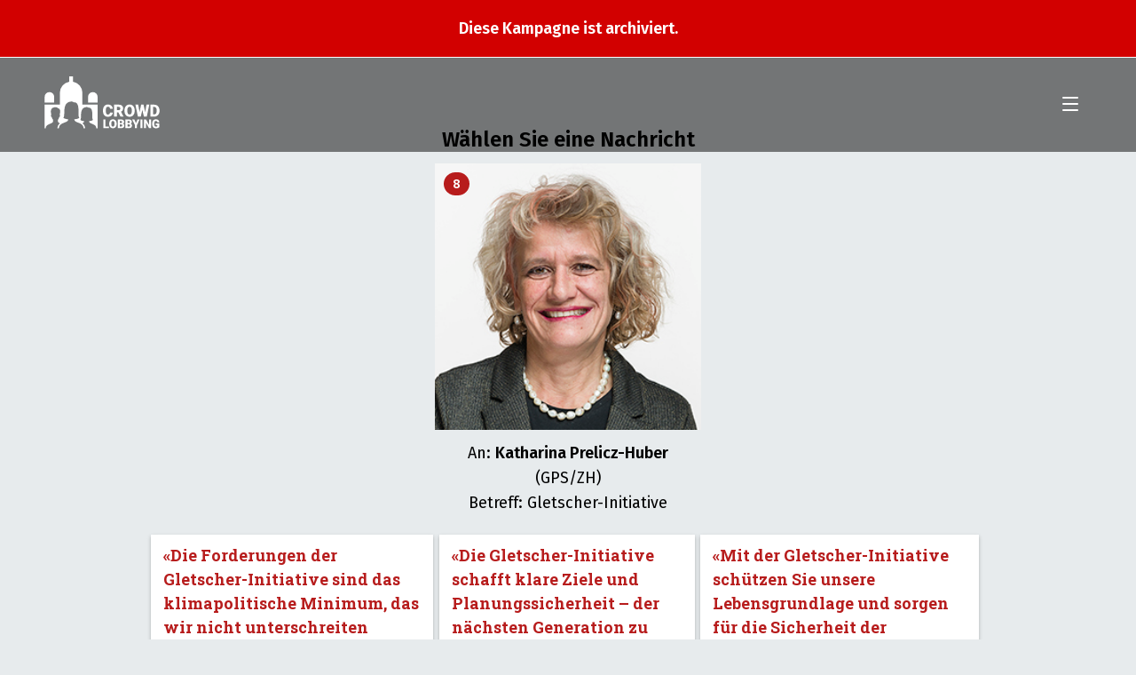

--- FILE ---
content_type: text/html; charset=UTF-8
request_url: https://gi.crowdlobbying.ch/de/lobby/katharina-prelicz-huber
body_size: 8741
content:


                
<!DOCTYPE html>
<html lang="de">
<head>
    <meta charset="UTF-8">
    <title>Crowd Lobbying: Gletscher-Initiative</title>
    <meta name="description" content="Crowd-Lobbying ist eine unabhängige Schweizer Kampagnenplattform. Wir ermöglichen Menschen, Nachrichten an das Parlament zu schicken, die ihnen am Herzen liegen.">
        <meta property="og:image" content="https://gi.crowdlobbying.ch/uploads/images/politicians/Prelicz-Huber.jpg">
        <meta property=og:title content="Gletscher-Initiative"/>
        <meta property=og:description content="Lobbyiere jetzt bei Katharina Prelicz-Huber (GPS/ZH)"/>
        <meta property=og:url content="https://gi.crowdlobbying.ch/de/lobby/katharina-prelicz-huber"/>
    <meta name=twitter:card content="summary_large_image" />
    <meta name=twitter:description content="Die Gletscher-Initiative zählt auf dich! Der Nationalrat entscheidet am 2. März. Hilf jetzt mit, den Druck aufs Parlament zu erhöhen – für wirksamen Klimaschutz!"/>
    <meta name=twitter:title content="Crowd Lobbying: Gletscher-Initiative"/>
    <meta name=twitter:site content="@crowd_lobbying"/>
    <meta name=twitter:image content="https://gi.crowdlobbying.ch/uploads/images/campaigns/Vorschau-share-Crowdlobbying_de.jpg"/>
    <meta name=twitter:creator content="@crowd_lobbying"/>
    <meta name="viewport" content="width=device-width,initial-scale=1,shrink-to-fit=no">
    <meta name="theme-color" content="#ffffff">
    <link rel="manifest" href="/manifest.json">
    <link rel="shortcut icon" href="/favicon.ico">
    <link rel="icon" type="image/x-icon" href="/favicon.ico">
    <link rel="icon" href="/favicon-16x16.png" type="image/png" size="16x16">
    <link rel="icon" href="/favicon-32x32.png" type="image/png" size="32x32">
    <link rel="icon" href="/favicon-96x96.png" type="image/png" size="96x96">
    <link rel="apple-touch-icon" href="/apple-icon.png">
    <link rel="apple-touch-icon" href="/apple-icon-precomposed.png">
    <link rel="apple-touch-icon" href="/apple-icon-57x57.png" sizes="57x57">
    <link rel="apple-touch-icon" href="/apple-icon-60x60.png" sizes="60x60">
    <link rel="apple-touch-icon" href="/apple-icon-72x72.png" sizes="72x72">
    <link rel="apple-touch-icon" href="/apple-icon-76x76.png" sizes="76x76">
    <link rel="apple-touch-icon" href="/apple-icon-114x114.png" sizes="114x114">
    <link rel="apple-touch-icon" href="/apple-icon-120x120.png" sizes="120x120">
    <link rel="apple-touch-icon" href="/apple-icon-144x144.png" sizes="144x144">
    <link rel="apple-touch-icon" href="/apple-icon-152x152.png" sizes="152x152">
    <link rel="apple-touch-icon" href="/apple-icon-180x180.png" sizes="180x180">
    <link rel="apple-touch-icon" href="/apple-icon.png" sizes="192x192">
    <meta name="msapplication-TitleColor" content="#ffffff">
    <meta name="msapplication-TitleImage" content="/ms-icon-144x144.png">
    <meta name="msapplication-config" content="/browserconfig.xml">
    <link rel="stylesheet"
          href="https://fonts.googleapis.com/css?family=Fira+Sans:400,600|Fira+Mono:500|Roboto+Slab:700">
    <link rel="stylesheet" href="/assets/app-b39ff2c0b5.css">
</head>
<body class="t-campaign">
<div class="visually-hidden">
    <svg width="0" height="0" style="position:absolute">
        <symbol viewBox="0 0 900 400" id="spriteIcon-logo-crowd-lobbying-quer" xmlns="http://www.w3.org/2000/svg">
            <g data-name="Ebene 8">
                <path d="M75 160a36.5 36.5 0 0 0-73 0v44h73zm294.5-36.5A36.5 36.5 0 0 0 333 160v44h73v-44a36.5 36.5 0 0 0-36.5-36.5zm151.95 155.95a34.72 34.72 0 0 1-3 13 29.94 29.94 0 0 1-7.45 10.13 34.08 34.08 0 0 1-11.42 6.56 44.77 44.77 0 0 1-14.91 2.34 39.37 39.37 0 0 1-15.91-3.06 32.37 32.37 0 0 1-11.85-8.77 39 39 0 0 1-7.39-13.93 62.41 62.41 0 0 1-2.52-18.45v-4.93a59.58 59.58 0 0 1 2.66-18.46 40.16 40.16 0 0 1 7.57-13.95 33.3 33.3 0 0 1 11.82-8.84 37.24 37.24 0 0 1 15.39-3.09 44.11 44.11 0 0 1 15.36 2.47 32.81 32.81 0 0 1 11.33 6.83 31.45 31.45 0 0 1 7.27 10.37 41.28 41.28 0 0 1 3.24 13.05h-21.38a26.19 26.19 0 0 0-1-6.74 11.63 11.63 0 0 0-2.78-4.87 12.11 12.11 0 0 0-4.82-2.94 22.76 22.76 0 0 0-7.21-1 14.94 14.94 0 0 0-6.9 1.5 12.21 12.21 0 0 0-4.89 4.75 25.07 25.07 0 0 0-2.9 8.4 69.69 69.69 0 0 0-.95 12.39v5.06a76.29 76.29 0 0 0 .86 12.36 25.28 25.28 0 0 0 2.72 8.4 11.45 11.45 0 0 0 4.88 4.78 16.6 16.6 0 0 0 7.42 1.5q7.4 0 11.3-3.56t4.16-11.3zm43.18-1.32H553v32.1h-21.41v-90.92h35a50.46 50.46 0 0 1 13.92 1.78 30.5 30.5 0 0 1 10.63 5.25 23 23 0 0 1 6.75 8.58 28.16 28.16 0 0 1 2.35 11.87 35.71 35.71 0 0 1-1.1 9.33 24.34 24.34 0 0 1-3.14 7.18 23.32 23.32 0 0 1-4.92 5.37 33.69 33.69 0 0 1-6.35 4l18.57 36.65v.94h-23zM553 261.21h13.56q6.1 0 9.19-3.28t3.09-9.14q0-5.88-3.12-9.22t-9.16-3.34H553zm135.5 5.43a57.26 57.26 0 0 1-2.87 18.74 41.23 41.23 0 0 1-8 14.11 34.79 34.79 0 0 1-12.27 8.9 38.8 38.8 0 0 1-15.61 3.09 39.54 39.54 0 0 1-15.79-3.09 34.65 34.65 0 0 1-12.33-8.9 41.21 41.21 0 0 1-8-14.11 57 57 0 0 1-2.87-18.74V263a57.48 57.48 0 0 1 2.84-18.73 40.88 40.88 0 0 1 8-14.12 35.17 35.17 0 0 1 12.3-8.93 41.06 41.06 0 0 1 31.4 0 35.17 35.17 0 0 1 12.3 8.93 41.83 41.83 0 0 1 8.07 14.12A56.65 56.65 0 0 1 688.5 263zm-21.81-3.8q0-13.56-4.43-20.58a14.13 14.13 0 0 0-12.67-7q-8.61 0-12.86 7t-4.24 20.58v3.8q0 13.37 4.34 20.55a14.9 14.9 0 0 0 25.47 0q4.4-7.16 4.39-20.58zm101.76 13.48l10.2-57h21.25L781 310.23h-22.2l-11.91-51.83-11.67 51.83h-22.17l-18.93-90.92h21.31l10.2 57 12.22-57h18.2zm39.82 33.91v-90.92h28.64a42.34 42.34 0 0 1 16.62 3.19 38 38 0 0 1 13 9 41.18 41.18 0 0 1 8.52 13.8 49.35 49.35 0 0 1 3 17.64v3.81a49.28 49.28 0 0 1-3 17.67 40.91 40.91 0 0 1-8.52 13.74 38.51 38.51 0 0 1-13 8.93 41.74 41.74 0 0 1-16.43 3.18zm21.44-74v57.14h7.45q9.23 0 14.17-6.71t4.95-20v-3.94q0-13.17-4.95-19.85t-14.42-6.69zM465.24 385.86h27.21v12.29h-42.84v-66.29h15.63zm85.87-19.49A41.55 41.55 0 0 1 549 380a29.89 29.89 0 0 1-5.85 10.29 25.45 25.45 0 0 1-8.95 6.49 28.33 28.33 0 0 1-11.38 2.25 28.79 28.79 0 0 1-11.51-2.25 25.27 25.27 0 0 1-9-6.49 30.07 30.07 0 0 1-5.85-10.29 41.82 41.82 0 0 1-2.09-13.66v-2.68a42.06 42.06 0 0 1 2.07-13.66 29.85 29.85 0 0 1 5.83-10.29 25.49 25.49 0 0 1 9-6.52 30 30 0 0 1 22.89 0 25.54 25.54 0 0 1 9 6.52A30.27 30.27 0 0 1 549 350a41.23 41.23 0 0 1 2.12 13.66zm-15.9-2.78q0-9.87-3.23-15a11 11 0 0 0-18.62 0q-3.09 5.13-3.09 15v2.78q0 9.75 3.16 15a10.3 10.3 0 0 0 9.4 5.24 10.17 10.17 0 0 0 9.17-5.22q3.21-5.21 3.21-15zm23.96 34.56v-66.29h23.29a47.46 47.46 0 0 1 10.76 1.14 23.46 23.46 0 0 1 8 3.4 15.16 15.16 0 0 1 5 5.71 17.82 17.82 0 0 1 1.73 8.08 19.33 19.33 0 0 1-.49 4.4 13.86 13.86 0 0 1-1.58 4 13.17 13.17 0 0 1-2.82 3.35 14.37 14.37 0 0 1-4.24 2.43 14.77 14.77 0 0 1 4.9 2.23 13 13 0 0 1 3.25 3.37 13.66 13.66 0 0 1 1.81 4.12 18.4 18.4 0 0 1 .55 4.49q0 9.84-6.14 14.73T585 398.15zm15.63-38.65h8.2c3.41 0 5.85-.67 7.3-1.92a6.83 6.83 0 0 0 2.19-5.51q0-4.19-2.36-6t-7.62-1.84h-7.71zm0 10.47v15.89H585a12.2 12.2 0 0 0 4-.59 7.27 7.27 0 0 0 2.72-1.62 6.27 6.27 0 0 0 1.54-2.39 8.88 8.88 0 0 0 .49-3 12.39 12.39 0 0 0-.45-3.46 6.13 6.13 0 0 0-4-4.28 10.81 10.81 0 0 0-3.79-.59zm43.2 28.18v-66.29h23.29a47.46 47.46 0 0 1 10.76 1.14 23.6 23.6 0 0 1 8 3.4 15.22 15.22 0 0 1 5 5.71 17.69 17.69 0 0 1 1.73 8.08 19.91 19.91 0 0 1-.48 4.4 14.17 14.17 0 0 1-1.59 4 13 13 0 0 1-2.82 3.35 14.44 14.44 0 0 1-4.23 2.43 14.8 14.8 0 0 1 4.89 2.23 13 13 0 0 1 3.25 3.37 13.42 13.42 0 0 1 1.81 4.12 18.41 18.41 0 0 1 .56 4.49q0 9.84-6.15 14.73t-18.22 4.89zm15.63-38.65h8.15c3.41 0 5.85-.67 7.3-1.92a6.83 6.83 0 0 0 2.19-5.51q0-4.19-2.36-6t-7.62-1.84h-7.66zm0 10.47v15.89h10.24a12.2 12.2 0 0 0 4-.59 7.27 7.27 0 0 0 2.72-1.62 6.27 6.27 0 0 0 1.54-2.39 8.88 8.88 0 0 0 .49-3 12.39 12.39 0 0 0-.45-3.46 6.46 6.46 0 0 0-1.42-2.62 6.65 6.65 0 0 0-2.54-1.66 10.81 10.81 0 0 0-3.79-.59zm64.49-9.34l11.93-28.77h16.88L706 374.34v23.81h-15.81v-23.81l-20.84-42.48h16.79zm50.19 37.52h-15.59v-66.29h15.59zm65.02 0h-15.54l-23-41.25v41.25h-15.61v-66.29h15.63l22.93 41.25v-41.25h15.59zM876.3 390a20.86 20.86 0 0 1-3.47 3 28.52 28.52 0 0 1-5.43 3 40.76 40.76 0 0 1-7.42 2.26 46.2 46.2 0 0 1-9.46.88 30.84 30.84 0 0 1-11.76-2.14 24.57 24.57 0 0 1-9-6.23A28.22 28.22 0 0 1 824 380.6a42.79 42.79 0 0 1-2-13.73v-3.69a42.43 42.43 0 0 1 2-13.75 29.11 29.11 0 0 1 5.72-10.13 24.32 24.32 0 0 1 8.75-6.26 28.54 28.54 0 0 1 11.14-2.14 35.64 35.64 0 0 1 11.53 1.66 22.17 22.17 0 0 1 8 4.67 20.07 20.07 0 0 1 4.9 7.15 32.77 32.77 0 0 1 2.18 9.11h-15a20.61 20.61 0 0 0-1.1-4.38 9.28 9.28 0 0 0-2-3.23 8.42 8.42 0 0 0-3.26-2 13.91 13.91 0 0 0-4.65-.68 10.73 10.73 0 0 0-5.1 1.22 10.53 10.53 0 0 0-3.89 3.72 19.5 19.5 0 0 0-2.48 6.21 38.89 38.89 0 0 0-.87 8.74v3.78q0 9.93 3.32 14.92t10.45 5a19.77 19.77 0 0 0 3.34-.25 15.1 15.1 0 0 0 2.58-.66 9.8 9.8 0 0 0 1.89-.91 8.53 8.53 0 0 0 1.27-1V373.7H849.8v-11h26.5z"/>
                <path d="M290 219v-90a86 86 0 0 0-72-84.35V4h-28v40.65A86 86 0 0 0 118 129v90H2v180h7.59c2.23-35.8 48.87-30.6 55.79-49.2a162.52 162.52 0 0 0 .36-16.64c-2.89-1.51-8.27-11.16-9.14-19.31-2.26-.19-5.84-2.4-6.89-11.14-.56-4.69 1.69-7.33 3-8.16-7.67-29.52-3.45-55.3 31.54-55.94 8.75 0 15.48 2.33 18.1 6.95 25.54 3.55 17.87 37.89 14.18 49 1.37.83 3.62 3.47 3 8.16-1 8.74-4.62 11-6.89 11.14-.88 8.15-6 17.8-8.93 19.31a162.52 162.52 0 0 0 .36 16.64c2 5.45 7.44 8.85 14.15 11.85-10 7.94-17.77 19.27-18.83 36.79v.55h10.87c1-16.28 9.3-25.84 19.89-32.5.54-.34 1.09-.68 1.65-1l.34-.2c.47-.28.94-.54 1.42-.81l.32-.17a75.2 75.2 0 0 1 3.57-1.85l.14-.07 1.66-.8.29-.13 1.68-.76.13-.06c1.27-.57 2.54-1.11 3.82-1.65l1.92-.79c3.56-1.44 7.09-2.79 10.48-4.16l.62-.25.83-.35.84-.35.77-.32.93-.4.67-.29 1.48-.66.46-.22 1.08-.5.56-.28 1-.48.53-.27c.39-.2.77-.4 1.14-.61l.29-.15 1.34-.78.4-.24.92-.58.57-.32c.29-.2.59-.4.87-.61.13-.08.25-.17.37-.26.4-.29.79-.58 1.16-.88l.15-.13c.32-.26.64-.53.94-.8l.34-.31c.24-.22.47-.45.7-.68l.32-.33c.25-.26.5-.53.73-.81a2 2 0 0 0 .19-.22c.3-.35.57-.7.83-1.07l.19-.27c.19-.29.38-.57.56-.86l.22-.38c.16-.28.31-.56.46-.85l.18-.37c.19-.4.37-.82.53-1.25.2-2.22.32-3.78.4-5v-.08c0-.4 0-.77.06-1.13-3.29-.35-6.42-.77-9.36-1.26l-1.74-.3c-1.15-.2-2.27-.42-3.35-.64l-1.6-.34c-12.07-2.66-19.67-6.49-19.72-10.75 3-3.17 4.46-8.7 5.24-15.69.29-2.55.48-5.29.62-8.18.07-1.44.13-2.93.18-4.45.2-6.06.27-12.66.52-19.46.07-1.69.14-3.4.23-5.12a168.89 168.89 0 0 1 2.21-20.6q.22-1.27.48-2.52c2.54-12.55 7.25-24.16 16.2-32.62.6-.57 1.22-1.12 1.85-1.65a44.55 44.55 0 0 1 4.05-3c.71-.47 1.45-.93 2.21-1.37a48.29 48.29 0 0 1 7.41-3.51 57.83 57.83 0 0 1 5.62-1.79 72.66 72.66 0 0 1 13-2.12c.56 0 1.07 0 1.6.06a39.78 39.78 0 0 1 5 .49 25.43 25.43 0 0 1 11.64 4.83l.35.27h3.34l1.24.07 1.17.11c.39 0 .78.08 1.16.14s.75.11 1.12.18l1.1.2 1.07.25 1 .28c.35.09.69.2 1 .31l1 .34c.33.12.65.25 1 .39s.61.25.91.39l.94.46.84.44c.31.17.6.35.9.53l.78.5c.29.19.57.39.85.59l.73.54.82.66.67.58.77.73c.21.21.42.41.62.62s.49.53.74.8l.56.65c.24.28.47.57.7.87l.51.67c.23.31.45.62.67.94s.31.46.46.7.43.66.64 1 .28.47.41.71.41.71.6 1.08l.38.72c.19.38.38.76.56 1.15l.34.73c.18.4.35.81.53 1.22.1.24.19.49.29.73.17.43.34.86.5 1.3l.26.72c.16.46.32.91.47 1.37.07.24.15.48.22.72.15.47.3.95.44 1.44l.19.7c.14.5.28 1 .41 1.52 0 .23.11.45.16.68.13.53.26 1.06.38 1.59 0 .22.09.44.14.67.12.55.23 1.1.34 1.66l.12.63c.11.57.21 1.16.31 1.74 0 .2.07.4.1.59.1.61.19 1.21.28 1.82 0 .19.06.37.08.56.09.63.18 1.26.26 1.9l.06.5c.08.66.16 1.32.23 2 0 .15 0 .3.05.45.07.69.14 1.38.2 2.07v.38l.18 2.17v.29c.05.75.11 1.51.15 2.27v.2c0 .8.09 1.59.13 2.39v.08c.63 12.59.26 25.56.47 36.58 0 .68 0 1.34.05 2v.26c0 .6 0 1.18.06 1.76v.44c0 .53 0 1.05.07 1.57v.54c0 .49.05 1 .08 1.44v.6c0 .44.06.87.1 1.3 0 .23 0 .45.05.68 0 .4.07.78.11 1.17 0 .24 0 .48.07.71s.08.74.13 1.11.05.46.08.69l.15 1c0 .23.07.46.1.68s.12.64.17 1 .08.45.13.67.12.58.18.87l.15.66.21.8c.06.21.11.42.17.62s.16.5.24.74.12.4.19.59.18.46.27.68l.21.54c.1.22.21.43.31.64s.15.32.23.46.24.41.36.61l.24.38c.14.21.29.4.44.59s.14.19.22.28a8.56 8.56 0 0 0 .72.75v.09a.49.49 0 0 0 0 .24c0 5.53-12.7 10.34-31.43 12.82-1 .13-1.94.25-2.93.36l-.9.1-1.58.17c.06 1.79.13 3.53.21 4.89 0 .45.06.87.09 1.22.15.41.33.81.51 1.21l.19.38c.14.27.28.54.43.8s.15.27.23.41.33.51.5.77.15.23.24.35c.24.34.49.67.76 1v.05c.28.34.58.68.89 1l.3.32.68.66.36.34.72.63.36.29c.33.27.67.54 1 .8l.1.08c.39.29.78.56 1.19.84l.41.27c.28.19.57.37.86.55l.48.3.87.51.47.27 1.17.64.21.11c.46.25.92.48 1.4.72l.55.27.93.45.62.29.92.42.62.28 1.1.48.74.32 1.21.51.83.34.76.31.95.39.56.22c3.85 1.54 7.87 3.08 11.87 4.77l.1.05 1.66.71.32.14 1.5.67.31.14q1.79.81 3.54 1.68l.25.13 1.44.74.42.22 1.31.71.39.22 1.6.93c11.21 6.7 20.14 16.37 21.19 33.35h10.89v-.56c-1.1-18.25-9.45-29.79-20-37.78 5.73-2.76 10.26-6 12.07-10.86.22-2.37.32-3.79.36-4.94-16.67-1.8-28.31-5.84-28.36-10.54 13.77-14.66-12.95-92.28 47.48-96.85 7 0 11.93 2.1 14.74 4.47 44.61-1.67 20.64 80.54 33.48 92.11v.27c0 4.8-12 8.92-29.21 10.68.06 1.89.13 3.71.23 4.84 6.92 18.6 53.36 13.4 55.59 49.2h9V219z"/>
            </g>
        </symbol>
    </svg>
</div>
            <section class="campaign-info campaign-info--archived">
            <div class="viewport-width">
                <div class="page-width">
                    <div class="layout-width">
                        <div class="campaign-info__content"><p class="lead">Diese Kampagne ist archiviert.</p></div>
                    </div>
                </div>
            </div>
        </section>
    
    <header class="header force-background" id="header">
        <h1 class="header__logotype"><a class="header__home-link" href="/">
                <svg class="logotype">
                    <use xlink:href="#spriteIcon-logo-crowd-lobbying-quer"></use>
                </svg>
                <span class="visually-hidden">Im Nationalrat am 2. März</span></a></h1>
        <button class="hamburger hamburger--spin" id="hamburger" type="button" onclick="app.menu.toggle()"><span
                    class="hamburger-box"><span class="hamburger-inner"></span></span></button>
    </header>
    <section class="act">
        <div class="viewport-width">
            <div class="page-width">
                <div class="layout-width">
                    <div class="act__richtext act__center-col center-text richtext">
                        <h1>Wählen Sie eine Nachricht</h1>
                        <div class="official__portrait-lobby">
                            <img src="/uploads/images/politicians/Prelicz-Huber.jpg" />
                                                        <div class="badge official__badge">8</div>
                        </div>
                        <p>
                            An: <strong>Katharina Prelicz-Huber</strong> (GPS/ZH)<br>
                            Betreff: Gletscher-Initiative
                        </p>
                    </div>
                    <form name="person" class="act__form" action="/de/lobby/katharina-prelicz-huber" method="post">
                        <div class="act__select-message">
                                                            <label for="argument-1">
                                    <input type="radio" name="argument" id="argument-1" value="25" style="visibility: hidden;" />
                                    <blockquote class="act__message" onclick="app.act.selectMessage()" data-color="#F28E17">
                                        «Die Forderungen der Gletscher-Initiative sind das klimapolitische Minimum, das wir nicht unterschreiten dürfen.»                                    </blockquote>
                                </label>
                                                            <label for="argument-2">
                                    <input type="radio" name="argument" id="argument-2" value="26" style="visibility: hidden;" />
                                    <blockquote class="act__message" onclick="app.act.selectMessage()" data-color="#F3CE00">
                                        «Die Gletscher-Initiative schafft klare Ziele und Planungssicherheit – der nächsten Generation zu Liebe.»                                    </blockquote>
                                </label>
                                                            <label for="argument-3">
                                    <input type="radio" name="argument" id="argument-3" value="24" style="visibility: hidden;" />
                                    <blockquote class="act__message" onclick="app.act.selectMessage()" data-color="#F3CE00">
                                        «Mit der Gletscher-Initiative schützen Sie unsere Lebensgrundlage und sorgen für die Sicherheit der Bevölkerung.»                                    </blockquote>
                                </label>
                                                    </div>
                        <div class="act__custom-message act__center-col"><a class="act__custom-message--toggler" href="#" onclick="app.act.addCustomMessage(); return false;">✍️ Eigene Nachricht...</a>
                            <div class="mdc-text-field mdc-text-field--textarea act__input act__textarea " style="background-color: #0065AF !important;"><a class="act__close" href="#" onclick="app.act.addCustomMessage(); return false;">Schliessen X</a>
                                <div class="mdc-text-field-character-counter"></div>
                                <textarea class="mdc-text-field__input" name="custom-argument" id="custom-argument" type="textarea" maxlength="100" autocomplete="on"></textarea>
                                <div class="mdc-notched-outline">
                                    <div class="mdc-notched-outline__leading"></div>
                                    <div class="mdc-notched-outline__notch">
                                        <label class="mdc-floating-label" for="custom-argument">Meine Nachricht</label>
                                    </div>
                                    <div class="mdc-notched-outline__trailing"></div>
                                </div>
                            </div>
                        </div>
                        <div class="act__center-col center-text richtext">
                            <h2>Absender</h2>
                            <div class="mdc-text-field mdc-text-field--outlined act__input">
                                <input class="mdc-text-field__input" id="tf-outlined" name="person[firstname]" type="text" required pattern="^[^@]+$" autocomplete="on" disabled="disabled">
                                <div class="mdc-notched-outline">
                                    <div class="mdc-notched-outline__leading"></div>
                                    <div class="mdc-notched-outline__notch">
                                        <label class="mdc-floating-label" for="tf-outlined">Vorname</label>
                                    </div>
                                    <div class="mdc-notched-outline__trailing"></div>
                                </div>

                            </div>
                            <div class="mdc-text-field mdc-text-field--outlined act__input">
                                <input class="mdc-text-field__input" id="tf-outlined" name="person[lastname]" type="text" required pattern="^[^@]+$" autocomplete="on" disabled="disabled">
                                <div class="mdc-notched-outline">
                                    <div class="mdc-notched-outline__leading"></div>
                                    <div class="mdc-notched-outline__notch">
                                        <label class="mdc-floating-label" for="tf-outlined">Nachname</label>
                                    </div>
                                    <div class="mdc-notched-outline__trailing"></div>
                                </div>
                            </div>
                            <div class="mdc-text-field mdc-text-field--outlined act__input">
                                <input class="mdc-text-field__input" id="tf-outlined" name="person[email]" type="email" required autocomplete="on" disabled="disabled">
                                <div class="mdc-notched-outline">
                                    <div class="mdc-notched-outline__leading"></div>
                                    <div class="mdc-notched-outline__notch">
                                        <label class="mdc-floating-label" for="tf-outlined">E-Mail (wird nicht veröffentlicht)</label>
                                    </div>
                                    <div class="mdc-notched-outline__trailing"></div>
                                </div>
                            </div>
                            <div class="mdc-text-field mdc-text-field--outlined act__input">
                                <input class="mdc-text-field__input" id="tf-outlined" name="person[city]" type="text" required pattern="^[^0-9]+$" autocomplete="on" title="Bitte nur Ort (ohne PLZ) eingeben" disabled="disabled">
                                <div class="mdc-notched-outline">
                                    <div class="mdc-notched-outline__leading"></div>
                                    <div class="mdc-notched-outline__notch">
                                        <label class="mdc-floating-label" for="tf-outlined">Ort</label>
                                    </div>
                                    <div class="mdc-notched-outline__trailing"></div>
                                </div>
                            </div>
                            <div class="left-text small">
                                <p><strong>Informiert bleiben über</strong></p>
                            </div>
                            <div class="mdc-form-field act__input act__checkbox">
                                <div class="mdc-checkbox">
                                    <input class="mdc-checkbox__native-control" id="checkbox-2" type="checkbox" value="1" name="optInInformationPartner" >
                                    <div class="mdc-checkbox__background">
                                        <svg class="mdc-checkbox__checkmark" viewBox="0 0 24 24">
                                            <path class="mdc-checkbox__checkmark-path" fill="none" d="M1.73,12.91 8.1,19.28 22.79,4.59"></path>
                                        </svg>
                                        <div class="mdc-checkbox__mixedmark"></div>
                                    </div>
                                </div>
                                <label for="checkbox-2">Gletscher-Initiative</label>
                            </div>
                            <div class="mdc-form-field act__input act__checkbox">
                                <div class="mdc-checkbox">
                                    <input class="mdc-checkbox__native-control" id="checkbox-1" type="checkbox" value="1" name="optInInformation" >
                                    <div class="mdc-checkbox__background">
                                        <svg class="mdc-checkbox__checkmark" viewBox="0 0 24 24">
                                            <path class="mdc-checkbox__checkmark-path" fill="none" d="M1.73,12.91 8.1,19.28 22.79,4.59"></path>
                                        </svg>
                                        <div class="mdc-checkbox__mixedmark"></div>
                                    </div>
                                </div>
                                <label for="checkbox-1">Projekte auf Crowd Lobbying</label>
                            </div>
                            <input type="hidden" name="color" id="card-color">
                            <input type="hidden" name="token" value="ac47696.htfv_XJFUPCNB7vC5RdBx02SpguxW6P1pi0VvjO0yU4.7b2Flh4DP4K_fo-Uj0dyjhTX8WLhDNLE8Vdt9gfbkB_UnrrPOiI7m_1z6g" />
                            <button class="action-button medium act__button  action-button--disabled "  disabled="disabled"  type="submit">Abschicken</button>
                        </div>
                    </form>
                    <div class="act__legal act__center-col richtext">
                        <p>
                            Mit Ihrer Eingabe akzeptieren Sie unsere <a onclick="utils.scrollTo(&quot;#terms-of-use&quot;, { offset: document.querySelector(&quot;.header&quot;).offsetHeight * -1 })">Nutzungsbedingungen</a> sowie die <a onclick="utils.scrollTo(&quot;#privacy&quot;, { offset: document.querySelector(&quot;.header&quot;).offsetHeight * -1 })">Datenschutzbestimmungen</a>.                        </p>
                    </div>
                </div>
            </div>
        </div>
    </section>
<section class="scroll-to-top ">
    <div class="viewport-width">
        <div class="page-width">
            <div class="layout-width scroll-to-top__inner">
                <button class="action-button outline icon icon--up"
                        onclick="utils.scrollTo('body')">Nach oben                </button>
            </div>
        </div>
    </div>
</section>
<footer class="footer">
    <div class="viewport-width grey vertical-space">
        <div class="page-width">
            <div class="layout-width">
                <section class="cols footer__section footer__about">
                    <div class="col col-6"><h2 class="no-space">Über uns</h2>
                        <p>
                            Die Plattform ist ein Projekt des gemeinnützigen Vereins Public Beta. Die Entwicklung und der Betrieb ist möglich dank zahlreichen Einzelspenden und einer Förderung der Stiftung Mercator Schweiz.                        </p>
                    </div>
                    <div class="col col-3"><h2 class="no-space" id="media-contact">Medienkontakt</h2>
                        <p>Daniel Graf<br>Tel. +41 76 588 09 68<br><a href="mailto:daniel.graf@publicbeta.ch">daniel.graf@publicbeta.ch</a></p>                    </div>
                    <div class="col col-3"><h2 class="no-space">Impressum</h2>
                        <p>Crowd Lobbying<br>
c/o Public Beta<br>
Postfach 1852<br>
4001 Basel</p>                    </div>
                </section>
            </div>
        </div>
    </div>
    <div class="viewport-width grey-darker vertical-space">
        <div class="page-width">
            <div class="layout-width">
                <section class="footer__section footer__terms-of-use" id="terms-of-use">
                    <h2>Nutzungsbedingungen</h2>
                    <p>Crowd Lobbying steht für Transparenz. Mit der Nutzung der Plattform sind Sie einverstanden, dass Ihre Nachricht veröffentlicht wird. Die Parlamentarier:innen erhalten die gesammelten Nachrichten in einem Dokument  – mit Vornamen, Namen und Ort der jeweiligen Absender:innen. Die Nachrichten publizieren wir in gleicher Form auf der Kampagnen-Webseite sowie eine Auswahl auf unseren Social Media-Kanälen.</p></section>
                <section class="footer__section footer__privacy" id="privacy">
                    <hr>
                    <p class="no-space">
                        © 2026
                        <a href="https://www.publicbeta.ch/">Verein Public Beta, Basel</a> –
                        <a href="https://www.crowdlobbying.ch/datenschutz">Datenschutz</a>
                    </p>
                </section>
            </div>
        </div>
    </div>
</footer>
<nav class="menu" id="menu">
    <div class="viewport-width">
        <div class="page-width">
            <div class="layout-width">
                <ul class="menu__items">
                    <li class="menu__item"><a class="menu__link" onclick="app.menu.hide()" href="/de/">Startseite</a></li>
                    <li class="menu__item"><a class="menu__link" onclick="app.menu.hide(); utils.scrollTo('.how-it-works', { offset: document.querySelector('.header').offsetHeight * -1 })">Mitmachen</a></li>
                    <li class="menu__item"><a class="menu__link" onclick="app.menu.hide(); utils.scrollTo('#donate', { offset: document.querySelector('.header').offsetHeight * -1 })">Spenden</a></li>
                    <li class="menu__item"><a class="menu__link" onclick="app.menu.hide(); utils.scrollTo('.how-it-works', { offset: document.querySelector('.header').offsetHeight * -1 })">Politikerinnen und Politiker</a></li>
                    <li class="menu__item"><a class="menu__link" onclick="app.menu.hide()" href="/de/statements">Nachrichten-Feed</a></li>
                    <li class="menu__item"><a class="menu__link" onclick="app.menu.hide(); utils.scrollTo('#media-contact', { offset: document.querySelector('.header').offsetHeight * -1 })">Medienkontakt</a></li>
                    <li class="menu__item"><a class="menu__link" onclick="app.menu.hide(); utils.scrollTo('#privacy', { offset: document.querySelector('.header').offsetHeight * -1 })">Datenschutz</a></li>
                </ul>
                <br />
                                                                        
                <a href="/de/" title="Deutsch">DE</a> / <a href="/fr/" title="Français">FR</a>
            </div>
        </div>
    </div>
</nav>
<script async src="/assets/app-35916d40a9.js"></script>
<script async src="https://static.addtoany.com/menu/page.js"></script>

    <!-- Matomo Tag Manager -->
<script>
    var _mtm = window._mtm = window._mtm || [];
    _mtm.push({'mtm.startTime': (new Date().getTime()), 'event': 'mtm.Start'});
    var d=document, g=d.createElement('script'), s=d.getElementsByTagName('script')[0];
    g.async=true; g.src='https://wecollect.opsone-analytics.ch/js/container_O5e3mXfa.js'; s.parentNode.insertBefore(g,s);
</script>
<!-- End Matomo Tag Manager -->

<script>
    function reloadWithRegion(value) {
        window.location.href = '/de/' + value + '#how-it-works';
    }
</script>
</body>
</html>


--- FILE ---
content_type: application/javascript
request_url: https://gi.crowdlobbying.ch/assets/app-35916d40a9.js
body_size: 78276
content:
!function(t){var e={};function n(i){if(e[i])return e[i].exports;var r=e[i]={i:i,l:!1,exports:{}};return t[i].call(r.exports,r,r.exports,n),r.l=!0,r.exports}n.m=t,n.c=e,n.d=function(t,e,i){n.o(t,e)||Object.defineProperty(t,e,{enumerable:!0,get:i})},n.r=function(t){"undefined"!=typeof Symbol&&Symbol.toStringTag&&Object.defineProperty(t,Symbol.toStringTag,{value:"Module"}),Object.defineProperty(t,"__esModule",{value:!0})},n.t=function(t,e){if(1&e&&(t=n(t)),8&e)return t;if(4&e&&"object"==typeof t&&t&&t.__esModule)return t;var i=Object.create(null);if(n.r(i),Object.defineProperty(i,"default",{enumerable:!0,value:t}),2&e&&"string"!=typeof t)for(var r in t)n.d(i,r,function(e){return t[e]}.bind(null,r));return i},n.n=function(t){var e=t&&t.__esModule?function(){return t.default}:function(){return t};return n.d(e,"a",e),e},n.o=function(t,e){return Object.prototype.hasOwnProperty.call(t,e)},n.p="",n(n.s=16)}([function(t,e,n){"use strict";n.d(e,"b",(function(){return r})),n.d(e,"a",(function(){return o})),n.d(e,"d",(function(){return s})),n.d(e,"c",(function(){return a}));
/*! *****************************************************************************
Copyright (c) Microsoft Corporation.

Permission to use, copy, modify, and/or distribute this software for any
purpose with or without fee is hereby granted.

THE SOFTWARE IS PROVIDED "AS IS" AND THE AUTHOR DISCLAIMS ALL WARRANTIES WITH
REGARD TO THIS SOFTWARE INCLUDING ALL IMPLIED WARRANTIES OF MERCHANTABILITY
AND FITNESS. IN NO EVENT SHALL THE AUTHOR BE LIABLE FOR ANY SPECIAL, DIRECT,
INDIRECT, OR CONSEQUENTIAL DAMAGES OR ANY DAMAGES WHATSOEVER RESULTING FROM
LOSS OF USE, DATA OR PROFITS, WHETHER IN AN ACTION OF CONTRACT, NEGLIGENCE OR
OTHER TORTIOUS ACTION, ARISING OUT OF OR IN CONNECTION WITH THE USE OR
PERFORMANCE OF THIS SOFTWARE.
***************************************************************************** */
var i=function(t,e){return(i=Object.setPrototypeOf||{__proto__:[]}instanceof Array&&function(t,e){t.__proto__=e}||function(t,e){for(var n in e)e.hasOwnProperty(n)&&(t[n]=e[n])})(t,e)};function r(t,e){function n(){this.constructor=t}i(t,e),t.prototype=null===e?Object.create(e):(n.prototype=e.prototype,new n)}var o=function(){return(o=Object.assign||function(t){for(var e,n=1,i=arguments.length;n<i;n++)for(var r in e=arguments[n])Object.prototype.hasOwnProperty.call(e,r)&&(t[r]=e[r]);return t}).apply(this,arguments)};function s(t){var e="function"==typeof Symbol&&Symbol.iterator,n=e&&t[e],i=0;if(n)return n.call(t);if(t&&"number"==typeof t.length)return{next:function(){return{value:(t=t&&i>=t.length?void 0:t)&&t[i++],done:!t}}};throw new TypeError(e?"Object is not iterable.":"Symbol.iterator is not defined.")}function a(){for(var t=[],e=0;e<arguments.length;e++)t=t.concat(function(t,e){var n="function"==typeof Symbol&&t[Symbol.iterator];if(!n)return t;var i,r,o=n.call(t),s=[];try{for(;(void 0===e||0<e--)&&!(i=o.next()).done;)s.push(i.value)}catch(t){r={error:t}}finally{try{i&&!i.done&&(n=o.return)&&n.call(o)}finally{if(r)throw r.error}}return s}(arguments[e]));return t}},function(t,e,n){"use strict";(function(t){n.d(e,"e",(function(){return i})),n.d(e,"p",(function(){return r})),n.d(e,"a",(function(){return o})),n.d(e,"c",(function(){return s})),n.d(e,"d",(function(){return a})),n.d(e,"o",(function(){return u})),n.d(e,"q",(function(){return l})),n.d(e,"t",(function(){return c})),n.d(e,"i",(function(){return d})),n.d(e,"r",(function(){return f})),n.d(e,"s",(function(){return p})),n.d(e,"k",(function(){return h})),n.d(e,"m",(function(){return m})),n.d(e,"j",(function(){return g})),n.d(e,"l",(function(){return v})),n.d(e,"g",(function(){return y})),n.d(e,"f",(function(){return _})),n.d(e,"h",(function(){return b})),n.d(e,"n",(function(){return E})),n.d(e,"b",(function(){return T}));var i="1.13.2",r="object"==typeof self&&self.self===self&&self||"object"==typeof t&&t.global===t&&t||Function("return this")()||{},o=Array.prototype,s=Object.prototype,a="undefined"!=typeof Symbol?Symbol.prototype:null,u=o.push,l=o.slice,c=s.toString,d=s.hasOwnProperty,f="undefined"!=typeof ArrayBuffer,p="undefined"!=typeof DataView,h=Array.isArray,m=Object.keys,g=Object.create,v=f&&ArrayBuffer.isView,y=isNaN,_=isFinite,b=!{toString:null}.propertyIsEnumerable("toString"),E=["valueOf","isPrototypeOf","toString","propertyIsEnumerable","hasOwnProperty","toLocaleString"],T=Math.pow(2,53)-1}).call(this,n(15))},function(t,e,n){"use strict";n.d(e,"a",(function(){return i}));
/**
 * @license
 * Copyright 2016 Google Inc.
 *
 * Permission is hereby granted, free of charge, to any person obtaining a copy
 * of this software and associated documentation files (the "Software"), to deal
 * in the Software without restriction, including without limitation the rights
 * to use, copy, modify, merge, publish, distribute, sublicense, and/or sell
 * copies of the Software, and to permit persons to whom the Software is
 * furnished to do so, subject to the following conditions:
 *
 * The above copyright notice and this permission notice shall be included in
 * all copies or substantial portions of the Software.
 *
 * THE SOFTWARE IS PROVIDED "AS IS", WITHOUT WARRANTY OF ANY KIND, EXPRESS OR
 * IMPLIED, INCLUDING BUT NOT LIMITED TO THE WARRANTIES OF MERCHANTABILITY,
 * FITNESS FOR A PARTICULAR PURPOSE AND NONINFRINGEMENT. IN NO EVENT SHALL THE
 * AUTHORS OR COPYRIGHT HOLDERS BE LIABLE FOR ANY CLAIM, DAMAGES OR OTHER
 * LIABILITY, WHETHER IN AN ACTION OF CONTRACT, TORT OR OTHERWISE, ARISING FROM,
 * OUT OF OR IN CONNECTION WITH THE SOFTWARE OR THE USE OR OTHER DEALINGS IN
 * THE SOFTWARE.
 */
var i=(Object.defineProperty(r,"cssClasses",{get:function(){return{}},enumerable:!0,configurable:!0}),Object.defineProperty(r,"strings",{get:function(){return{}},enumerable:!0,configurable:!0}),Object.defineProperty(r,"numbers",{get:function(){return{}},enumerable:!0,configurable:!0}),Object.defineProperty(r,"defaultAdapter",{get:function(){return{}},enumerable:!0,configurable:!0}),r.prototype.init=function(){},r.prototype.destroy=function(){},r);function r(t){this.adapter_=t=void 0===t?{}:t}},function(t,e,n){"use strict";n.d(e,"a",(function(){return o}));var i=n(0),r=n(2),o=(s.attachTo=function(t){return new s(t,new r.a({}))},s.prototype.initialize=function(){for(var t=[],e=0;e<arguments.length;e++)t[e]=arguments[e]},s.prototype.getDefaultFoundation=function(){throw new Error("Subclasses must override getDefaultFoundation to return a properly configured foundation class")},s.prototype.initialSyncWithDOM=function(){},s.prototype.destroy=function(){this.foundation_.destroy()},s.prototype.listen=function(t,e){this.root_.addEventListener(t,e)},s.prototype.unlisten=function(t,e){this.root_.removeEventListener(t,e)},s.prototype.emit=function(t,e,n){var i;void 0===n&&(n=!1),"function"==typeof CustomEvent?i=new CustomEvent(t,{bubbles:n,detail:e}):(i=document.createEvent("CustomEvent")).initCustomEvent(t,n,!1,e),this.root_.dispatchEvent(i)},s);function s(t,e){for(var n=[],r=2;r<arguments.length;r++)n[r-2]=arguments[r];this.root_=t,this.initialize.apply(this,i.c(n)),this.foundation_=void 0===e?this.getDefaultFoundation():e,this.foundation_.init(),this.initialSyncWithDOM()}},function(t,e,n){"use strict";
/**
 * @license
 * Copyright 2018 Google Inc.
 *
 * Permission is hereby granted, free of charge, to any person obtaining a copy
 * of this software and associated documentation files (the "Software"), to deal
 * in the Software without restriction, including without limitation the rights
 * to use, copy, modify, merge, publish, distribute, sublicense, and/or sell
 * copies of the Software, and to permit persons to whom the Software is
 * furnished to do so, subject to the following conditions:
 *
 * The above copyright notice and this permission notice shall be included in
 * all copies or substantial portions of the Software.
 *
 * THE SOFTWARE IS PROVIDED "AS IS", WITHOUT WARRANTY OF ANY KIND, EXPRESS OR
 * IMPLIED, INCLUDING BUT NOT LIMITED TO THE WARRANTIES OF MERCHANTABILITY,
 * FITNESS FOR A PARTICULAR PURPOSE AND NONINFRINGEMENT. IN NO EVENT SHALL THE
 * AUTHORS OR COPYRIGHT HOLDERS BE LIABLE FOR ANY CLAIM, DAMAGES OR OTHER
 * LIABILITY, WHETHER IN AN ACTION OF CONTRACT, TORT OR OTHERWISE, ARISING FROM,
 * OUT OF OR IN CONNECTION WITH THE SOFTWARE OR THE USE OR OTHER DEALINGS IN
 * THE SOFTWARE.
 */function i(t,e){if(t.closest)return t.closest(e);for(var n=t;n;){if(r(n,e))return n;n=n.parentElement}return null}function r(t,e){return(t.matches||t.webkitMatchesSelector||t.msMatchesSelector).call(t,e)}n.d(e,"a",(function(){return i})),n.d(e,"b",(function(){return r}))},function(t,e,n){"use strict";var i,r;function o(t,e){void 0===e&&(e=!1);var n=t.CSS;if("boolean"==typeof i&&!e)return i;if(!n||"function"!=typeof n.supports)return!1;var r=n.supports("--css-vars","yes"),o=(n=n.supports("(--css-vars: yes)")&&n.supports("color","#00000000"),!(!r&&!n||(n=(r=t).document,(t=n.createElement("div")).className="mdc-ripple-surface--test-edge-var-bug",n.body.appendChild(t),r=null!==(r=r.getComputedStyle(t))&&"solid"===r.borderTopStyle,t.parentNode&&t.parentNode.removeChild(t),r)));return e||(i=o),o}function s(t,e){if(void 0===t&&(t=window),void 0===e&&(e=!1),void 0===r||e){var n=!1;try{t.document.addEventListener("test",(function(){}),{get passive(){return n=!0}})}catch(t){}r=n}return!!r&&{passive:!0}}function a(t,e,n){if(!t)return{x:0,y:0};var i,r=e.x;e=e.y,r+=n.left,n=e+n.top;return n="touchstart"===t.type?(i=t.changedTouches[0].pageX-r,t.changedTouches[0].pageY-n):(i=t.pageX-r,t.pageY-n),{x:i,y:n}}n.d(e,"c",(function(){return o})),n.d(e,"a",(function(){return s})),n.d(e,"b",(function(){return a}))},function(t,e,n){"use strict";n.d(e,"a",(function(){return f}));var i,r=n(0),o=(e=n(2),{BG_FOCUSED:"mdc-ripple-upgraded--background-focused",FG_ACTIVATION:"mdc-ripple-upgraded--foreground-activation",FG_DEACTIVATION:"mdc-ripple-upgraded--foreground-deactivation",ROOT:"mdc-ripple-upgraded",UNBOUNDED:"mdc-ripple-upgraded--unbounded"}),s={VAR_FG_SCALE:"--mdc-ripple-fg-scale",VAR_FG_SIZE:"--mdc-ripple-fg-size",VAR_FG_TRANSLATE_END:"--mdc-ripple-fg-translate-end",VAR_FG_TRANSLATE_START:"--mdc-ripple-fg-translate-start",VAR_LEFT:"--mdc-ripple-left",VAR_TOP:"--mdc-ripple-top"},a={DEACTIVATION_TIMEOUT_MS:225,FG_DEACTIVATION_MS:150,INITIAL_ORIGIN_SCALE:.6,PADDING:10,TAP_DELAY_MS:300},u=n(5),l=["touchstart","pointerdown","mousedown","keydown"],c=["touchend","pointerup","mouseup","contextmenu"],d=[],f=(i=e.a,r.b(p,i),Object.defineProperty(p,"cssClasses",{get:function(){return o},enumerable:!0,configurable:!0}),Object.defineProperty(p,"strings",{get:function(){return s},enumerable:!0,configurable:!0}),Object.defineProperty(p,"numbers",{get:function(){return a},enumerable:!0,configurable:!0}),Object.defineProperty(p,"defaultAdapter",{get:function(){return{addClass:function(){},browserSupportsCssVars:function(){return!0},computeBoundingRect:function(){return{top:0,right:0,bottom:0,left:0,width:0,height:0}},containsEventTarget:function(){return!0},deregisterDocumentInteractionHandler:function(){},deregisterInteractionHandler:function(){},deregisterResizeHandler:function(){},getWindowPageOffset:function(){return{x:0,y:0}},isSurfaceActive:function(){return!0},isSurfaceDisabled:function(){return!0},isUnbounded:function(){return!0},registerDocumentInteractionHandler:function(){},registerInteractionHandler:function(){},registerResizeHandler:function(){},removeClass:function(){},updateCssVariable:function(){}}},enumerable:!0,configurable:!0}),p.prototype.init=function(){var t,e,n=this,i=this.supportsPressRipple_();this.registerRootHandlers_(i),i&&(t=(i=p.cssClasses).ROOT,e=i.UNBOUNDED,requestAnimationFrame((function(){n.adapter_.addClass(t),n.adapter_.isUnbounded()&&(n.adapter_.addClass(e),n.layoutInternal_())})))},p.prototype.destroy=function(){var t,e,n,i=this;this.supportsPressRipple_()&&(this.activationTimer_&&(clearTimeout(this.activationTimer_),this.activationTimer_=0,this.adapter_.removeClass(p.cssClasses.FG_ACTIVATION)),this.fgDeactivationRemovalTimer_&&(clearTimeout(this.fgDeactivationRemovalTimer_),this.fgDeactivationRemovalTimer_=0,this.adapter_.removeClass(p.cssClasses.FG_DEACTIVATION)),e=(t=p.cssClasses).ROOT,n=t.UNBOUNDED,requestAnimationFrame((function(){i.adapter_.removeClass(e),i.adapter_.removeClass(n),i.removeCssVars_()}))),this.deregisterRootHandlers_(),this.deregisterDeactivationHandlers_()},p.prototype.activate=function(t){this.activate_(t)},p.prototype.deactivate=function(){this.deactivate_()},p.prototype.layout=function(){var t=this;this.layoutFrame_&&cancelAnimationFrame(this.layoutFrame_),this.layoutFrame_=requestAnimationFrame((function(){t.layoutInternal_(),t.layoutFrame_=0}))},p.prototype.setUnbounded=function(t){var e=p.cssClasses.UNBOUNDED;t?this.adapter_.addClass(e):this.adapter_.removeClass(e)},p.prototype.handleFocus=function(){var t=this;requestAnimationFrame((function(){return t.adapter_.addClass(p.cssClasses.BG_FOCUSED)}))},p.prototype.handleBlur=function(){var t=this;requestAnimationFrame((function(){return t.adapter_.removeClass(p.cssClasses.BG_FOCUSED)}))},p.prototype.supportsPressRipple_=function(){return this.adapter_.browserSupportsCssVars()},p.prototype.defaultActivationState_=function(){return{activationEvent:void 0,hasDeactivationUXRun:!1,isActivated:!1,isProgrammatic:!1,wasActivatedByPointer:!1,wasElementMadeActive:!1}},p.prototype.registerRootHandlers_=function(t){var e=this;t&&(l.forEach((function(t){e.adapter_.registerInteractionHandler(t,e.activateHandler_)})),this.adapter_.isUnbounded()&&this.adapter_.registerResizeHandler(this.resizeHandler_)),this.adapter_.registerInteractionHandler("focus",this.focusHandler_),this.adapter_.registerInteractionHandler("blur",this.blurHandler_)},p.prototype.registerDeactivationHandlers_=function(t){var e=this;"keydown"===t.type?this.adapter_.registerInteractionHandler("keyup",this.deactivateHandler_):c.forEach((function(t){e.adapter_.registerDocumentInteractionHandler(t,e.deactivateHandler_)}))},p.prototype.deregisterRootHandlers_=function(){var t=this;l.forEach((function(e){t.adapter_.deregisterInteractionHandler(e,t.activateHandler_)})),this.adapter_.deregisterInteractionHandler("focus",this.focusHandler_),this.adapter_.deregisterInteractionHandler("blur",this.blurHandler_),this.adapter_.isUnbounded()&&this.adapter_.deregisterResizeHandler(this.resizeHandler_)},p.prototype.deregisterDeactivationHandlers_=function(){var t=this;this.adapter_.deregisterInteractionHandler("keyup",this.deactivateHandler_),c.forEach((function(e){t.adapter_.deregisterDocumentInteractionHandler(e,t.deactivateHandler_)}))},p.prototype.removeCssVars_=function(){var t=this,e=p.strings;Object.keys(e).forEach((function(n){0===n.indexOf("VAR_")&&t.adapter_.updateCssVariable(e[n],null)}))},p.prototype.activate_=function(t){var e,n,i=this;this.adapter_.isSurfaceDisabled()||(e=this.activationState_).isActivated||(n=this.previousActivationEvent_)&&void 0!==t&&n.type!==t.type||(e.isActivated=!0,e.isProgrammatic=void 0===t,e.activationEvent=t,e.wasActivatedByPointer=!e.isProgrammatic&&void 0!==t&&("mousedown"===t.type||"touchstart"===t.type||"pointerdown"===t.type),void 0!==t&&0<d.length&&d.some((function(t){return i.adapter_.containsEventTarget(t)}))?this.resetActivationState_():(void 0!==t&&(d.push(t.target),this.registerDeactivationHandlers_(t)),e.wasElementMadeActive=this.checkElementMadeActive_(t),e.wasElementMadeActive&&this.animateActivation_(),requestAnimationFrame((function(){d=[],e.wasElementMadeActive||void 0===t||" "!==t.key&&32!==t.keyCode||(e.wasElementMadeActive=i.checkElementMadeActive_(t),e.wasElementMadeActive&&i.animateActivation_()),e.wasElementMadeActive||(i.activationState_=i.defaultActivationState_())}))))},p.prototype.checkElementMadeActive_=function(t){return void 0===t||"keydown"!==t.type||this.adapter_.isSurfaceActive()},p.prototype.animateActivation_=function(){var t=this,e=p.strings,n=e.VAR_FG_TRANSLATE_START,i=e.VAR_FG_TRANSLATE_END,r=p.cssClasses,o=r.FG_DEACTIVATION,s=r.FG_ACTIVATION,a=p.numbers.DEACTIVATION_TIMEOUT_MS;this.layoutInternal_();var u="",l="";this.adapter_.isUnbounded()||(r=(e=this.getFgTranslationCoordinates_()).startPoint,e=e.endPoint,u=r.x+"px, "+r.y+"px",l=e.x+"px, "+e.y+"px"),this.adapter_.updateCssVariable(n,u),this.adapter_.updateCssVariable(i,l),clearTimeout(this.activationTimer_),clearTimeout(this.fgDeactivationRemovalTimer_),this.rmBoundedActivationClasses_(),this.adapter_.removeClass(o),this.adapter_.computeBoundingRect(),this.adapter_.addClass(s),this.activationTimer_=setTimeout((function(){return t.activationTimerCallback_()}),a)},p.prototype.getFgTranslationCoordinates_=function(){var t=this.activationState_,e=t.activationEvent;return{startPoint:e={x:(e=t.wasActivatedByPointer?Object(u.b)(e,this.adapter_.getWindowPageOffset(),this.adapter_.computeBoundingRect()):{x:this.frame_.width/2,y:this.frame_.height/2}).x-this.initialSize_/2,y:e.y-this.initialSize_/2},endPoint:{x:this.frame_.width/2-this.initialSize_/2,y:this.frame_.height/2-this.initialSize_/2}}},p.prototype.runDeactivationUXLogicIfReady_=function(){var t=this,e=p.cssClasses.FG_DEACTIVATION,n=(i=this.activationState_).hasDeactivationUXRun,i=i.isActivated;!n&&i||!this.activationAnimationHasEnded_||(this.rmBoundedActivationClasses_(),this.adapter_.addClass(e),this.fgDeactivationRemovalTimer_=setTimeout((function(){t.adapter_.removeClass(e)}),a.FG_DEACTIVATION_MS))},p.prototype.rmBoundedActivationClasses_=function(){var t=p.cssClasses.FG_ACTIVATION;this.adapter_.removeClass(t),this.activationAnimationHasEnded_=!1,this.adapter_.computeBoundingRect()},p.prototype.resetActivationState_=function(){var t=this;this.previousActivationEvent_=this.activationState_.activationEvent,this.activationState_=this.defaultActivationState_(),setTimeout((function(){return t.previousActivationEvent_=void 0}),p.numbers.TAP_DELAY_MS)},p.prototype.deactivate_=function(){var t,e=this,n=this.activationState_;n.isActivated&&(t=r.a({},n),n.isProgrammatic?(requestAnimationFrame((function(){return e.animateDeactivation_(t)})),this.resetActivationState_()):(this.deregisterDeactivationHandlers_(),requestAnimationFrame((function(){e.activationState_.hasDeactivationUXRun=!0,e.animateDeactivation_(t),e.resetActivationState_()}))))},p.prototype.animateDeactivation_=function(t){var e=t.wasActivatedByPointer;t=t.wasElementMadeActive;(e||t)&&this.runDeactivationUXLogicIfReady_()},p.prototype.layoutInternal_=function(){this.frame_=this.adapter_.computeBoundingRect();var t=Math.max(this.frame_.height,this.frame_.width);this.maxRadius_=this.adapter_.isUnbounded()?t:Math.sqrt(Math.pow(this.frame_.width,2)+Math.pow(this.frame_.height,2))+p.numbers.PADDING,this.initialSize_=Math.floor(t*p.numbers.INITIAL_ORIGIN_SCALE),this.fgScale_=""+this.maxRadius_/this.initialSize_,this.updateLayoutCssVars_()},p.prototype.updateLayoutCssVars_=function(){var t=(i=p.strings).VAR_FG_SIZE,e=i.VAR_LEFT,n=i.VAR_TOP,i=i.VAR_FG_SCALE;this.adapter_.updateCssVariable(t,this.initialSize_+"px"),this.adapter_.updateCssVariable(i,this.fgScale_),this.adapter_.isUnbounded()&&(this.unboundedCoords_={left:Math.round(this.frame_.width/2-this.initialSize_/2),top:Math.round(this.frame_.height/2-this.initialSize_/2)},this.adapter_.updateCssVariable(e,this.unboundedCoords_.left+"px"),this.adapter_.updateCssVariable(n,this.unboundedCoords_.top+"px"))},p);function p(t){var e=i.call(this,r.a({},p.defaultAdapter,t))||this;return e.activationAnimationHasEnded_=!1,e.activationTimer_=0,e.fgDeactivationRemovalTimer_=0,e.fgScale_="0",e.frame_={width:0,height:0},e.initialSize_=0,e.layoutFrame_=0,e.maxRadius_=0,e.unboundedCoords_={left:0,top:0},e.activationState_=e.defaultActivationState_(),e.activationTimerCallback_=function(){e.activationAnimationHasEnded_=!0,e.runDeactivationUXLogicIfReady_()},e.activateHandler_=function(t){return e.activate_(t)},e.deactivateHandler_=function(){return e.deactivate_()},e.focusHandler_=function(){return e.handleFocus()},e.blurHandler_=function(){return e.handleBlur()},e.resizeHandler_=function(){return e.layout()},e}},function(t,e,n){"use strict";n.d(e,"a",(function(){return u}));var i,r=n(0),o=(e=n(3),n(4)),s=n(6),a=n(5),u=(i=e.a,r.b(l,i),l.attachTo=function(t,e){return void 0===e&&(e={isUnbounded:void 0}),t=new l(t),void 0!==e.isUnbounded&&(t.unbounded=e.isUnbounded),t},l.createAdapter=function(t){return{addClass:function(e){return t.root_.classList.add(e)},browserSupportsCssVars:function(){return a.c(window)},computeBoundingRect:function(){return t.root_.getBoundingClientRect()},containsEventTarget:function(e){return t.root_.contains(e)},deregisterDocumentInteractionHandler:function(t,e){return document.documentElement.removeEventListener(t,e,a.a())},deregisterInteractionHandler:function(e,n){return t.root_.removeEventListener(e,n,a.a())},deregisterResizeHandler:function(t){return window.removeEventListener("resize",t)},getWindowPageOffset:function(){return{x:window.pageXOffset,y:window.pageYOffset}},isSurfaceActive:function(){return Object(o.b)(t.root_,":active")},isSurfaceDisabled:function(){return Boolean(t.disabled)},isUnbounded:function(){return Boolean(t.unbounded)},registerDocumentInteractionHandler:function(t,e){return document.documentElement.addEventListener(t,e,a.a())},registerInteractionHandler:function(e,n){return t.root_.addEventListener(e,n,a.a())},registerResizeHandler:function(t){return window.addEventListener("resize",t)},removeClass:function(e){return t.root_.classList.remove(e)},updateCssVariable:function(e,n){return t.root_.style.setProperty(e,n)}}},Object.defineProperty(l.prototype,"unbounded",{get:function(){return Boolean(this.unbounded_)},set:function(t){this.unbounded_=Boolean(t),this.setUnbounded_()},enumerable:!0,configurable:!0}),l.prototype.activate=function(){this.foundation_.activate()},l.prototype.deactivate=function(){this.foundation_.deactivate()},l.prototype.layout=function(){this.foundation_.layout()},l.prototype.getDefaultFoundation=function(){return new s.a(l.createAdapter(this))},l.prototype.initialSyncWithDOM=function(){var t=this.root_;this.unbounded="mdcRippleIsUnbounded"in t.dataset},l.prototype.setUnbounded_=function(){this.foundation_.setUnbounded(Boolean(this.unbounded_))},l);function l(){var t=null!==i&&i.apply(this,arguments)||this;return t.disabled=!1,t}},function(t,e,n){"use strict";n.d(e,"a",(function(){return s}));var i,r=n(0),o=(e=n(3),n(11)),s=(i=e.a,r.b(a,i),a.attachTo=function(t){return new a(t)},a.prototype.shake=function(t){this.foundation_.shake(t)},a.prototype.float=function(t){this.foundation_.float(t)},a.prototype.getWidth=function(){return this.foundation_.getWidth()},a.prototype.getDefaultFoundation=function(){var t=this;return new o.a({addClass:function(e){return t.root_.classList.add(e)},removeClass:function(e){return t.root_.classList.remove(e)},getWidth:function(){return t.root_.scrollWidth},registerInteractionHandler:function(e,n){return t.listen(e,n)},deregisterInteractionHandler:function(e,n){return t.unlisten(e,n)}})},a);function a(){return null!==i&&i.apply(this,arguments)||this}},function(t,e,n){"use strict";n.d(e,"a",(function(){return l}));var i,r=n(0),o=(e=n(3),n=n(2),{LINE_RIPPLE_ACTIVE:"mdc-line-ripple--active",LINE_RIPPLE_DEACTIVATING:"mdc-line-ripple--deactivating"}),s=(i=n.a,r.b(a,i),Object.defineProperty(a,"cssClasses",{get:function(){return o},enumerable:!0,configurable:!0}),Object.defineProperty(a,"defaultAdapter",{get:function(){return{addClass:function(){},removeClass:function(){},hasClass:function(){return!1},setStyle:function(){},registerEventHandler:function(){},deregisterEventHandler:function(){}}},enumerable:!0,configurable:!0}),a.prototype.init=function(){this.adapter_.registerEventHandler("transitionend",this.transitionEndHandler_)},a.prototype.destroy=function(){this.adapter_.deregisterEventHandler("transitionend",this.transitionEndHandler_)},a.prototype.activate=function(){this.adapter_.removeClass(o.LINE_RIPPLE_DEACTIVATING),this.adapter_.addClass(o.LINE_RIPPLE_ACTIVE)},a.prototype.setRippleCenter=function(t){this.adapter_.setStyle("transform-origin",t+"px center")},a.prototype.deactivate=function(){this.adapter_.addClass(o.LINE_RIPPLE_DEACTIVATING)},a.prototype.handleTransitionEnd=function(t){var e=this.adapter_.hasClass(o.LINE_RIPPLE_DEACTIVATING);"opacity"===t.propertyName&&e&&(this.adapter_.removeClass(o.LINE_RIPPLE_ACTIVE),this.adapter_.removeClass(o.LINE_RIPPLE_DEACTIVATING))},a);function a(t){var e=i.call(this,r.a({},a.defaultAdapter,t))||this;return e.transitionEndHandler_=function(t){return e.handleTransitionEnd(t)},e}var u,l=(u=e.a,r.b(c,u),c.attachTo=function(t){return new c(t)},c.prototype.activate=function(){this.foundation_.activate()},c.prototype.deactivate=function(){this.foundation_.deactivate()},c.prototype.setRippleCenter=function(t){this.foundation_.setRippleCenter(t)},c.prototype.getDefaultFoundation=function(){var t=this;return new s({addClass:function(e){return t.root_.classList.add(e)},removeClass:function(e){return t.root_.classList.remove(e)},hasClass:function(e){return t.root_.classList.contains(e)},setStyle:function(e,n){return t.root_.style.setProperty(e,n)},registerEventHandler:function(e,n){return t.listen(e,n)},deregisterEventHandler:function(e,n){return t.unlisten(e,n)}})},c);
/**
 * @license
 * Copyright 2018 Google Inc.
 *
 * Permission is hereby granted, free of charge, to any person obtaining a copy
 * of this software and associated documentation files (the "Software"), to deal
 * in the Software without restriction, including without limitation the rights
 * to use, copy, modify, merge, publish, distribute, sublicense, and/or sell
 * copies of the Software, and to permit persons to whom the Software is
 * furnished to do so, subject to the following conditions:
 *
 * The above copyright notice and this permission notice shall be included in
 * all copies or substantial portions of the Software.
 *
 * THE SOFTWARE IS PROVIDED "AS IS", WITHOUT WARRANTY OF ANY KIND, EXPRESS OR
 * IMPLIED, INCLUDING BUT NOT LIMITED TO THE WARRANTIES OF MERCHANTABILITY,
 * FITNESS FOR A PARTICULAR PURPOSE AND NONINFRINGEMENT. IN NO EVENT SHALL THE
 * AUTHORS OR COPYRIGHT HOLDERS BE LIABLE FOR ANY CLAIM, DAMAGES OR OTHER
 * LIABILITY, WHETHER IN AN ACTION OF CONTRACT, TORT OR OTHERWISE, ARISING FROM,
 * OUT OF OR IN CONNECTION WITH THE SOFTWARE OR THE USE OR OTHER DEALINGS IN
 * THE SOFTWARE.
 */function c(){return null!==u&&u.apply(this,arguments)||this}},function(t,e,n){"use strict";n.d(e,"a",(function(){return f}));var i,r=n(0),o=(e=n(3),n(11)),s={NOTCH_ELEMENT_SELECTOR:".mdc-notched-outline__notch"},a={NOTCH_ELEMENT_PADDING:8},u={NO_LABEL:"mdc-notched-outline--no-label",OUTLINE_NOTCHED:"mdc-notched-outline--notched",OUTLINE_UPGRADED:"mdc-notched-outline--upgraded"},l=(n=n(2),i=n.a,r.b(c,i),Object.defineProperty(c,"strings",{get:function(){return s},enumerable:!0,configurable:!0}),Object.defineProperty(c,"cssClasses",{get:function(){return u},enumerable:!0,configurable:!0}),Object.defineProperty(c,"numbers",{get:function(){return a},enumerable:!0,configurable:!0}),Object.defineProperty(c,"defaultAdapter",{get:function(){return{addClass:function(){},removeClass:function(){},setNotchWidthProperty:function(){},removeNotchWidthProperty:function(){}}},enumerable:!0,configurable:!0}),c.prototype.notch=function(t){var e=c.cssClasses.OUTLINE_NOTCHED;0<t&&(t+=a.NOTCH_ELEMENT_PADDING),this.adapter_.setNotchWidthProperty(t),this.adapter_.addClass(e)},c.prototype.closeNotch=function(){var t=c.cssClasses.OUTLINE_NOTCHED;this.adapter_.removeClass(t),this.adapter_.removeNotchWidthProperty()},c);function c(t){return i.call(this,r.a({},c.defaultAdapter,t))||this}var d,f=(d=e.a,r.b(p,d),p.attachTo=function(t){return new p(t)},p.prototype.initialSyncWithDOM=function(){this.notchElement_=this.root_.querySelector(s.NOTCH_ELEMENT_SELECTOR);var t=this.root_.querySelector("."+o.a.cssClasses.ROOT);t?(t.style.transitionDuration="0s",this.root_.classList.add(u.OUTLINE_UPGRADED),requestAnimationFrame((function(){t.style.transitionDuration=""}))):this.root_.classList.add(u.NO_LABEL)},p.prototype.notch=function(t){this.foundation_.notch(t)},p.prototype.closeNotch=function(){this.foundation_.closeNotch()},p.prototype.getDefaultFoundation=function(){var t=this;return new l({addClass:function(e){return t.root_.classList.add(e)},removeClass:function(e){return t.root_.classList.remove(e)},setNotchWidthProperty:function(e){return t.notchElement_.style.setProperty("width",e+"px")},removeNotchWidthProperty:function(){return t.notchElement_.style.removeProperty("width")}})},p);
/**
 * @license
 * Copyright 2017 Google Inc.
 *
 * Permission is hereby granted, free of charge, to any person obtaining a copy
 * of this software and associated documentation files (the "Software"), to deal
 * in the Software without restriction, including without limitation the rights
 * to use, copy, modify, merge, publish, distribute, sublicense, and/or sell
 * copies of the Software, and to permit persons to whom the Software is
 * furnished to do so, subject to the following conditions:
 *
 * The above copyright notice and this permission notice shall be included in
 * all copies or substantial portions of the Software.
 *
 * THE SOFTWARE IS PROVIDED "AS IS", WITHOUT WARRANTY OF ANY KIND, EXPRESS OR
 * IMPLIED, INCLUDING BUT NOT LIMITED TO THE WARRANTIES OF MERCHANTABILITY,
 * FITNESS FOR A PARTICULAR PURPOSE AND NONINFRINGEMENT. IN NO EVENT SHALL THE
 * AUTHORS OR COPYRIGHT HOLDERS BE LIABLE FOR ANY CLAIM, DAMAGES OR OTHER
 * LIABILITY, WHETHER IN AN ACTION OF CONTRACT, TORT OR OTHERWISE, ARISING FROM,
 * OUT OF OR IN CONNECTION WITH THE SOFTWARE OR THE USE OR OTHER DEALINGS IN
 * THE SOFTWARE.
 */function p(){return null!==d&&d.apply(this,arguments)||this}},function(t,e,n){"use strict";n.d(e,"a",(function(){return s}));var i,r=n(0),o=(n=n(2),{LABEL_FLOAT_ABOVE:"mdc-floating-label--float-above",LABEL_SHAKE:"mdc-floating-label--shake",ROOT:"mdc-floating-label"}),s=(i=n.a,r.b(a,i),Object.defineProperty(a,"cssClasses",{get:function(){return o},enumerable:!0,configurable:!0}),Object.defineProperty(a,"defaultAdapter",{get:function(){return{addClass:function(){},removeClass:function(){},getWidth:function(){return 0},registerInteractionHandler:function(){},deregisterInteractionHandler:function(){}}},enumerable:!0,configurable:!0}),a.prototype.init=function(){this.adapter_.registerInteractionHandler("animationend",this.shakeAnimationEndHandler_)},a.prototype.destroy=function(){this.adapter_.deregisterInteractionHandler("animationend",this.shakeAnimationEndHandler_)},a.prototype.getWidth=function(){return this.adapter_.getWidth()},a.prototype.shake=function(t){var e=a.cssClasses.LABEL_SHAKE;t?this.adapter_.addClass(e):this.adapter_.removeClass(e)},a.prototype.float=function(t){var e=(n=a.cssClasses).LABEL_FLOAT_ABOVE,n=n.LABEL_SHAKE;t?this.adapter_.addClass(e):(this.adapter_.removeClass(e),this.adapter_.removeClass(n))},a.prototype.handleShakeAnimationEnd_=function(){var t=a.cssClasses.LABEL_SHAKE;this.adapter_.removeClass(t)},a);function a(t){var e=i.call(this,r.a({},a.defaultAdapter,t))||this;return e.shakeAnimationEndHandler_=function(){return e.handleShakeAnimationEnd_()},e}},function(t,e,n){"use strict";Object.defineProperty(e,"__esModule",{value:!0}),e.default=function(t){return Array.prototype.slice.call(t,0)}},function(t,e,n){"use strict";t.exports={arrToClassName:function(t){return t.filter((function(t){return t})).join(" ")},randItem:function(t){return t[Math.floor(Math.random()*t.length)]}}},function(t,e,n){var i;
/*!
 * jQuery JavaScript Library v3.6.0
 * https://jquery.com/
 *
 * Includes Sizzle.js
 * https://sizzlejs.com/
 *
 * Copyright OpenJS Foundation and other contributors
 * Released under the MIT license
 * https://jquery.org/license
 *
 * Date: 2021-03-02T17:08Z
 */!function(e,n){"use strict";"object"==typeof t.exports?t.exports=e.document?n(e,!0):function(t){if(!t.document)throw new Error("jQuery requires a window with a document");return n(t)}:n(e)}("undefined"!=typeof window?window:this,(function(n,r){"use strict";function o(t){return"function"==typeof t&&"number"!=typeof t.nodeType&&"function"!=typeof t.item}function s(t){return null!=t&&t===t.window}var a=[],u=Object.getPrototypeOf,l=a.slice,c=a.flat?function(t){return a.flat.call(t)}:function(t){return a.concat.apply([],t)},d=a.push,f=a.indexOf,p={},h=p.toString,m=p.hasOwnProperty,g=m.toString,v=g.call(Object),y={},_=n.document,b={type:!0,src:!0,nonce:!0,noModule:!0};function E(t,e,n){var i,r,o=(n=n||_).createElement("script");if(o.text=t,e)for(i in b)(r=e[i]||e.getAttribute&&e.getAttribute(i))&&o.setAttribute(i,r);n.head.appendChild(o).parentNode.removeChild(o)}function T(t){return null==t?t+"":"object"==typeof t||"function"==typeof t?p[h.call(t)]||"object":typeof t}var C=function(t,e){return new C.fn.init(t,e)};function S(t){var e=!!t&&"length"in t&&t.length,n=T(t);return!o(t)&&!s(t)&&("array"===n||0===e||"number"==typeof e&&0<e&&e-1 in t)}C.fn=C.prototype={jquery:"3.6.0",constructor:C,length:0,toArray:function(){return l.call(this)},get:function(t){return null==t?l.call(this):t<0?this[t+this.length]:this[t]},pushStack:function(t){return(t=C.merge(this.constructor(),t)).prevObject=this,t},each:function(t){return C.each(this,t)},map:function(t){return this.pushStack(C.map(this,(function(e,n){return t.call(e,n,e)})))},slice:function(){return this.pushStack(l.apply(this,arguments))},first:function(){return this.eq(0)},last:function(){return this.eq(-1)},even:function(){return this.pushStack(C.grep(this,(function(t,e){return(e+1)%2})))},odd:function(){return this.pushStack(C.grep(this,(function(t,e){return e%2})))},eq:function(t){var e=this.length;t=+t+(t<0?e:0);return this.pushStack(0<=t&&t<e?[this[t]]:[])},end:function(){return this.prevObject||this.constructor()},push:d,sort:a.sort,splice:a.splice},C.extend=C.fn.extend=function(){var t,e,n,i,r,s=arguments[0]||{},a=1,u=arguments.length,l=!1;for("boolean"==typeof s&&(l=s,s=arguments[a]||{},a++),"object"==typeof s||o(s)||(s={}),a===u&&(s=this,a--);a<u;a++)if(null!=(t=arguments[a]))for(e in t)n=t[e],"__proto__"!==e&&s!==n&&(l&&n&&(C.isPlainObject(n)||(i=Array.isArray(n)))?(r=s[e],r=i&&!Array.isArray(r)?[]:i||C.isPlainObject(r)?r:{},i=!1,s[e]=C.extend(l,r,n)):void 0!==n&&(s[e]=n));return s},C.extend({expando:"jQuery"+("3.6.0"+Math.random()).replace(/\D/g,""),isReady:!0,error:function(t){throw new Error(t)},noop:function(){},isPlainObject:function(t){return!(!t||"[object Object]"!==h.call(t)||(t=u(t))&&("function"!=typeof(t=m.call(t,"constructor")&&t.constructor)||g.call(t)!==v))},isEmptyObject:function(t){for(var e in t)return!1;return!0},globalEval:function(t,e,n){E(t,{nonce:e&&e.nonce},n)},each:function(t,e){var n,i=0;if(S(t))for(n=t.length;i<n&&!1!==e.call(t[i],i,t[i]);i++);else for(i in t)if(!1===e.call(t[i],i,t[i]))break;return t},makeArray:function(t,e){return e=e||[],null!=t&&(S(Object(t))?C.merge(e,"string"==typeof t?[t]:t):d.call(e,t)),e},inArray:function(t,e,n){return null==e?-1:f.call(e,t,n)},merge:function(t,e){for(var n=+e.length,i=0,r=t.length;i<n;i++)t[r++]=e[i];return t.length=r,t},grep:function(t,e,n){for(var i=[],r=0,o=t.length,s=!n;r<o;r++)!e(t[r],r)!=s&&i.push(t[r]);return i},map:function(t,e,n){var i,r,o=0,s=[];if(S(t))for(i=t.length;o<i;o++)null!=(r=e(t[o],o,n))&&s.push(r);else for(o in t)null!=(r=e(t[o],o,n))&&s.push(r);return c(s)},guid:1,support:y}),"function"==typeof Symbol&&(C.fn[Symbol.iterator]=a[Symbol.iterator]),C.each("Boolean Number String Function Array Date RegExp Object Error Symbol".split(" "),(function(t,e){p["[object "+e+"]"]=e.toLowerCase()}));var x=
/*!
 * Sizzle CSS Selector Engine v2.3.6
 * https://sizzlejs.com/
 *
 * Copyright JS Foundation and other contributors
 * Released under the MIT license
 * https://js.foundation/
 *
 * Date: 2021-02-16
 */
function(t){function e(t,e){return t="0x"+t.slice(1)-65536,e||(t<0?String.fromCharCode(65536+t):String.fromCharCode(t>>10|55296,1023&t|56320))}function n(t,e){return e?"\0"===t?"�":t.slice(0,-1)+"\\"+t.charCodeAt(t.length-1).toString(16)+" ":"\\"+t}function i(){m()}var r,o,s,a,u,l,c,d,f,p,h,m,g,v,y,_,b,E,T,C="sizzle"+ +new Date,S=t.document,x=0,A=0,I=ut(),w=ut(),O=ut(),L=ut(),k=function(t,e){return t===e&&(h=!0),0},D={}.hasOwnProperty,N=[],R=N.pop,M=N.push,P=N.push,H=N.slice,F=function(t,e){for(var n=0,i=t.length;n<i;n++)if(t[n]===e)return n;return-1},j="checked|selected|async|autofocus|autoplay|controls|defer|disabled|hidden|ismap|loop|multiple|open|readonly|required|scoped",$="[\\x20\\t\\r\\n\\f]",q="(?:\\\\[\\da-fA-F]{1,6}"+$+"?|\\\\[^\\r\\n\\f]|[\\w-]|[^\0-\\x7f])+",B="\\["+$+"*("+q+")(?:"+$+"*([*^$|!~]?=)"+$+"*(?:'((?:\\\\.|[^\\\\'])*)'|\"((?:\\\\.|[^\\\\\"])*)\"|("+q+"))|)"+$+"*\\]",V=":("+q+")(?:\\((('((?:\\\\.|[^\\\\'])*)'|\"((?:\\\\.|[^\\\\\"])*)\")|((?:\\\\.|[^\\\\()[\\]]|"+B+")*)|.*)\\)|)",U=new RegExp($+"+","g"),z=new RegExp("^"+$+"+|((?:^|[^\\\\])(?:\\\\.)*)"+$+"+$","g"),W=new RegExp("^"+$+"*,"+$+"*"),X=new RegExp("^"+$+"*([>+~]|"+$+")"+$+"*"),G=new RegExp($+"|>"),K=new RegExp(V),Q=new RegExp("^"+q+"$"),Y={ID:new RegExp("^#("+q+")"),CLASS:new RegExp("^\\.("+q+")"),TAG:new RegExp("^("+q+"|[*])"),ATTR:new RegExp("^"+B),PSEUDO:new RegExp("^"+V),CHILD:new RegExp("^:(only|first|last|nth|nth-last)-(child|of-type)(?:\\("+$+"*(even|odd|(([+-]|)(\\d*)n|)"+$+"*(?:([+-]|)"+$+"*(\\d+)|))"+$+"*\\)|)","i"),bool:new RegExp("^(?:"+j+")$","i"),needsContext:new RegExp("^"+$+"*[>+~]|:(even|odd|eq|gt|lt|nth|first|last)(?:\\("+$+"*((?:-\\d)?\\d*)"+$+"*\\)|)(?=[^-]|$)","i")},J=/HTML$/i,Z=/^(?:input|select|textarea|button)$/i,tt=/^h\d$/i,et=/^[^{]+\{\s*\[native \w/,nt=/^(?:#([\w-]+)|(\w+)|\.([\w-]+))$/,it=/[+~]/,rt=new RegExp("\\\\[\\da-fA-F]{1,6}"+$+"?|\\\\([^\\r\\n\\f])","g"),ot=/([\0-\x1f\x7f]|^-?\d)|^-$|[^\0-\x1f\x7f-\uFFFF\w-]/g,st=yt((function(t){return!0===t.disabled&&"fieldset"===t.nodeName.toLowerCase()}),{dir:"parentNode",next:"legend"});try{P.apply(N=H.call(S.childNodes),S.childNodes),N[S.childNodes.length].nodeType}catch(r){P={apply:N.length?function(t,e){M.apply(t,H.call(e))}:function(t,e){for(var n=t.length,i=0;t[n++]=e[i++];);t.length=n-1}}}function at(t,e,i,r){var s,a,u,c,f,p,h=e&&e.ownerDocument,v=e?e.nodeType:9;if(i=i||[],"string"!=typeof t||!t||1!==v&&9!==v&&11!==v)return i;if(!r&&(m(e),e=e||g,y)){if(11!==v&&(c=nt.exec(t)))if(p=c[1]){if(9===v){if(!(a=e.getElementById(p)))return i;if(a.id===p)return i.push(a),i}else if(h&&(a=h.getElementById(p))&&T(e,a)&&a.id===p)return i.push(a),i}else{if(c[2])return P.apply(i,e.getElementsByTagName(t)),i;if((p=c[3])&&o.getElementsByClassName&&e.getElementsByClassName)return P.apply(i,e.getElementsByClassName(p)),i}if(o.qsa&&!L[t+" "]&&(!_||!_.test(t))&&(1!==v||"object"!==e.nodeName.toLowerCase())){if(p=t,h=e,1===v&&(G.test(t)||X.test(t))){for((h=it.test(t)&&mt(e.parentNode)||e)===e&&o.scope||((u=e.getAttribute("id"))?u=u.replace(ot,n):e.setAttribute("id",u=C)),s=(f=l(t)).length;s--;)f[s]=(u?"#"+u:":scope")+" "+vt(f[s]);p=f.join(",")}try{return P.apply(i,h.querySelectorAll(p)),i}catch(e){L(t,!0)}finally{u===C&&e.removeAttribute("id")}}}return d(t.replace(z,"$1"),e,i,r)}function ut(){var t=[];return function e(n,i){return t.push(n+" ")>s.cacheLength&&delete e[t.shift()],e[n+" "]=i}}function lt(t){return t[C]=!0,t}function ct(t){var e=g.createElement("fieldset");try{return!!t(e)}catch(t){return!1}finally{e.parentNode&&e.parentNode.removeChild(e)}}function dt(t,e){for(var n=t.split("|"),i=n.length;i--;)s.attrHandle[n[i]]=e}function ft(t,e){var n=e&&t,i=n&&1===t.nodeType&&1===e.nodeType&&t.sourceIndex-e.sourceIndex;if(i)return i;if(n)for(;n=n.nextSibling;)if(n===e)return-1;return t?1:-1}function pt(t){return function(e){return"form"in e?e.parentNode&&!1===e.disabled?"label"in e?"label"in e.parentNode?e.parentNode.disabled===t:e.disabled===t:e.isDisabled===t||e.isDisabled!==!t&&st(e)===t:e.disabled===t:"label"in e&&e.disabled===t}}function ht(t){return lt((function(e){return e=+e,lt((function(n,i){for(var r,o=t([],n.length,e),s=o.length;s--;)n[r=o[s]]&&(n[r]=!(i[r]=n[r]))}))}))}function mt(t){return t&&void 0!==t.getElementsByTagName&&t}for(r in o=at.support={},u=at.isXML=function(t){var e=t&&t.namespaceURI;t=t&&(t.ownerDocument||t).documentElement;return!J.test(e||t&&t.nodeName||"HTML")},m=at.setDocument=function(t){var n;return(t=t?t.ownerDocument||t:S)!=g&&9===t.nodeType&&t.documentElement&&(v=(g=t).documentElement,y=!u(g),S!=g&&(n=g.defaultView)&&n.top!==n&&(n.addEventListener?n.addEventListener("unload",i,!1):n.attachEvent&&n.attachEvent("onunload",i)),o.scope=ct((function(t){return v.appendChild(t).appendChild(g.createElement("div")),void 0!==t.querySelectorAll&&!t.querySelectorAll(":scope fieldset div").length})),o.attributes=ct((function(t){return t.className="i",!t.getAttribute("className")})),o.getElementsByTagName=ct((function(t){return t.appendChild(g.createComment("")),!t.getElementsByTagName("*").length})),o.getElementsByClassName=et.test(g.getElementsByClassName),o.getById=ct((function(t){return v.appendChild(t).id=C,!g.getElementsByName||!g.getElementsByName(C).length})),o.getById?(s.filter.ID=function(t){var n=t.replace(rt,e);return function(t){return t.getAttribute("id")===n}},s.find.ID=function(t,e){if(void 0!==e.getElementById&&y)return(t=e.getElementById(t))?[t]:[]}):(s.filter.ID=function(t){var n=t.replace(rt,e);return function(t){return(t=void 0!==t.getAttributeNode&&t.getAttributeNode("id"))&&t.value===n}},s.find.ID=function(t,e){if(void 0!==e.getElementById&&y){var n,i,r,o=e.getElementById(t);if(o){if((n=o.getAttributeNode("id"))&&n.value===t)return[o];for(r=e.getElementsByName(t),i=0;o=r[i++];)if((n=o.getAttributeNode("id"))&&n.value===t)return[o]}return[]}}),s.find.TAG=o.getElementsByTagName?function(t,e){return void 0!==e.getElementsByTagName?e.getElementsByTagName(t):o.qsa?e.querySelectorAll(t):void 0}:function(t,e){var n,i=[],r=0,o=e.getElementsByTagName(t);if("*"!==t)return o;for(;n=o[r++];)1===n.nodeType&&i.push(n);return i},s.find.CLASS=o.getElementsByClassName&&function(t,e){if(void 0!==e.getElementsByClassName&&y)return e.getElementsByClassName(t)},b=[],_=[],(o.qsa=et.test(g.querySelectorAll))&&(ct((function(t){var e;v.appendChild(t).innerHTML="<a id='"+C+"'></a><select id='"+C+"-\r\\' msallowcapture=''><option selected=''></option></select>",t.querySelectorAll("[msallowcapture^='']").length&&_.push("[*^$]="+$+"*(?:''|\"\")"),t.querySelectorAll("[selected]").length||_.push("\\["+$+"*(?:value|"+j+")"),t.querySelectorAll("[id~="+C+"-]").length||_.push("~="),(e=g.createElement("input")).setAttribute("name",""),t.appendChild(e),t.querySelectorAll("[name='']").length||_.push("\\["+$+"*name"+$+"*="+$+"*(?:''|\"\")"),t.querySelectorAll(":checked").length||_.push(":checked"),t.querySelectorAll("a#"+C+"+*").length||_.push(".#.+[+~]"),t.querySelectorAll("\\\f"),_.push("[\\r\\n\\f]")})),ct((function(t){t.innerHTML="<a href='' disabled='disabled'></a><select disabled='disabled'><option/></select>";var e=g.createElement("input");e.setAttribute("type","hidden"),t.appendChild(e).setAttribute("name","D"),t.querySelectorAll("[name=d]").length&&_.push("name"+$+"*[*^$|!~]?="),2!==t.querySelectorAll(":enabled").length&&_.push(":enabled",":disabled"),v.appendChild(t).disabled=!0,2!==t.querySelectorAll(":disabled").length&&_.push(":enabled",":disabled"),t.querySelectorAll("*,:x"),_.push(",.*:")}))),(o.matchesSelector=et.test(E=v.matches||v.webkitMatchesSelector||v.mozMatchesSelector||v.oMatchesSelector||v.msMatchesSelector))&&ct((function(t){o.disconnectedMatch=E.call(t,"*"),E.call(t,"[s!='']:x"),b.push("!=",V)})),_=_.length&&new RegExp(_.join("|")),b=b.length&&new RegExp(b.join("|")),n=et.test(v.compareDocumentPosition),T=n||et.test(v.contains)?function(t,e){var n=9===t.nodeType?t.documentElement:t;return t===(e=e&&e.parentNode)||!(!e||1!==e.nodeType||!(n.contains?n.contains(e):t.compareDocumentPosition&&16&t.compareDocumentPosition(e)))}:function(t,e){if(e)for(;e=e.parentNode;)if(e===t)return!0;return!1},k=n?function(t,e){if(t===e)return h=!0,0;var n=!t.compareDocumentPosition-!e.compareDocumentPosition;return n||(1&(n=(t.ownerDocument||t)==(e.ownerDocument||e)?t.compareDocumentPosition(e):1)||!o.sortDetached&&e.compareDocumentPosition(t)===n?t==g||t.ownerDocument==S&&T(S,t)?-1:e==g||e.ownerDocument==S&&T(S,e)?1:p?F(p,t)-F(p,e):0:4&n?-1:1)}:function(t,e){if(t===e)return h=!0,0;var n,i=0,r=t.parentNode,o=e.parentNode,s=[t],a=[e];if(!r||!o)return t==g?-1:e==g?1:r?-1:o?1:p?F(p,t)-F(p,e):0;if(r===o)return ft(t,e);for(n=t;n=n.parentNode;)s.unshift(n);for(n=e;n=n.parentNode;)a.unshift(n);for(;s[i]===a[i];)i++;return i?ft(s[i],a[i]):s[i]==S?-1:a[i]==S?1:0}),g},at.matches=function(t,e){return at(t,null,null,e)},at.matchesSelector=function(t,e){if(m(t),o.matchesSelector&&y&&!L[e+" "]&&(!b||!b.test(e))&&(!_||!_.test(e)))try{var n=E.call(t,e);if(n||o.disconnectedMatch||t.document&&11!==t.document.nodeType)return n}catch(t){L(e,!0)}return 0<at(e,g,null,[t]).length},at.contains=function(t,e){return(t.ownerDocument||t)!=g&&m(t),T(t,e)},at.attr=function(t,e){var n;return(t.ownerDocument||t)!=g&&m(t),void 0!==(n=(n=s.attrHandle[e.toLowerCase()])&&D.call(s.attrHandle,e.toLowerCase())?n(t,e,!y):void 0)?n:o.attributes||!y?t.getAttribute(e):(n=t.getAttributeNode(e))&&n.specified?n.value:null},at.escape=function(t){return(t+"").replace(ot,n)},at.error=function(t){throw new Error("Syntax error, unrecognized expression: "+t)},at.uniqueSort=function(t){var e,n=[],i=0,r=0;if(h=!o.detectDuplicates,p=!o.sortStable&&t.slice(0),t.sort(k),h){for(;e=t[r++];)e===t[r]&&(i=n.push(r));for(;i--;)t.splice(n[i],1)}return p=null,t},a=at.getText=function(t){var e,n="",i=0,r=t.nodeType;if(r){if(1===r||9===r||11===r){if("string"==typeof t.textContent)return t.textContent;for(t=t.firstChild;t;t=t.nextSibling)n+=a(t)}else if(3===r||4===r)return t.nodeValue}else for(;e=t[i++];)n+=a(e);return n},(s=at.selectors={cacheLength:50,createPseudo:lt,match:Y,attrHandle:{},find:{},relative:{">":{dir:"parentNode",first:!0}," ":{dir:"parentNode"},"+":{dir:"previousSibling",first:!0},"~":{dir:"previousSibling"}},preFilter:{ATTR:function(t){return t[1]=t[1].replace(rt,e),t[3]=(t[3]||t[4]||t[5]||"").replace(rt,e),"~="===t[2]&&(t[3]=" "+t[3]+" "),t.slice(0,4)},CHILD:function(t){return t[1]=t[1].toLowerCase(),"nth"===t[1].slice(0,3)?(t[3]||at.error(t[0]),t[4]=+(t[4]?t[5]+(t[6]||1):2*("even"===t[3]||"odd"===t[3])),t[5]=+(t[7]+t[8]||"odd"===t[3])):t[3]&&at.error(t[0]),t},PSEUDO:function(t){var e,n=!t[6]&&t[2];return Y.CHILD.test(t[0])?null:(t[3]?t[2]=t[4]||t[5]||"":n&&K.test(n)&&(e=l(n,!0))&&(e=n.indexOf(")",n.length-e)-n.length)&&(t[0]=t[0].slice(0,e),t[2]=n.slice(0,e)),t.slice(0,3))}},filter:{TAG:function(t){var n=t.replace(rt,e).toLowerCase();return"*"===t?function(){return!0}:function(t){return t.nodeName&&t.nodeName.toLowerCase()===n}},CLASS:function(t){var e=I[t+" "];return e||(e=new RegExp("(^|"+$+")"+t+"("+$+"|$)"))&&I(t,(function(t){return e.test("string"==typeof t.className&&t.className||void 0!==t.getAttribute&&t.getAttribute("class")||"")}))},ATTR:function(t,e,n){return function(i){return null==(i=at.attr(i,t))?"!="===e:!e||(i+="","="===e?i===n:"!="===e?i!==n:"^="===e?n&&0===i.indexOf(n):"*="===e?n&&-1<i.indexOf(n):"$="===e?n&&i.slice(-n.length)===n:"~="===e?-1<(" "+i.replace(U," ")+" ").indexOf(n):"|="===e&&(i===n||i.slice(0,n.length+1)===n+"-"))}},CHILD:function(t,e,n,i,r){var o="nth"!==t.slice(0,3),s="last"!==t.slice(-4),a="of-type"===e;return 1===i&&0===r?function(t){return!!t.parentNode}:function(e,n,u){var l,c,d,f,p,h,m=o!=s?"nextSibling":"previousSibling",g=e.parentNode,v=a&&e.nodeName.toLowerCase(),y=!u&&!a,_=!1;if(g){if(o){for(;m;){for(f=e;f=f[m];)if(a?f.nodeName.toLowerCase()===v:1===f.nodeType)return!1;h=m="only"===t&&!h&&"nextSibling"}return!0}if(h=[s?g.firstChild:g.lastChild],s&&y){for(_=(p=(l=(c=(d=(f=g)[C]||(f[C]={}))[f.uniqueID]||(d[f.uniqueID]={}))[t]||[])[0]===x&&l[1])&&l[2],f=p&&g.childNodes[p];f=++p&&f&&f[m]||(_=p=0)||h.pop();)if(1===f.nodeType&&++_&&f===e){c[t]=[x,p,_];break}}else if(!1===(_=y?p=(l=(c=(d=(f=e)[C]||(f[C]={}))[f.uniqueID]||(d[f.uniqueID]={}))[t]||[])[0]===x&&l[1]:_))for(;(f=++p&&f&&f[m]||(_=p=0)||h.pop())&&((a?f.nodeName.toLowerCase()!==v:1!==f.nodeType)||!++_||(y&&((c=(d=f[C]||(f[C]={}))[f.uniqueID]||(d[f.uniqueID]={}))[t]=[x,_]),f!==e)););return(_-=r)===i||_%i==0&&0<=_/i}}},PSEUDO:function(t,e){var n,i=s.pseudos[t]||s.setFilters[t.toLowerCase()]||at.error("unsupported pseudo: "+t);return i[C]?i(e):1<i.length?(n=[t,t,"",e],s.setFilters.hasOwnProperty(t.toLowerCase())?lt((function(t,n){for(var r,o=i(t,e),s=o.length;s--;)t[r=F(t,o[s])]=!(n[r]=o[s])})):function(t){return i(t,0,n)}):i}},pseudos:{not:lt((function(t){var e=[],n=[],i=c(t.replace(z,"$1"));return i[C]?lt((function(t,e,n,r){for(var o,s=i(t,null,r,[]),a=t.length;a--;)(o=s[a])&&(t[a]=!(e[a]=o))})):function(t,r,o){return e[0]=t,i(e,null,o,n),e[0]=null,!n.pop()}})),has:lt((function(t){return function(e){return 0<at(t,e).length}})),contains:lt((function(t){return t=t.replace(rt,e),function(e){return-1<(e.textContent||a(e)).indexOf(t)}})),lang:lt((function(t){return Q.test(t||"")||at.error("unsupported lang: "+t),t=t.replace(rt,e).toLowerCase(),function(e){var n;do{if(n=y?e.lang:e.getAttribute("xml:lang")||e.getAttribute("lang"))return(n=n.toLowerCase())===t||0===n.indexOf(t+"-")}while((e=e.parentNode)&&1===e.nodeType);return!1}})),target:function(e){var n=t.location&&t.location.hash;return n&&n.slice(1)===e.id},root:function(t){return t===v},focus:function(t){return t===g.activeElement&&(!g.hasFocus||g.hasFocus())&&!!(t.type||t.href||~t.tabIndex)},enabled:pt(!1),disabled:pt(!0),checked:function(t){var e=t.nodeName.toLowerCase();return"input"===e&&!!t.checked||"option"===e&&!!t.selected},selected:function(t){return t.parentNode&&t.parentNode.selectedIndex,!0===t.selected},empty:function(t){for(t=t.firstChild;t;t=t.nextSibling)if(t.nodeType<6)return!1;return!0},parent:function(t){return!s.pseudos.empty(t)},header:function(t){return tt.test(t.nodeName)},input:function(t){return Z.test(t.nodeName)},button:function(t){var e=t.nodeName.toLowerCase();return"input"===e&&"button"===t.type||"button"===e},text:function(t){return"input"===t.nodeName.toLowerCase()&&"text"===t.type&&(null==(t=t.getAttribute("type"))||"text"===t.toLowerCase())},first:ht((function(){return[0]})),last:ht((function(t,e){return[e-1]})),eq:ht((function(t,e,n){return[n<0?n+e:n]})),even:ht((function(t,e){for(var n=0;n<e;n+=2)t.push(n);return t})),odd:ht((function(t,e){for(var n=1;n<e;n+=2)t.push(n);return t})),lt:ht((function(t,e,n){for(var i=n<0?n+e:e<n?e:n;0<=--i;)t.push(i);return t})),gt:ht((function(t,e,n){for(var i=n<0?n+e:n;++i<e;)t.push(i);return t}))}}).pseudos.nth=s.pseudos.eq,{radio:!0,checkbox:!0,file:!0,password:!0,image:!0})s.pseudos[r]=function(t){return function(e){return"input"===e.nodeName.toLowerCase()&&e.type===t}}(r);for(r in{submit:!0,reset:!0})s.pseudos[r]=function(t){return function(e){var n=e.nodeName.toLowerCase();return("input"===n||"button"===n)&&e.type===t}}(r);function gt(){}function vt(t){for(var e=0,n=t.length,i="";e<n;e++)i+=t[e].value;return i}function yt(t,e,n){var i=e.dir,r=e.next,o=r||i,s=n&&"parentNode"===o,a=A++;return e.first?function(e,n,r){for(;e=e[i];)if(1===e.nodeType||s)return t(e,n,r);return!1}:function(e,n,u){var l,c,d=[x,a];if(u){for(;e=e[i];)if((1===e.nodeType||s)&&t(e,n,u))return!0}else for(;e=e[i];)if(1===e.nodeType||s)if(l=(c=e[C]||(e[C]={}))[e.uniqueID]||(c[e.uniqueID]={}),r&&r===e.nodeName.toLowerCase())e=e[i]||e;else{if((c=l[o])&&c[0]===x&&c[1]===a)return d[2]=c[2];if((l[o]=d)[2]=t(e,n,u))return!0}return!1}}function _t(t){return 1<t.length?function(e,n,i){for(var r=t.length;r--;)if(!t[r](e,n,i))return!1;return!0}:t[0]}function bt(t,e,n,i,r){for(var o,s=[],a=0,u=t.length,l=null!=e;a<u;a++)(o=t[a])&&(n&&!n(o,i,r)||(s.push(o),l&&e.push(a)));return s}function Et(t,e,n,i,r,o){return i&&!i[C]&&(i=Et(i)),r&&!r[C]&&(r=Et(r,o)),lt((function(o,s,a,u){var l,c,d,f=[],p=[],h=s.length,m=o||function(t,e,n){for(var i=0,r=e.length;i<r;i++)at(t,e[i],n);return n}(e||"*",a.nodeType?[a]:a,[]),g=!t||!o&&e?m:bt(m,f,t,a,u),v=n?r||(o?t:h||i)?[]:s:g;if(n&&n(g,v,a,u),i)for(l=bt(v,p),i(l,[],a,u),c=l.length;c--;)(d=l[c])&&(v[p[c]]=!(g[p[c]]=d));if(o){if(r||t){if(r){for(l=[],c=v.length;c--;)(d=v[c])&&l.push(g[c]=d);r(null,v=[],l,u)}for(c=v.length;c--;)(d=v[c])&&-1<(l=r?F(o,d):f[c])&&(o[l]=!(s[l]=d))}}else v=bt(v===s?v.splice(h,v.length):v),r?r(null,s,v,u):P.apply(s,v)}))}return gt.prototype=s.filters=s.pseudos,s.setFilters=new gt,l=at.tokenize=function(t,e){var n,i,r,o,a,u,l,c=w[t+" "];if(c)return e?0:c.slice(0);for(a=t,u=[],l=s.preFilter;a;){for(o in n&&!(i=W.exec(a))||(i&&(a=a.slice(i[0].length)||a),u.push(r=[])),n=!1,(i=X.exec(a))&&(n=i.shift(),r.push({value:n,type:i[0].replace(z," ")}),a=a.slice(n.length)),s.filter)!(i=Y[o].exec(a))||l[o]&&!(i=l[o](i))||(n=i.shift(),r.push({value:n,type:o,matches:i}),a=a.slice(n.length));if(!n)break}return e?a.length:a?at.error(t):w(t,u).slice(0)},c=at.compile=function(t,e){var n,i=[],r=[],o=O[t+" "];if(!o){for(n=(e=e||l(t)).length;n--;)((o=function t(e){for(var n,i,r,o=e.length,a=s.relative[e[0].type],u=a||s.relative[" "],l=a?1:0,c=yt((function(t){return t===n}),u,!0),d=yt((function(t){return-1<F(n,t)}),u,!0),p=[function(t,e,i){return i=!a&&(i||e!==f)||((n=e).nodeType?c:d)(t,e,i),n=null,i}];l<o;l++)if(i=s.relative[e[l].type])p=[yt(_t(p),i)];else{if((i=s.filter[e[l].type].apply(null,e[l].matches))[C]){for(r=++l;r<o&&!s.relative[e[r].type];r++);return Et(1<l&&_t(p),1<l&&vt(e.slice(0,l-1).concat({value:" "===e[l-2].type?"*":""})).replace(z,"$1"),i,l<r&&t(e.slice(l,r)),r<o&&t(e=e.slice(r)),r<o&&vt(e))}p.push(i)}return _t(p)}(e[n]))[C]?i:r).push(o);(o=O(t,function(t,e){function n(n,o,a,u,l){var c,d,p,h=0,v="0",_=n&&[],b=[],E=f,T=n||r&&s.find.TAG("*",l),C=x+=null==E?1:Math.random()||.1,S=T.length;for(l&&(f=o==g||o||l);v!==S&&null!=(c=T[v]);v++){if(r&&c){for(d=0,o||c.ownerDocument==g||(m(c),a=!y);p=t[d++];)if(p(c,o||g,a)){u.push(c);break}l&&(x=C)}i&&((c=!p&&c)&&h--,n&&_.push(c))}if(h+=v,i&&v!==h){for(d=0;p=e[d++];)p(_,b,o,a);if(n){if(0<h)for(;v--;)_[v]||b[v]||(b[v]=R.call(u));b=bt(b)}P.apply(u,b),l&&!n&&0<b.length&&1<h+e.length&&at.uniqueSort(u)}return l&&(x=C,f=E),_}var i=0<e.length,r=0<t.length;return i?lt(n):n}(r,i))).selector=t}return o},d=at.select=function(t,n,i,r){var o,a,u,d,f,p="function"==typeof t&&t,h=!r&&l(t=p.selector||t);if(i=i||[],1===h.length){if(2<(a=h[0]=h[0].slice(0)).length&&"ID"===(u=a[0]).type&&9===n.nodeType&&y&&s.relative[a[1].type]){if(!(n=(s.find.ID(u.matches[0].replace(rt,e),n)||[])[0]))return i;p&&(n=n.parentNode),t=t.slice(a.shift().value.length)}for(o=Y.needsContext.test(t)?0:a.length;o--&&(u=a[o],!s.relative[d=u.type]);)if((f=s.find[d])&&(r=f(u.matches[0].replace(rt,e),it.test(a[0].type)&&mt(n.parentNode)||n))){if(a.splice(o,1),!(t=r.length&&vt(a)))return P.apply(i,r),i;break}}return(p||c(t,h))(r,n,!y,i,!n||it.test(t)&&mt(n.parentNode)||n),i},o.sortStable=C.split("").sort(k).join("")===C,o.detectDuplicates=!!h,m(),o.sortDetached=ct((function(t){return 1&t.compareDocumentPosition(g.createElement("fieldset"))})),ct((function(t){return t.innerHTML="<a href='#'></a>","#"===t.firstChild.getAttribute("href")}))||dt("type|href|height|width",(function(t,e,n){if(!n)return t.getAttribute(e,"type"===e.toLowerCase()?1:2)})),o.attributes&&ct((function(t){return t.innerHTML="<input/>",t.firstChild.setAttribute("value",""),""===t.firstChild.getAttribute("value")}))||dt("value",(function(t,e,n){if(!n&&"input"===t.nodeName.toLowerCase())return t.defaultValue})),ct((function(t){return null==t.getAttribute("disabled")}))||dt(j,(function(t,e,n){if(!n)return!0===t[e]?e.toLowerCase():(e=t.getAttributeNode(e))&&e.specified?e.value:null})),at}(n);function A(t,e,n){for(var i=[],r=void 0!==n;(t=t[e])&&9!==t.nodeType;)if(1===t.nodeType){if(r&&C(t).is(n))break;i.push(t)}return i}function I(t,e){for(var n=[];t;t=t.nextSibling)1===t.nodeType&&t!==e&&n.push(t);return n}C.find=x,C.expr=x.selectors,C.expr[":"]=C.expr.pseudos,C.uniqueSort=C.unique=x.uniqueSort,C.text=x.getText,C.isXMLDoc=x.isXML,C.contains=x.contains,C.escapeSelector=x.escape;var w=C.expr.match.needsContext;function O(t,e){return t.nodeName&&t.nodeName.toLowerCase()===e.toLowerCase()}var L=/^<([a-z][^\/\0>:\x20\t\r\n\f]*)[\x20\t\r\n\f]*\/?>(?:<\/\1>|)$/i;function k(t,e,n){return o(e)?C.grep(t,(function(t,i){return!!e.call(t,i,t)!==n})):e.nodeType?C.grep(t,(function(t){return t===e!==n})):"string"!=typeof e?C.grep(t,(function(t){return-1<f.call(e,t)!==n})):C.filter(e,t,n)}C.filter=function(t,e,n){var i=e[0];return n&&(t=":not("+t+")"),1===e.length&&1===i.nodeType?C.find.matchesSelector(i,t)?[i]:[]:C.find.matches(t,C.grep(e,(function(t){return 1===t.nodeType})))},C.fn.extend({find:function(t){var e,n,i=this.length,r=this;if("string"!=typeof t)return this.pushStack(C(t).filter((function(){for(e=0;e<i;e++)if(C.contains(r[e],this))return!0})));for(n=this.pushStack([]),e=0;e<i;e++)C.find(t,r[e],n);return 1<i?C.uniqueSort(n):n},filter:function(t){return this.pushStack(k(this,t||[],!1))},not:function(t){return this.pushStack(k(this,t||[],!0))},is:function(t){return!!k(this,"string"==typeof t&&w.test(t)?C(t):t||[],!1).length}});var D=/^(?:\s*(<[\w\W]+>)[^>]*|#([\w-]+))$/;(C.fn.init=function(t,e,n){if(!t)return this;if(n=n||N,"string"!=typeof t)return t.nodeType?(this[0]=t,this.length=1,this):o(t)?void 0!==n.ready?n.ready(t):t(C):C.makeArray(t,this);if(!(i="<"===t[0]&&">"===t[t.length-1]&&3<=t.length?[null,t,null]:D.exec(t))||!i[1]&&e)return(!e||e.jquery?e||n:this.constructor(e)).find(t);if(i[1]){if(e=e instanceof C?e[0]:e,C.merge(this,C.parseHTML(i[1],e&&e.nodeType?e.ownerDocument||e:_,!0)),L.test(i[1])&&C.isPlainObject(e))for(var i in e)o(this[i])?this[i](e[i]):this.attr(i,e[i]);return this}return(t=_.getElementById(i[2]))&&(this[0]=t,this.length=1),this}).prototype=C.fn;var N=C(_),R=/^(?:parents|prev(?:Until|All))/,M={children:!0,contents:!0,next:!0,prev:!0};function P(t,e){for(;(t=t[e])&&1!==t.nodeType;);return t}C.fn.extend({has:function(t){var e=C(t,this),n=e.length;return this.filter((function(){for(var t=0;t<n;t++)if(C.contains(this,e[t]))return!0}))},closest:function(t,e){var n,i=0,r=this.length,o=[],s="string"!=typeof t&&C(t);if(!w.test(t))for(;i<r;i++)for(n=this[i];n&&n!==e;n=n.parentNode)if(n.nodeType<11&&(s?-1<s.index(n):1===n.nodeType&&C.find.matchesSelector(n,t))){o.push(n);break}return this.pushStack(1<o.length?C.uniqueSort(o):o)},index:function(t){return t?"string"==typeof t?f.call(C(t),this[0]):f.call(this,t.jquery?t[0]:t):this[0]&&this[0].parentNode?this.first().prevAll().length:-1},add:function(t,e){return this.pushStack(C.uniqueSort(C.merge(this.get(),C(t,e))))},addBack:function(t){return this.add(null==t?this.prevObject:this.prevObject.filter(t))}}),C.each({parent:function(t){return(t=t.parentNode)&&11!==t.nodeType?t:null},parents:function(t){return A(t,"parentNode")},parentsUntil:function(t,e,n){return A(t,"parentNode",n)},next:function(t){return P(t,"nextSibling")},prev:function(t){return P(t,"previousSibling")},nextAll:function(t){return A(t,"nextSibling")},prevAll:function(t){return A(t,"previousSibling")},nextUntil:function(t,e,n){return A(t,"nextSibling",n)},prevUntil:function(t,e,n){return A(t,"previousSibling",n)},siblings:function(t){return I((t.parentNode||{}).firstChild,t)},children:function(t){return I(t.firstChild)},contents:function(t){return null!=t.contentDocument&&u(t.contentDocument)?t.contentDocument:(O(t,"template")&&(t=t.content||t),C.merge([],t.childNodes))}},(function(t,e){C.fn[t]=function(n,i){var r=C.map(this,e,n);return(i="Until"!==t.slice(-5)?n:i)&&"string"==typeof i&&(r=C.filter(i,r)),1<this.length&&(M[t]||C.uniqueSort(r),R.test(t)&&r.reverse()),this.pushStack(r)}}));var H=/[^\x20\t\r\n\f]+/g;function F(t){return t}function j(t){throw t}function $(t,e,n,i){var r;try{t&&o(r=t.promise)?r.call(t).done(e).fail(n):t&&o(r=t.then)?r.call(t,e,n):e.apply(void 0,[t].slice(i))}catch(t){n.apply(void 0,[t])}}C.Callbacks=function(t){var e,n;function i(){for(u=u||t.once,a=r=!0;c.length;d=-1)for(s=c.shift();++d<l.length;)!1===l[d].apply(s[0],s[1])&&t.stopOnFalse&&(d=l.length,s=!1);t.memory||(s=!1),r=!1,u&&(l=s?[]:"")}t="string"==typeof t?(e=t,n={},C.each(e.match(H)||[],(function(t,e){n[e]=!0})),n):C.extend({},t);var r,s,a,u,l=[],c=[],d=-1,f={add:function(){return l&&(s&&!r&&(d=l.length-1,c.push(s)),function e(n){C.each(n,(function(n,i){o(i)?t.unique&&f.has(i)||l.push(i):i&&i.length&&"string"!==T(i)&&e(i)}))}(arguments),s&&!r&&i()),this},remove:function(){return C.each(arguments,(function(t,e){for(var n;-1<(n=C.inArray(e,l,n));)l.splice(n,1),n<=d&&d--})),this},has:function(t){return t?-1<C.inArray(t,l):0<l.length},empty:function(){return l=l&&[],this},disable:function(){return u=c=[],l=s="",this},disabled:function(){return!l},lock:function(){return u=c=[],s||r||(l=s=""),this},locked:function(){return!!u},fireWith:function(t,e){return u||(e=[t,(e=e||[]).slice?e.slice():e],c.push(e),r||i()),this},fire:function(){return f.fireWith(this,arguments),this},fired:function(){return!!a}};return f},C.extend({Deferred:function(t){var e=[["notify","progress",C.Callbacks("memory"),C.Callbacks("memory"),2],["resolve","done",C.Callbacks("once memory"),C.Callbacks("once memory"),0,"resolved"],["reject","fail",C.Callbacks("once memory"),C.Callbacks("once memory"),1,"rejected"]],i="pending",r={state:function(){return i},always:function(){return s.done(arguments).fail(arguments),this},catch:function(t){return r.then(null,t)},pipe:function(){var t=arguments;return C.Deferred((function(n){C.each(e,(function(e,i){var r=o(t[i[4]])&&t[i[4]];s[i[1]]((function(){var t=r&&r.apply(this,arguments);t&&o(t.promise)?t.promise().progress(n.notify).done(n.resolve).fail(n.reject):n[i[0]+"With"](this,r?[t]:arguments)}))})),t=null})).promise()},then:function(t,i,r){var s=0;function a(t,e,i,r){return function(){function u(){var n,u;if(!(t<s)){if((n=i.apply(l,c))===e.promise())throw new TypeError("Thenable self-resolution");o(u=n&&("object"==typeof n||"function"==typeof n)&&n.then)?r?u.call(n,a(s,e,F,r),a(s,e,j,r)):(s++,u.call(n,a(s,e,F,r),a(s,e,j,r),a(s,e,F,e.notifyWith))):(i!==F&&(l=void 0,c=[n]),(r||e.resolveWith)(l,c))}}var l=this,c=arguments,d=r?u:function(){try{u()}catch(n){C.Deferred.exceptionHook&&C.Deferred.exceptionHook(n,d.stackTrace),s<=t+1&&(i!==j&&(l=void 0,c=[n]),e.rejectWith(l,c))}};t?d():(C.Deferred.getStackHook&&(d.stackTrace=C.Deferred.getStackHook()),n.setTimeout(d))}}return C.Deferred((function(n){e[0][3].add(a(0,n,o(r)?r:F,n.notifyWith)),e[1][3].add(a(0,n,o(t)?t:F)),e[2][3].add(a(0,n,o(i)?i:j))})).promise()},promise:function(t){return null!=t?C.extend(t,r):r}},s={};return C.each(e,(function(t,n){var o=n[2],a=n[5];r[n[1]]=o.add,a&&o.add((function(){i=a}),e[3-t][2].disable,e[3-t][3].disable,e[0][2].lock,e[0][3].lock),o.add(n[3].fire),s[n[0]]=function(){return s[n[0]+"With"](this===s?void 0:this,arguments),this},s[n[0]+"With"]=o.fireWith})),r.promise(s),t&&t.call(s,s),s},when:function(t){function e(t){return function(e){r[t]=this,s[t]=1<arguments.length?l.call(arguments):e,--n||a.resolveWith(r,s)}}var n=arguments.length,i=n,r=Array(i),s=l.call(arguments),a=C.Deferred();if(n<=1&&($(t,a.done(e(i)).resolve,a.reject,!n),"pending"===a.state()||o(s[i]&&s[i].then)))return a.then();for(;i--;)$(s[i],e(i),a.reject);return a.promise()}});var q=/^(Eval|Internal|Range|Reference|Syntax|Type|URI)Error$/;C.Deferred.exceptionHook=function(t,e){n.console&&n.console.warn&&t&&q.test(t.name)&&n.console.warn("jQuery.Deferred exception: "+t.message,t.stack,e)},C.readyException=function(t){n.setTimeout((function(){throw t}))};var B=C.Deferred();function V(){_.removeEventListener("DOMContentLoaded",V),n.removeEventListener("load",V),C.ready()}function U(t,e,n,i,r,s,a){var u=0,l=t.length,c=null==n;if("object"===T(n))for(u in r=!0,n)U(t,e,u,n[u],!0,s,a);else if(void 0!==i&&(r=!0,o(i)||(a=!0),e=c?a?(e.call(t,i),null):(c=e,function(t,e,n){return c.call(C(t),n)}):e))for(;u<l;u++)e(t[u],n,a?i:i.call(t[u],u,e(t[u],n)));return r?t:c?e.call(t):l?e(t[0],n):s}C.fn.ready=function(t){return B.then(t).catch((function(t){C.readyException(t)})),this},C.extend({isReady:!1,readyWait:1,ready:function(t){(!0===t?--C.readyWait:C.isReady)||(C.isReady=!0)!==t&&0<--C.readyWait||B.resolveWith(_,[C])}}),C.ready.then=B.then,"complete"===_.readyState||"loading"!==_.readyState&&!_.documentElement.doScroll?n.setTimeout(C.ready):(_.addEventListener("DOMContentLoaded",V),n.addEventListener("load",V));var z=/^-ms-/,W=/-([a-z])/g;function X(t,e){return e.toUpperCase()}function G(t){return t.replace(z,"ms-").replace(W,X)}function K(t){return 1===t.nodeType||9===t.nodeType||!+t.nodeType}function Q(){this.expando=C.expando+Q.uid++}Q.uid=1,Q.prototype={cache:function(t){var e=t[this.expando];return e||(e={},K(t)&&(t.nodeType?t[this.expando]=e:Object.defineProperty(t,this.expando,{value:e,configurable:!0}))),e},set:function(t,e,n){var i,r=this.cache(t);if("string"==typeof e)r[G(e)]=n;else for(i in e)r[G(i)]=e[i];return r},get:function(t,e){return void 0===e?this.cache(t):t[this.expando]&&t[this.expando][G(e)]},access:function(t,e,n){return void 0===e||e&&"string"==typeof e&&void 0===n?this.get(t,e):(this.set(t,e,n),void 0!==n?n:e)},remove:function(t,e){var n,i=t[this.expando];if(void 0!==i){if(void 0!==e){n=(e=Array.isArray(e)?e.map(G):(e=G(e))in i?[e]:e.match(H)||[]).length;for(;n--;)delete i[e[n]]}void 0!==e&&!C.isEmptyObject(i)||(t.nodeType?t[this.expando]=void 0:delete t[this.expando])}},hasData:function(t){return void 0!==(t=t[this.expando])&&!C.isEmptyObject(t)}};var Y=new Q,J=new Q,Z=/^(?:\{[\w\W]*\}|\[[\w\W]*\])$/,tt=/[A-Z]/g;function et(t,e,n){var i,r;if(void 0===n&&1===t.nodeType)if(i="data-"+e.replace(tt,"-$&").toLowerCase(),"string"==typeof(n=t.getAttribute(i))){try{n="true"===(r=n)||"false"!==r&&("null"===r?null:r===+r+""?+r:Z.test(r)?JSON.parse(r):r)}catch(t){}J.set(t,e,n)}else n=void 0;return n}C.extend({hasData:function(t){return J.hasData(t)||Y.hasData(t)},data:function(t,e,n){return J.access(t,e,n)},removeData:function(t,e){J.remove(t,e)},_data:function(t,e,n){return Y.access(t,e,n)},_removeData:function(t,e){Y.remove(t,e)}}),C.fn.extend({data:function(t,e){var n,i,r,o=this[0],s=o&&o.attributes;if(void 0!==t)return"object"==typeof t?this.each((function(){J.set(this,t)})):U(this,(function(e){var n;return o&&void 0===e?void 0!==(n=J.get(o,t))||void 0!==(n=et(o,t))?n:void 0:void this.each((function(){J.set(this,t,e)}))}),null,e,1<arguments.length,null,!0);if(this.length&&(r=J.get(o),1===o.nodeType&&!Y.get(o,"hasDataAttrs"))){for(n=s.length;n--;)s[n]&&0===(i=s[n].name).indexOf("data-")&&(i=G(i.slice(5)),et(o,i,r[i]));Y.set(o,"hasDataAttrs",!0)}return r},removeData:function(t){return this.each((function(){J.remove(this,t)}))}}),C.extend({queue:function(t,e,n){var i;if(t)return i=Y.get(t,e=(e||"fx")+"queue"),n&&(!i||Array.isArray(n)?i=Y.access(t,e,C.makeArray(n)):i.push(n)),i||[]},dequeue:function(t,e){e=e||"fx";var n=C.queue(t,e),i=n.length,r=n.shift(),o=C._queueHooks(t,e);"inprogress"===r&&(r=n.shift(),i--),r&&("fx"===e&&n.unshift("inprogress"),delete o.stop,r.call(t,(function(){C.dequeue(t,e)}),o)),!i&&o&&o.empty.fire()},_queueHooks:function(t,e){var n=e+"queueHooks";return Y.get(t,n)||Y.access(t,n,{empty:C.Callbacks("once memory").add((function(){Y.remove(t,[e+"queue",n])}))})}}),C.fn.extend({queue:function(t,e){var n=2;return"string"!=typeof t&&(e=t,t="fx",n--),arguments.length<n?C.queue(this[0],t):void 0===e?this:this.each((function(){var n=C.queue(this,t,e);C._queueHooks(this,t),"fx"===t&&"inprogress"!==n[0]&&C.dequeue(this,t)}))},dequeue:function(t){return this.each((function(){C.dequeue(this,t)}))},clearQueue:function(t){return this.queue(t||"fx",[])},promise:function(t,e){function n(){--r||o.resolveWith(s,[s])}var i,r=1,o=C.Deferred(),s=this,a=this.length;for("string"!=typeof t&&(e=t,t=void 0),t=t||"fx";a--;)(i=Y.get(s[a],t+"queueHooks"))&&i.empty&&(r++,i.empty.add(n));return n(),o.promise(e)}});var nt=/[+-]?(?:\d*\.|)\d+(?:[eE][+-]?\d+|)/.source,it=new RegExp("^(?:([+-])=|)("+nt+")([a-z%]*)$","i"),rt=["Top","Right","Bottom","Left"],ot=_.documentElement,st=function(t){return C.contains(t.ownerDocument,t)},at={composed:!0};function ut(t,e){return"none"===(t=e||t).style.display||""===t.style.display&&st(t)&&"none"===C.css(t,"display")}function lt(t,e,n,i){var r,o,s=20,a=i?function(){return i.cur()}:function(){return C.css(t,e,"")},u=a(),l=n&&n[3]||(C.cssNumber[e]?"":"px"),c=t.nodeType&&(C.cssNumber[e]||"px"!==l&&+u)&&it.exec(C.css(t,e));if(c&&c[3]!==l){for(l=l||c[3],c=+(u/=2)||1;s--;)C.style(t,e,c+l),(1-o)*(1-(o=a()/u||.5))<=0&&(s=0),c/=o;C.style(t,e,(c*=2)+l),n=n||[]}return n&&(c=+c||+u||0,r=n[1]?c+(n[1]+1)*n[2]:+n[2],i&&(i.unit=l,i.start=c,i.end=r)),r}ot.getRootNode&&(st=function(t){return C.contains(t.ownerDocument,t)||t.getRootNode(at)===t.ownerDocument});var ct={};function dt(t,e){for(var n,i,r,o,s,a=[],u=0,l=t.length;u<l;u++)(i=t[u]).style&&(n=i.style.display,e?("none"===n&&(a[u]=Y.get(i,"display")||null,a[u]||(i.style.display="")),""===i.style.display&&ut(i)&&(a[u]=(o=void 0,o=(r=i).ownerDocument,s=r.nodeName,(r=ct[s])||(o=o.body.appendChild(o.createElement(s)),r=C.css(o,"display"),o.parentNode.removeChild(o),ct[s]=r="none"===r?"block":r)))):"none"!==n&&(a[u]="none",Y.set(i,"display",n)));for(u=0;u<l;u++)null!=a[u]&&(t[u].style.display=a[u]);return t}C.fn.extend({show:function(){return dt(this,!0)},hide:function(){return dt(this)},toggle:function(t){return"boolean"==typeof t?t?this.show():this.hide():this.each((function(){ut(this)?C(this).show():C(this).hide()}))}});var ft=/^(?:checkbox|radio)$/i,pt=/<([a-z][^\/\0>\x20\t\r\n\f]*)/i,ht=/^$|^module$|\/(?:java|ecma)script/i;Qe=_.createDocumentFragment().appendChild(_.createElement("div")),(x=_.createElement("input")).setAttribute("type","radio"),x.setAttribute("checked","checked"),x.setAttribute("name","t"),Qe.appendChild(x),y.checkClone=Qe.cloneNode(!0).cloneNode(!0).lastChild.checked,Qe.innerHTML="<textarea>x</textarea>",y.noCloneChecked=!!Qe.cloneNode(!0).lastChild.defaultValue,Qe.innerHTML="<option></option>",y.option=!!Qe.lastChild;var mt={thead:[1,"<table>","</table>"],col:[2,"<table><colgroup>","</colgroup></table>"],tr:[2,"<table><tbody>","</tbody></table>"],td:[3,"<table><tbody><tr>","</tr></tbody></table>"],_default:[0,"",""]};function gt(t,e){var n=void 0!==t.getElementsByTagName?t.getElementsByTagName(e||"*"):void 0!==t.querySelectorAll?t.querySelectorAll(e||"*"):[];return void 0===e||e&&O(t,e)?C.merge([t],n):n}function vt(t,e){for(var n=0,i=t.length;n<i;n++)Y.set(t[n],"globalEval",!e||Y.get(e[n],"globalEval"))}mt.tbody=mt.tfoot=mt.colgroup=mt.caption=mt.thead,mt.th=mt.td,y.option||(mt.optgroup=mt.option=[1,"<select multiple='multiple'>","</select>"]);var yt=/<|&#?\w+;/;function _t(t,e,n,i,r){for(var o,s,a,u,l,c=e.createDocumentFragment(),d=[],f=0,p=t.length;f<p;f++)if((o=t[f])||0===o)if("object"===T(o))C.merge(d,o.nodeType?[o]:o);else if(yt.test(o)){for(s=s||c.appendChild(e.createElement("div")),a=(pt.exec(o)||["",""])[1].toLowerCase(),a=mt[a]||mt._default,s.innerHTML=a[1]+C.htmlPrefilter(o)+a[2],l=a[0];l--;)s=s.lastChild;C.merge(d,s.childNodes),(s=c.firstChild).textContent=""}else d.push(e.createTextNode(o));for(c.textContent="",f=0;o=d[f++];)if(i&&-1<C.inArray(o,i))r&&r.push(o);else if(u=st(o),s=gt(c.appendChild(o),"script"),u&&vt(s),n)for(l=0;o=s[l++];)ht.test(o.type||"")&&n.push(o);return c}var bt=/^([^.]*)(?:\.(.+)|)/;function Et(){return!0}function Tt(){return!1}function Ct(t,e){return t===function(){try{return _.activeElement}catch(t){}}()==("focus"===e)}function St(t,e,n,i,r,o){var s,a;if("object"==typeof e){for(a in"string"!=typeof n&&(i=i||n,n=void 0),e)St(t,a,n,i,e[a],o);return t}if(null==i&&null==r?(r=n,i=n=void 0):null==r&&("string"==typeof n?(r=i,i=void 0):(r=i,i=n,n=void 0)),!1===r)r=Tt;else if(!r)return t;return 1===o&&(s=r,(r=function(t){return C().off(t),s.apply(this,arguments)}).guid=s.guid||(s.guid=C.guid++)),t.each((function(){C.event.add(this,e,r,i,n)}))}function xt(t,e,n){n?(Y.set(t,e,!1),C.event.add(t,e,{namespace:!1,handler:function(t){var i,r,o=Y.get(this,e);if(1&t.isTrigger&&this[e]){if(o.length)(C.event.special[e]||{}).delegateType&&t.stopPropagation();else if(o=l.call(arguments),Y.set(this,e,o),i=n(this,e),this[e](),o!==(r=Y.get(this,e))||i?Y.set(this,e,!1):r={},o!==r)return t.stopImmediatePropagation(),t.preventDefault(),r&&r.value}else o.length&&(Y.set(this,e,{value:C.event.trigger(C.extend(o[0],C.Event.prototype),o.slice(1),this)}),t.stopImmediatePropagation())}})):void 0===Y.get(t,e)&&C.event.add(t,e,Et)}C.event={global:{},add:function(t,e,n,i,r){var o,s,a,u,l,c,d,f,p,h=Y.get(t);if(K(t))for(n.handler&&(n=(o=n).handler,r=o.selector),r&&C.find.matchesSelector(ot,r),n.guid||(n.guid=C.guid++),(a=h.events)||(a=h.events=Object.create(null)),(s=h.handle)||(s=h.handle=function(e){return void 0!==C&&C.event.triggered!==e.type?C.event.dispatch.apply(t,arguments):void 0}),u=(e=(e||"").match(H)||[""]).length;u--;)d=p=(l=bt.exec(e[u])||[])[1],f=(l[2]||"").split(".").sort(),d&&(c=C.event.special[d]||{},d=(r?c.delegateType:c.bindType)||d,c=C.event.special[d]||{},l=C.extend({type:d,origType:p,data:i,handler:n,guid:n.guid,selector:r,needsContext:r&&C.expr.match.needsContext.test(r),namespace:f.join(".")},o),(p=a[d])||((p=a[d]=[]).delegateCount=0,c.setup&&!1!==c.setup.call(t,i,f,s)||t.addEventListener&&t.addEventListener(d,s)),c.add&&(c.add.call(t,l),l.handler.guid||(l.handler.guid=n.guid)),r?p.splice(p.delegateCount++,0,l):p.push(l),C.event.global[d]=!0)},remove:function(t,e,n,i,r){var o,s,a,u,l,c,d,f,p,h,m,g=Y.hasData(t)&&Y.get(t);if(g&&(u=g.events)){for(l=(e=(e||"").match(H)||[""]).length;l--;)if(p=m=(a=bt.exec(e[l])||[])[1],h=(a[2]||"").split(".").sort(),p){for(d=C.event.special[p]||{},f=u[p=(i?d.delegateType:d.bindType)||p]||[],a=a[2]&&new RegExp("(^|\\.)"+h.join("\\.(?:.*\\.|)")+"(\\.|$)"),s=o=f.length;o--;)c=f[o],!r&&m!==c.origType||n&&n.guid!==c.guid||a&&!a.test(c.namespace)||i&&i!==c.selector&&("**"!==i||!c.selector)||(f.splice(o,1),c.selector&&f.delegateCount--,d.remove&&d.remove.call(t,c));s&&!f.length&&(d.teardown&&!1!==d.teardown.call(t,h,g.handle)||C.removeEvent(t,p,g.handle),delete u[p])}else for(p in u)C.event.remove(t,p+e[l],n,i,!0);C.isEmptyObject(u)&&Y.remove(t,"handle events")}},dispatch:function(t){var e,n,i,r,o,s=new Array(arguments.length),a=C.event.fix(t),u=(Y.get(this,"events")||Object.create(null))[a.type]||[];t=C.event.special[a.type]||{};for(s[0]=a,e=1;e<arguments.length;e++)s[e]=arguments[e];if(a.delegateTarget=this,!t.preDispatch||!1!==t.preDispatch.call(this,a)){for(o=C.event.handlers.call(this,a,u),e=0;(i=o[e++])&&!a.isPropagationStopped();)for(a.currentTarget=i.elem,n=0;(r=i.handlers[n++])&&!a.isImmediatePropagationStopped();)a.rnamespace&&!1!==r.namespace&&!a.rnamespace.test(r.namespace)||(a.handleObj=r,a.data=r.data,void 0!==(r=((C.event.special[r.origType]||{}).handle||r.handler).apply(i.elem,s))&&!1===(a.result=r)&&(a.preventDefault(),a.stopPropagation()));return t.postDispatch&&t.postDispatch.call(this,a),a.result}},handlers:function(t,e){var n,i,r,o,s,a=[],u=e.delegateCount,l=t.target;if(u&&l.nodeType&&!("click"===t.type&&1<=t.button))for(;l!==this;l=l.parentNode||this)if(1===l.nodeType&&("click"!==t.type||!0!==l.disabled)){for(o=[],s={},n=0;n<u;n++)void 0===s[r=(i=e[n]).selector+" "]&&(s[r]=i.needsContext?-1<C(r,this).index(l):C.find(r,this,null,[l]).length),s[r]&&o.push(i);o.length&&a.push({elem:l,handlers:o})}return l=this,u<e.length&&a.push({elem:l,handlers:e.slice(u)}),a},addProp:function(t,e){Object.defineProperty(C.Event.prototype,t,{enumerable:!0,configurable:!0,get:o(e)?function(){if(this.originalEvent)return e(this.originalEvent)}:function(){if(this.originalEvent)return this.originalEvent[t]},set:function(e){Object.defineProperty(this,t,{enumerable:!0,configurable:!0,writable:!0,value:e})}})},fix:function(t){return t[C.expando]?t:new C.Event(t)},special:{load:{noBubble:!0},click:{setup:function(t){return t=this||t,ft.test(t.type)&&t.click&&O(t,"input")&&xt(t,"click",Et),!1},trigger:function(t){return t=this||t,ft.test(t.type)&&t.click&&O(t,"input")&&xt(t,"click"),!0},_default:function(t){return t=t.target,ft.test(t.type)&&t.click&&O(t,"input")&&Y.get(t,"click")||O(t,"a")}},beforeunload:{postDispatch:function(t){void 0!==t.result&&t.originalEvent&&(t.originalEvent.returnValue=t.result)}}}},C.removeEvent=function(t,e,n){t.removeEventListener&&t.removeEventListener(e,n)},C.Event=function(t,e){if(!(this instanceof C.Event))return new C.Event(t,e);t&&t.type?(this.originalEvent=t,this.type=t.type,this.isDefaultPrevented=t.defaultPrevented||void 0===t.defaultPrevented&&!1===t.returnValue?Et:Tt,this.target=t.target&&3===t.target.nodeType?t.target.parentNode:t.target,this.currentTarget=t.currentTarget,this.relatedTarget=t.relatedTarget):this.type=t,e&&C.extend(this,e),this.timeStamp=t&&t.timeStamp||Date.now(),this[C.expando]=!0},C.Event.prototype={constructor:C.Event,isDefaultPrevented:Tt,isPropagationStopped:Tt,isImmediatePropagationStopped:Tt,isSimulated:!1,preventDefault:function(){var t=this.originalEvent;this.isDefaultPrevented=Et,t&&!this.isSimulated&&t.preventDefault()},stopPropagation:function(){var t=this.originalEvent;this.isPropagationStopped=Et,t&&!this.isSimulated&&t.stopPropagation()},stopImmediatePropagation:function(){var t=this.originalEvent;this.isImmediatePropagationStopped=Et,t&&!this.isSimulated&&t.stopImmediatePropagation(),this.stopPropagation()}},C.each({altKey:!0,bubbles:!0,cancelable:!0,changedTouches:!0,ctrlKey:!0,detail:!0,eventPhase:!0,metaKey:!0,pageX:!0,pageY:!0,shiftKey:!0,view:!0,char:!0,code:!0,charCode:!0,key:!0,keyCode:!0,button:!0,buttons:!0,clientX:!0,clientY:!0,offsetX:!0,offsetY:!0,pointerId:!0,pointerType:!0,screenX:!0,screenY:!0,targetTouches:!0,toElement:!0,touches:!0,which:!0},C.event.addProp),C.each({focus:"focusin",blur:"focusout"},(function(t,e){C.event.special[t]={setup:function(){return xt(this,t,Ct),!1},trigger:function(){return xt(this,t),!0},_default:function(){return!0},delegateType:e}})),C.each({mouseenter:"mouseover",mouseleave:"mouseout",pointerenter:"pointerover",pointerleave:"pointerout"},(function(t,e){C.event.special[t]={delegateType:e,bindType:e,handle:function(t){var n,i=t.relatedTarget,r=t.handleObj;return i&&(i===this||C.contains(this,i))||(t.type=r.origType,n=r.handler.apply(this,arguments),t.type=e),n}}})),C.fn.extend({on:function(t,e,n,i){return St(this,t,e,n,i)},one:function(t,e,n,i){return St(this,t,e,n,i,1)},off:function(t,e,n){var i,r;if(t&&t.preventDefault&&t.handleObj)return i=t.handleObj,C(t.delegateTarget).off(i.namespace?i.origType+"."+i.namespace:i.origType,i.selector,i.handler),this;if("object"!=typeof t)return!1!==e&&"function"!=typeof e||(n=e,e=void 0),!1===n&&(n=Tt),this.each((function(){C.event.remove(this,t,n,e)}));for(r in t)this.off(r,e,t[r]);return this}});var At=/<script|<style|<link/i,It=/checked\s*(?:[^=]|=\s*.checked.)/i,wt=/^\s*<!(?:\[CDATA\[|--)|(?:\]\]|--)>\s*$/g;function Ot(t,e){return O(t,"table")&&O(11!==e.nodeType?e:e.firstChild,"tr")&&C(t).children("tbody")[0]||t}function Lt(t){return t.type=(null!==t.getAttribute("type"))+"/"+t.type,t}function kt(t){return"true/"===(t.type||"").slice(0,5)?t.type=t.type.slice(5):t.removeAttribute("type"),t}function Dt(t,e){var n,i,r,o;if(1===e.nodeType){if(Y.hasData(t)&&(o=Y.get(t).events))for(r in Y.remove(e,"handle events"),o)for(n=0,i=o[r].length;n<i;n++)C.event.add(e,r,o[r][n]);J.hasData(t)&&(t=J.access(t),t=C.extend({},t),J.set(e,t))}}function Nt(t,e,n,i){e=c(e);var r,s,a,u,l,d,f=0,p=t.length,h=p-1,m=e[0],g=o(m);if(g||1<p&&"string"==typeof m&&!y.checkClone&&It.test(m))return t.each((function(r){var o=t.eq(r);g&&(e[0]=m.call(this,r,o.html())),Nt(o,e,n,i)}));if(p&&(s=(r=_t(e,t[0].ownerDocument,!1,t,i)).firstChild,1===r.childNodes.length&&(r=s),s||i)){for(u=(a=C.map(gt(r,"script"),Lt)).length;f<p;f++)l=r,f!==h&&(l=C.clone(l,!0,!0),u&&C.merge(a,gt(l,"script"))),n.call(t[f],l,f);if(u)for(d=a[a.length-1].ownerDocument,C.map(a,kt),f=0;f<u;f++)l=a[f],ht.test(l.type||"")&&!Y.access(l,"globalEval")&&C.contains(d,l)&&(l.src&&"module"!==(l.type||"").toLowerCase()?C._evalUrl&&!l.noModule&&C._evalUrl(l.src,{nonce:l.nonce||l.getAttribute("nonce")},d):E(l.textContent.replace(wt,""),l,d))}return t}function Rt(t,e,n){for(var i,r=e?C.filter(e,t):t,o=0;null!=(i=r[o]);o++)n||1!==i.nodeType||C.cleanData(gt(i)),i.parentNode&&(n&&st(i)&&vt(gt(i,"script")),i.parentNode.removeChild(i));return t}function Mt(t){var e=t.ownerDocument.defaultView;return(e=e&&e.opener?e:n).getComputedStyle(t)}function Pt(t,e,n){var i,r={};for(i in e)r[i]=t.style[i],t.style[i]=e[i];for(i in n=n.call(t),e)t.style[i]=r[i];return n}C.extend({htmlPrefilter:function(t){return t},clone:function(t,e,n){var i,r,o,s,a,u,l,c=t.cloneNode(!0),d=st(t);if(!(y.noCloneChecked||1!==t.nodeType&&11!==t.nodeType||C.isXMLDoc(t)))for(s=gt(c),i=0,r=(o=gt(t)).length;i<r;i++)a=o[i],void 0,"input"===(l=(u=s[i]).nodeName.toLowerCase())&&ft.test(a.type)?u.checked=a.checked:"input"!==l&&"textarea"!==l||(u.defaultValue=a.defaultValue);if(e)if(n)for(o=o||gt(t),s=s||gt(c),i=0,r=o.length;i<r;i++)Dt(o[i],s[i]);else Dt(t,c);return 0<(s=gt(c,"script")).length&&vt(s,!d&&gt(t,"script")),c},cleanData:function(t){for(var e,n,i,r=C.event.special,o=0;void 0!==(n=t[o]);o++)if(K(n)){if(e=n[Y.expando]){if(e.events)for(i in e.events)r[i]?C.event.remove(n,i):C.removeEvent(n,i,e.handle);n[Y.expando]=void 0}n[J.expando]&&(n[J.expando]=void 0)}}}),C.fn.extend({detach:function(t){return Rt(this,t,!0)},remove:function(t){return Rt(this,t)},text:function(t){return U(this,(function(t){return void 0===t?C.text(this):this.empty().each((function(){1!==this.nodeType&&11!==this.nodeType&&9!==this.nodeType||(this.textContent=t)}))}),null,t,arguments.length)},append:function(){return Nt(this,arguments,(function(t){1!==this.nodeType&&11!==this.nodeType&&9!==this.nodeType||Ot(this,t).appendChild(t)}))},prepend:function(){return Nt(this,arguments,(function(t){var e;1!==this.nodeType&&11!==this.nodeType&&9!==this.nodeType||(e=Ot(this,t)).insertBefore(t,e.firstChild)}))},before:function(){return Nt(this,arguments,(function(t){this.parentNode&&this.parentNode.insertBefore(t,this)}))},after:function(){return Nt(this,arguments,(function(t){this.parentNode&&this.parentNode.insertBefore(t,this.nextSibling)}))},empty:function(){for(var t,e=0;null!=(t=this[e]);e++)1===t.nodeType&&(C.cleanData(gt(t,!1)),t.textContent="");return this},clone:function(t,e){return t=null!=t&&t,e=null==e?t:e,this.map((function(){return C.clone(this,t,e)}))},html:function(t){return U(this,(function(t){var e=this[0]||{},n=0,i=this.length;if(void 0===t&&1===e.nodeType)return e.innerHTML;if("string"==typeof t&&!At.test(t)&&!mt[(pt.exec(t)||["",""])[1].toLowerCase()]){t=C.htmlPrefilter(t);try{for(;n<i;n++)1===(e=this[n]||{}).nodeType&&(C.cleanData(gt(e,!1)),e.innerHTML=t);e=0}catch(t){}}e&&this.empty().append(t)}),null,t,arguments.length)},replaceWith:function(){var t=[];return Nt(this,arguments,(function(e){var n=this.parentNode;C.inArray(this,t)<0&&(C.cleanData(gt(this)),n&&n.replaceChild(e,this))}),t)}}),C.each({appendTo:"append",prependTo:"prepend",insertBefore:"before",insertAfter:"after",replaceAll:"replaceWith"},(function(t,e){C.fn[t]=function(t){for(var n,i=[],r=C(t),o=r.length-1,s=0;s<=o;s++)n=s===o?this:this.clone(!0),C(r[s])[e](n),d.apply(i,n.get());return this.pushStack(i)}}));var Ht,Ft,jt,$t,qt,Bt,Vt,Ut,zt=new RegExp("^("+nt+")(?!px)[a-z%]+$","i"),Wt=new RegExp(rt.join("|"),"i");function Xt(){var t;Ut&&(Vt.style.cssText="position:absolute;left:-11111px;width:60px;margin-top:1px;padding:0;border:0",Ut.style.cssText="position:relative;display:block;box-sizing:border-box;overflow:scroll;margin:auto;border:1px;padding:1px;width:60%;top:1%",ot.appendChild(Vt).appendChild(Ut),t=n.getComputedStyle(Ut),Ht="1%"!==t.top,Bt=12===Gt(t.marginLeft),Ut.style.right="60%",$t=36===Gt(t.right),Ft=36===Gt(t.width),Ut.style.position="absolute",jt=12===Gt(Ut.offsetWidth/3),ot.removeChild(Vt),Ut=null)}function Gt(t){return Math.round(parseFloat(t))}function Kt(t,e,n){var i,r,o=t.style;return(n=n||Mt(t))&&(""!==(r=n.getPropertyValue(e)||n[e])||st(t)||(r=C.style(t,e)),!y.pixelBoxStyles()&&zt.test(r)&&Wt.test(e)&&(i=o.width,t=o.minWidth,e=o.maxWidth,o.minWidth=o.maxWidth=o.width=r,r=n.width,o.width=i,o.minWidth=t,o.maxWidth=e)),void 0!==r?r+"":r}function Qt(t,e){return{get:function(){if(!t())return(this.get=e).apply(this,arguments);delete this.get}}}Vt=_.createElement("div"),(Ut=_.createElement("div")).style&&(Ut.style.backgroundClip="content-box",Ut.cloneNode(!0).style.backgroundClip="",y.clearCloneStyle="content-box"===Ut.style.backgroundClip,C.extend(y,{boxSizingReliable:function(){return Xt(),Ft},pixelBoxStyles:function(){return Xt(),$t},pixelPosition:function(){return Xt(),Ht},reliableMarginLeft:function(){return Xt(),Bt},scrollboxSize:function(){return Xt(),jt},reliableTrDimensions:function(){var t,e,i;return null==qt&&(t=_.createElement("table"),e=_.createElement("tr"),i=_.createElement("div"),t.style.cssText="position:absolute;left:-11111px;border-collapse:separate",e.style.cssText="border:1px solid",e.style.height="1px",i.style.height="9px",i.style.display="block",ot.appendChild(t).appendChild(e).appendChild(i),i=n.getComputedStyle(e),qt=parseInt(i.height,10)+parseInt(i.borderTopWidth,10)+parseInt(i.borderBottomWidth,10)===e.offsetHeight,ot.removeChild(t)),qt}}));var Yt=["Webkit","Moz","ms"],Jt=_.createElement("div").style,Zt={};function te(t){return C.cssProps[t]||Zt[t]||(t in Jt?t:Zt[t]=function(t){for(var e=t[0].toUpperCase()+t.slice(1),n=Yt.length;n--;)if((t=Yt[n]+e)in Jt)return t}(t)||t)}var ee=/^(none|table(?!-c[ea]).+)/,ne=/^--/,ie={position:"absolute",visibility:"hidden",display:"block"},re={letterSpacing:"0",fontWeight:"400"};function oe(t,e,n){var i=it.exec(e);return i?Math.max(0,i[2]-(n||0))+(i[3]||"px"):e}function se(t,e,n,i,r,o){var s="width"===e?1:0,a=0,u=0;if(n===(i?"border":"content"))return 0;for(;s<4;s+=2)"margin"===n&&(u+=C.css(t,n+rt[s],!0,r)),i?("content"===n&&(u-=C.css(t,"padding"+rt[s],!0,r)),"margin"!==n&&(u-=C.css(t,"border"+rt[s]+"Width",!0,r))):(u+=C.css(t,"padding"+rt[s],!0,r),"padding"!==n?u+=C.css(t,"border"+rt[s]+"Width",!0,r):a+=C.css(t,"border"+rt[s]+"Width",!0,r));return!i&&0<=o&&(u+=Math.max(0,Math.ceil(t["offset"+e[0].toUpperCase()+e.slice(1)]-o-u-a-.5))||0),u}function ae(t,e,n){var i=Mt(t),r=(!y.boxSizingReliable()||n)&&"border-box"===C.css(t,"boxSizing",!1,i),o=r,s=Kt(t,e,i),a="offset"+e[0].toUpperCase()+e.slice(1);if(zt.test(s)){if(!n)return s;s="auto"}return(!y.boxSizingReliable()&&r||!y.reliableTrDimensions()&&O(t,"tr")||"auto"===s||!parseFloat(s)&&"inline"===C.css(t,"display",!1,i))&&t.getClientRects().length&&(r="border-box"===C.css(t,"boxSizing",!1,i),(o=a in t)&&(s=t[a])),(s=parseFloat(s)||0)+se(t,e,n||(r?"border":"content"),o,i,s)+"px"}function ue(t,e,n,i,r){return new ue.prototype.init(t,e,n,i,r)}C.extend({cssHooks:{opacity:{get:function(t,e){if(e)return""===(t=Kt(t,"opacity"))?"1":t}}},cssNumber:{animationIterationCount:!0,columnCount:!0,fillOpacity:!0,flexGrow:!0,flexShrink:!0,fontWeight:!0,gridArea:!0,gridColumn:!0,gridColumnEnd:!0,gridColumnStart:!0,gridRow:!0,gridRowEnd:!0,gridRowStart:!0,lineHeight:!0,opacity:!0,order:!0,orphans:!0,widows:!0,zIndex:!0,zoom:!0},cssProps:{},style:function(t,e,n,i){if(t&&3!==t.nodeType&&8!==t.nodeType&&t.style){var r,o,s,a=G(e),u=ne.test(e),l=t.style;if(u||(e=te(a)),s=C.cssHooks[e]||C.cssHooks[a],void 0===n)return s&&"get"in s&&void 0!==(r=s.get(t,!1,i))?r:l[e];"string"==(o=typeof n)&&(r=it.exec(n))&&r[1]&&(n=lt(t,e,r),o="number"),null!=n&&n==n&&("number"!==o||u||(n+=r&&r[3]||(C.cssNumber[a]?"":"px")),y.clearCloneStyle||""!==n||0!==e.indexOf("background")||(l[e]="inherit"),s&&"set"in s&&void 0===(n=s.set(t,n,i))||(u?l.setProperty(e,n):l[e]=n))}},css:function(t,e,n,i){var r,o=G(e);return ne.test(e)||(e=te(o)),"normal"===(r=void 0===(r=(o=C.cssHooks[e]||C.cssHooks[o])&&"get"in o?o.get(t,!0,n):r)?Kt(t,e,i):r)&&e in re&&(r=re[e]),""===n||n?(e=parseFloat(r),!0===n||isFinite(e)?e||0:r):r}}),C.each(["height","width"],(function(t,e){C.cssHooks[e]={get:function(t,n,i){if(n)return!ee.test(C.css(t,"display"))||t.getClientRects().length&&t.getBoundingClientRect().width?ae(t,e,i):Pt(t,ie,(function(){return ae(t,e,i)}))},set:function(t,n,i){var r,o=Mt(t),s=!y.scrollboxSize()&&"absolute"===o.position,a=(s||i)&&"border-box"===C.css(t,"boxSizing",!1,o);i=i?se(t,e,i,a,o):0;return a&&s&&(i-=Math.ceil(t["offset"+e[0].toUpperCase()+e.slice(1)]-parseFloat(o[e])-se(t,e,"border",!1,o)-.5)),i&&(r=it.exec(n))&&"px"!==(r[3]||"px")&&(t.style[e]=n,n=C.css(t,e)),oe(0,n,i)}}})),C.cssHooks.marginLeft=Qt(y.reliableMarginLeft,(function(t,e){if(e)return(parseFloat(Kt(t,"marginLeft"))||t.getBoundingClientRect().left-Pt(t,{marginLeft:0},(function(){return t.getBoundingClientRect().left})))+"px"})),C.each({margin:"",padding:"",border:"Width"},(function(t,e){C.cssHooks[t+e]={expand:function(n){for(var i=0,r={},o="string"==typeof n?n.split(" "):[n];i<4;i++)r[t+rt[i]+e]=o[i]||o[i-2]||o[0];return r}},"margin"!==t&&(C.cssHooks[t+e].set=oe)})),C.fn.extend({css:function(t,e){return U(this,(function(t,e,n){var i,r,o={},s=0;if(Array.isArray(e)){for(i=Mt(t),r=e.length;s<r;s++)o[e[s]]=C.css(t,e[s],!1,i);return o}return void 0!==n?C.style(t,e,n):C.css(t,e)}),t,e,1<arguments.length)}}),((C.Tween=ue).prototype={constructor:ue,init:function(t,e,n,i,r,o){this.elem=t,this.prop=n,this.easing=r||C.easing._default,this.options=e,this.start=this.now=this.cur(),this.end=i,this.unit=o||(C.cssNumber[n]?"":"px")},cur:function(){var t=ue.propHooks[this.prop];return(t&&t.get?t:ue.propHooks._default).get(this)},run:function(t){var e,n=ue.propHooks[this.prop];return this.options.duration?this.pos=e=C.easing[this.easing](t,this.options.duration*t,0,1,this.options.duration):this.pos=e=t,this.now=(this.end-this.start)*e+this.start,this.options.step&&this.options.step.call(this.elem,this.now,this),(n&&n.set?n:ue.propHooks._default).set(this),this}}).init.prototype=ue.prototype,(ue.propHooks={_default:{get:function(t){return 1!==t.elem.nodeType||null!=t.elem[t.prop]&&null==t.elem.style[t.prop]?t.elem[t.prop]:(t=C.css(t.elem,t.prop,""))&&"auto"!==t?t:0},set:function(t){C.fx.step[t.prop]?C.fx.step[t.prop](t):1!==t.elem.nodeType||!C.cssHooks[t.prop]&&null==t.elem.style[te(t.prop)]?t.elem[t.prop]=t.now:C.style(t.elem,t.prop,t.now+t.unit)}}}).scrollTop=ue.propHooks.scrollLeft={set:function(t){t.elem.nodeType&&t.elem.parentNode&&(t.elem[t.prop]=t.now)}},C.easing={linear:function(t){return t},swing:function(t){return.5-Math.cos(t*Math.PI)/2},_default:"swing"},C.fx=ue.prototype.init,C.fx.step={};var le,ce,de=/^(?:toggle|show|hide)$/,fe=/queueHooks$/;function pe(){ce&&(!1===_.hidden&&n.requestAnimationFrame?n.requestAnimationFrame(pe):n.setTimeout(pe,C.fx.interval),C.fx.tick())}function he(){return n.setTimeout((function(){le=void 0})),le=Date.now()}function me(t,e){var n,i=0,r={height:t};for(e=e?1:0;i<4;i+=2-e)r["margin"+(n=rt[i])]=r["padding"+n]=t;return e&&(r.opacity=r.width=t),r}function ge(t,e,n){for(var i,r=(ve.tweeners[e]||[]).concat(ve.tweeners["*"]),o=0,s=r.length;o<s;o++)if(i=r[o].call(n,e,t))return i}function ve(t,e,n){var i,r,s=0,a=ve.prefilters.length,u=C.Deferred().always((function(){delete l.elem})),l=function(){if(r)return!1;for(var e=le||he(),n=1-((e=Math.max(0,c.startTime+c.duration-e))/c.duration||0),i=0,o=c.tweens.length;i<o;i++)c.tweens[i].run(n);return u.notifyWith(t,[c,n,e]),n<1&&o?e:(o||u.notifyWith(t,[c,1,0]),u.resolveWith(t,[c]),!1)},c=u.promise({elem:t,props:C.extend({},e),opts:C.extend(!0,{specialEasing:{},easing:C.easing._default},n),originalProperties:e,originalOptions:n,startTime:le||he(),duration:n.duration,tweens:[],createTween:function(e,n){return e=C.Tween(t,c.opts,e,n,c.opts.specialEasing[e]||c.opts.easing),c.tweens.push(e),e},stop:function(e){var n=0,i=e?c.tweens.length:0;if(r)return this;for(r=!0;n<i;n++)c.tweens[n].run(1);return e?(u.notifyWith(t,[c,1,0]),u.resolveWith(t,[c,e])):u.rejectWith(t,[c,e]),this}}),d=c.props;for(function(t,e){var n,i,r,o,s;for(n in t)if(r=e[i=G(n)],o=t[n],Array.isArray(o)&&(r=o[1],o=t[n]=o[0]),n!==i&&(t[i]=o,delete t[n]),(s=C.cssHooks[i])&&"expand"in s)for(n in o=s.expand(o),delete t[i],o)n in t||(t[n]=o[n],e[n]=r);else e[i]=r}(d,c.opts.specialEasing);s<a;s++)if(i=ve.prefilters[s].call(c,t,d,c.opts))return o(i.stop)&&(C._queueHooks(c.elem,c.opts.queue).stop=i.stop.bind(i)),i;return C.map(d,ge,c),o(c.opts.start)&&c.opts.start.call(t,c),c.progress(c.opts.progress).done(c.opts.done,c.opts.complete).fail(c.opts.fail).always(c.opts.always),C.fx.timer(C.extend(l,{elem:t,anim:c,queue:c.opts.queue})),c}C.Animation=C.extend(ve,{tweeners:{"*":[function(t,e){var n=this.createTween(t,e);return lt(n.elem,t,it.exec(e),n),n}]},tweener:function(t,e){for(var n,i=0,r=(t=o(t)?(e=t,["*"]):t.match(H)).length;i<r;i++)n=t[i],ve.tweeners[n]=ve.tweeners[n]||[],ve.tweeners[n].unshift(e)},prefilters:[function(t,e,n){var i,r,o,s,a,u,l,c="width"in e||"height"in e,d=this,f={},p=t.style,h=t.nodeType&&ut(t),m=Y.get(t,"fxshow");for(i in n.queue||(null==(s=C._queueHooks(t,"fx")).unqueued&&(s.unqueued=0,a=s.empty.fire,s.empty.fire=function(){s.unqueued||a()}),s.unqueued++,d.always((function(){d.always((function(){s.unqueued--,C.queue(t,"fx").length||s.empty.fire()}))}))),e)if(r=e[i],de.test(r)){if(delete e[i],o=o||"toggle"===r,r===(h?"hide":"show")){if("show"!==r||!m||void 0===m[i])continue;h=!0}f[i]=m&&m[i]||C.style(t,i)}if((u=!C.isEmptyObject(e))||!C.isEmptyObject(f))for(i in c&&1===t.nodeType&&(n.overflow=[p.overflow,p.overflowX,p.overflowY],null==(l=m&&m.display)&&(l=Y.get(t,"display")),"none"===(c=C.css(t,"display"))&&(l?c=l:(dt([t],!0),l=t.style.display||l,c=C.css(t,"display"),dt([t]))),("inline"===c||"inline-block"===c&&null!=l)&&"none"===C.css(t,"float")&&(u||(d.done((function(){p.display=l})),null==l&&(c=p.display,l="none"===c?"":c)),p.display="inline-block")),n.overflow&&(p.overflow="hidden",d.always((function(){p.overflow=n.overflow[0],p.overflowX=n.overflow[1],p.overflowY=n.overflow[2]}))),u=!1,f)u||(m?"hidden"in m&&(h=m.hidden):m=Y.access(t,"fxshow",{display:l}),o&&(m.hidden=!h),h&&dt([t],!0),d.done((function(){for(i in h||dt([t]),Y.remove(t,"fxshow"),f)C.style(t,i,f[i])}))),u=ge(h?m[i]:0,i,d),i in m||(m[i]=u.start,h&&(u.end=u.start,u.start=0))}],prefilter:function(t,e){e?ve.prefilters.unshift(t):ve.prefilters.push(t)}}),C.speed=function(t,e,n){var i=t&&"object"==typeof t?C.extend({},t):{complete:n||!n&&e||o(t)&&t,duration:t,easing:n&&e||e&&!o(e)&&e};return C.fx.off?i.duration=0:"number"!=typeof i.duration&&(i.duration in C.fx.speeds?i.duration=C.fx.speeds[i.duration]:i.duration=C.fx.speeds._default),null!=i.queue&&!0!==i.queue||(i.queue="fx"),i.old=i.complete,i.complete=function(){o(i.old)&&i.old.call(this),i.queue&&C.dequeue(this,i.queue)},i},C.fn.extend({fadeTo:function(t,e,n,i){return this.filter(ut).css("opacity",0).show().end().animate({opacity:e},t,n,i)},animate:function(t,e,n,i){function r(){var e=ve(this,C.extend({},t),s);(o||Y.get(this,"finish"))&&e.stop(!0)}var o=C.isEmptyObject(t),s=C.speed(e,n,i);return r.finish=r,o||!1===s.queue?this.each(r):this.queue(s.queue,r)},stop:function(t,e,n){function i(t){var e=t.stop;delete t.stop,e(n)}return"string"!=typeof t&&(n=e,e=t,t=void 0),e&&this.queue(t||"fx",[]),this.each((function(){var e=!0,r=null!=t&&t+"queueHooks",o=C.timers,s=Y.get(this);if(r)s[r]&&s[r].stop&&i(s[r]);else for(r in s)s[r]&&s[r].stop&&fe.test(r)&&i(s[r]);for(r=o.length;r--;)o[r].elem!==this||null!=t&&o[r].queue!==t||(o[r].anim.stop(n),e=!1,o.splice(r,1));!e&&n||C.dequeue(this,t)}))},finish:function(t){return!1!==t&&(t=t||"fx"),this.each((function(){var e,n=Y.get(this),i=n[t+"queue"],r=n[t+"queueHooks"],o=C.timers,s=i?i.length:0;for(n.finish=!0,C.queue(this,t,[]),r&&r.stop&&r.stop.call(this,!0),e=o.length;e--;)o[e].elem===this&&o[e].queue===t&&(o[e].anim.stop(!0),o.splice(e,1));for(e=0;e<s;e++)i[e]&&i[e].finish&&i[e].finish.call(this);delete n.finish}))}}),C.each(["toggle","show","hide"],(function(t,e){var n=C.fn[e];C.fn[e]=function(t,i,r){return null==t||"boolean"==typeof t?n.apply(this,arguments):this.animate(me(e,!0),t,i,r)}})),C.each({slideDown:me("show"),slideUp:me("hide"),slideToggle:me("toggle"),fadeIn:{opacity:"show"},fadeOut:{opacity:"hide"},fadeToggle:{opacity:"toggle"}},(function(t,e){C.fn[t]=function(t,n,i){return this.animate(e,t,n,i)}})),C.timers=[],C.fx.tick=function(){var t,e=0,n=C.timers;for(le=Date.now();e<n.length;e++)(t=n[e])()||n[e]!==t||n.splice(e--,1);n.length||C.fx.stop(),le=void 0},C.fx.timer=function(t){C.timers.push(t),C.fx.start()},C.fx.interval=13,C.fx.start=function(){ce||(ce=!0,pe())},C.fx.stop=function(){ce=null},C.fx.speeds={slow:600,fast:200,_default:400},C.fn.delay=function(t,e){return t=C.fx&&C.fx.speeds[t]||t,this.queue(e=e||"fx",(function(e,i){var r=n.setTimeout(e,t);i.stop=function(){n.clearTimeout(r)}}))},Qe=_.createElement("input"),nt=_.createElement("select").appendChild(_.createElement("option")),Qe.type="checkbox",y.checkOn=""!==Qe.value,y.optSelected=nt.selected,(Qe=_.createElement("input")).value="t",Qe.type="radio",y.radioValue="t"===Qe.value;var ye,_e=C.expr.attrHandle;C.fn.extend({attr:function(t,e){return U(this,C.attr,t,e,1<arguments.length)},removeAttr:function(t){return this.each((function(){C.removeAttr(this,t)}))}}),C.extend({attr:function(t,e,n){var i,r,o=t.nodeType;if(3!==o&&8!==o&&2!==o)return void 0===t.getAttribute?C.prop(t,e,n):(1===o&&C.isXMLDoc(t)||(r=C.attrHooks[e.toLowerCase()]||(C.expr.match.bool.test(e)?ye:void 0)),void 0!==n?null===n?void C.removeAttr(t,e):r&&"set"in r&&void 0!==(i=r.set(t,n,e))?i:(t.setAttribute(e,n+""),n):r&&"get"in r&&null!==(i=r.get(t,e))||null!=(i=C.find.attr(t,e))?i:void 0)},attrHooks:{type:{set:function(t,e){if(!y.radioValue&&"radio"===e&&O(t,"input")){var n=t.value;return t.setAttribute("type",e),n&&(t.value=n),e}}}},removeAttr:function(t,e){var n,i=0,r=e&&e.match(H);if(r&&1===t.nodeType)for(;n=r[i++];)t.removeAttribute(n)}}),ye={set:function(t,e,n){return!1===e?C.removeAttr(t,n):t.setAttribute(n,n),n}},C.each(C.expr.match.bool.source.match(/\w+/g),(function(t,e){var n=_e[e]||C.find.attr;_e[e]=function(t,e,i){var r,o,s=e.toLowerCase();return i||(o=_e[s],_e[s]=r,r=null!=n(t,e,i)?s:null,_e[s]=o),r}}));var be=/^(?:input|select|textarea|button)$/i,Ee=/^(?:a|area)$/i;function Te(t){return(t.match(H)||[]).join(" ")}function Ce(t){return t.getAttribute&&t.getAttribute("class")||""}function Se(t){return Array.isArray(t)?t:"string"==typeof t&&t.match(H)||[]}C.fn.extend({prop:function(t,e){return U(this,C.prop,t,e,1<arguments.length)},removeProp:function(t){return this.each((function(){delete this[C.propFix[t]||t]}))}}),C.extend({prop:function(t,e,n){var i,r,o=t.nodeType;if(3!==o&&8!==o&&2!==o)return 1===o&&C.isXMLDoc(t)||(e=C.propFix[e]||e,r=C.propHooks[e]),void 0!==n?r&&"set"in r&&void 0!==(i=r.set(t,n,e))?i:t[e]=n:r&&"get"in r&&null!==(i=r.get(t,e))?i:t[e]},propHooks:{tabIndex:{get:function(t){var e=C.find.attr(t,"tabindex");return e?parseInt(e,10):be.test(t.nodeName)||Ee.test(t.nodeName)&&t.href?0:-1}}},propFix:{for:"htmlFor",class:"className"}}),y.optSelected||(C.propHooks.selected={get:function(t){return(t=t.parentNode)&&t.parentNode&&t.parentNode.selectedIndex,null},set:function(t){(t=t.parentNode)&&(t.selectedIndex,t.parentNode&&t.parentNode.selectedIndex)}}),C.each(["tabIndex","readOnly","maxLength","cellSpacing","cellPadding","rowSpan","colSpan","useMap","frameBorder","contentEditable"],(function(){C.propFix[this.toLowerCase()]=this})),C.fn.extend({addClass:function(t){var e,n,i,r,s,a,u=0;if(o(t))return this.each((function(e){C(this).addClass(t.call(this,e,Ce(this)))}));if((e=Se(t)).length)for(;n=this[u++];)if(a=Ce(n),i=1===n.nodeType&&" "+Te(a)+" "){for(s=0;r=e[s++];)i.indexOf(" "+r+" ")<0&&(i+=r+" ");a!==(a=Te(i))&&n.setAttribute("class",a)}return this},removeClass:function(t){var e,n,i,r,s,a,u=0;if(o(t))return this.each((function(e){C(this).removeClass(t.call(this,e,Ce(this)))}));if(!arguments.length)return this.attr("class","");if((e=Se(t)).length)for(;n=this[u++];)if(a=Ce(n),i=1===n.nodeType&&" "+Te(a)+" "){for(s=0;r=e[s++];)for(;-1<i.indexOf(" "+r+" ");)i=i.replace(" "+r+" "," ");a!==(a=Te(i))&&n.setAttribute("class",a)}return this},toggleClass:function(t,e){var n=typeof t,i="string"==n||Array.isArray(t);return"boolean"==typeof e&&i?e?this.addClass(t):this.removeClass(t):o(t)?this.each((function(n){C(this).toggleClass(t.call(this,n,Ce(this),e),e)})):this.each((function(){var e,r,o,s;if(i)for(r=0,o=C(this),s=Se(t);e=s[r++];)o.hasClass(e)?o.removeClass(e):o.addClass(e);else void 0!==t&&"boolean"!=n||((e=Ce(this))&&Y.set(this,"__className__",e),this.setAttribute&&this.setAttribute("class",!e&&!1!==t&&Y.get(this,"__className__")||""))}))},hasClass:function(t){for(var e,n=0,i=" "+t+" ";e=this[n++];)if(1===e.nodeType&&-1<(" "+Te(Ce(e))+" ").indexOf(i))return!0;return!1}});var xe=/\r/g;function Ae(t){t.stopPropagation()}C.fn.extend({val:function(t){var e,n,i,r=this[0];return arguments.length?(i=o(t),this.each((function(n){1===this.nodeType&&(null==(n=i?t.call(this,n,C(this).val()):t)?n="":"number"==typeof n?n+="":Array.isArray(n)&&(n=C.map(n,(function(t){return null==t?"":t+""}))),(e=C.valHooks[this.type]||C.valHooks[this.nodeName.toLowerCase()])&&"set"in e&&void 0!==e.set(this,n,"value")||(this.value=n))}))):r?(e=C.valHooks[r.type]||C.valHooks[r.nodeName.toLowerCase()])&&"get"in e&&void 0!==(n=e.get(r,"value"))?n:"string"==typeof(n=r.value)?n.replace(xe,""):null==n?"":n:void 0}}),C.extend({valHooks:{option:{get:function(t){var e=C.find.attr(t,"value");return null!=e?e:Te(C.text(t))}},select:{get:function(t){for(var e,n=t.options,i=t.selectedIndex,r="select-one"===t.type,o=r?null:[],s=r?i+1:n.length,a=i<0?s:r?i:0;a<s;a++)if(((e=n[a]).selected||a===i)&&!e.disabled&&(!e.parentNode.disabled||!O(e.parentNode,"optgroup"))){if(e=C(e).val(),r)return e;o.push(e)}return o},set:function(t,e){for(var n,i,r=t.options,o=C.makeArray(e),s=r.length;s--;)((i=r[s]).selected=-1<C.inArray(C.valHooks.option.get(i),o))&&(n=!0);return n||(t.selectedIndex=-1),o}}}}),C.each(["radio","checkbox"],(function(){C.valHooks[this]={set:function(t,e){if(Array.isArray(e))return t.checked=-1<C.inArray(C(t).val(),e)}},y.checkOn||(C.valHooks[this].get=function(t){return null===t.getAttribute("value")?"on":t.value})})),y.focusin="onfocusin"in n;var Ie=/^(?:focusinfocus|focusoutblur)$/;C.extend(C.event,{trigger:function(t,e,i,r){var a,u,l,c,d,f,p,h=[i||_],g=m.call(t,"type")?t.type:t,v=m.call(t,"namespace")?t.namespace.split("."):[],y=p=u=i=i||_;if(3!==i.nodeType&&8!==i.nodeType&&!Ie.test(g+C.event.triggered)&&(-1<g.indexOf(".")&&(g=(v=g.split(".")).shift(),v.sort()),c=g.indexOf(":")<0&&"on"+g,(t=t[C.expando]?t:new C.Event(g,"object"==typeof t&&t)).isTrigger=r?2:3,t.namespace=v.join("."),t.rnamespace=t.namespace?new RegExp("(^|\\.)"+v.join("\\.(?:.*\\.|)")+"(\\.|$)"):null,t.result=void 0,t.target||(t.target=i),e=null==e?[t]:C.makeArray(e,[t]),f=C.event.special[g]||{},r||!f.trigger||!1!==f.trigger.apply(i,e))){if(!r&&!f.noBubble&&!s(i)){for(l=f.delegateType||g,Ie.test(l+g)||(y=y.parentNode);y;y=y.parentNode)h.push(y),u=y;u===(i.ownerDocument||_)&&h.push(u.defaultView||u.parentWindow||n)}for(a=0;(y=h[a++])&&!t.isPropagationStopped();)p=y,t.type=1<a?l:f.bindType||g,(d=(Y.get(y,"events")||Object.create(null))[t.type]&&Y.get(y,"handle"))&&d.apply(y,e),(d=c&&y[c])&&d.apply&&K(y)&&(t.result=d.apply(y,e),!1===t.result&&t.preventDefault());return t.type=g,r||t.isDefaultPrevented()||f._default&&!1!==f._default.apply(h.pop(),e)||!K(i)||c&&o(i[g])&&!s(i)&&((u=i[c])&&(i[c]=null),C.event.triggered=g,t.isPropagationStopped()&&p.addEventListener(g,Ae),i[g](),t.isPropagationStopped()&&p.removeEventListener(g,Ae),C.event.triggered=void 0,u&&(i[c]=u)),t.result}},simulate:function(t,e,n){t=C.extend(new C.Event,n,{type:t,isSimulated:!0}),C.event.trigger(t,null,e)}}),C.fn.extend({trigger:function(t,e){return this.each((function(){C.event.trigger(t,e,this)}))},triggerHandler:function(t,e){var n=this[0];if(n)return C.event.trigger(t,e,n,!0)}}),y.focusin||C.each({focus:"focusin",blur:"focusout"},(function(t,e){function n(t){C.event.simulate(e,t.target,C.event.fix(t))}C.event.special[e]={setup:function(){var i=this.ownerDocument||this.document||this,r=Y.access(i,e);r||i.addEventListener(t,n,!0),Y.access(i,e,(r||0)+1)},teardown:function(){var i=this.ownerDocument||this.document||this,r=Y.access(i,e)-1;r?Y.access(i,e,r):(i.removeEventListener(t,n,!0),Y.remove(i,e))}}}));var we=n.location,Oe={guid:Date.now()},Le=/\?/;C.parseXML=function(t){var e,i;if(!t||"string"!=typeof t)return null;try{e=(new n.DOMParser).parseFromString(t,"text/xml")}catch(t){}return i=e&&e.getElementsByTagName("parsererror")[0],e&&!i||C.error("Invalid XML: "+(i?C.map(i.childNodes,(function(t){return t.textContent})).join("\n"):t)),e};var ke=/\[\]$/,De=/\r?\n/g,Ne=/^(?:submit|button|image|reset|file)$/i,Re=/^(?:input|select|textarea|keygen)/i;C.param=function(t,e){function n(t,e){e=o(e)?e():e,r[r.length]=encodeURIComponent(t)+"="+encodeURIComponent(null==e?"":e)}var i,r=[];if(null==t)return"";if(Array.isArray(t)||t.jquery&&!C.isPlainObject(t))C.each(t,(function(){n(this.name,this.value)}));else for(i in t)!function t(e,n,i,r){if(Array.isArray(n))C.each(n,(function(n,o){i||ke.test(e)?r(e,o):t(e+"["+("object"==typeof o&&null!=o?n:"")+"]",o,i,r)}));else if(i||"object"!==T(n))r(e,n);else for(var o in n)t(e+"["+o+"]",n[o],i,r)}(i,t[i],e,n);return r.join("&")},C.fn.extend({serialize:function(){return C.param(this.serializeArray())},serializeArray:function(){return this.map((function(){var t=C.prop(this,"elements");return t?C.makeArray(t):this})).filter((function(){var t=this.type;return this.name&&!C(this).is(":disabled")&&Re.test(this.nodeName)&&!Ne.test(t)&&(this.checked||!ft.test(t))})).map((function(t,e){var n=C(this).val();return null==n?null:Array.isArray(n)?C.map(n,(function(t){return{name:e.name,value:t.replace(De,"\r\n")}})):{name:e.name,value:n.replace(De,"\r\n")}})).get()}});var Me=/%20/g,Pe=/#.*$/,He=/([?&])_=[^&]*/,Fe=/^(.*?):[ \t]*([^\r\n]*)$/gm,je=/^(?:GET|HEAD)$/,$e=/^\/\//,qe={},Be={},Ve="*/".concat("*"),Ue=_.createElement("a");function ze(t){return function(e,n){"string"!=typeof e&&(n=e,e="*");var i,r=0,s=e.toLowerCase().match(H)||[];if(o(n))for(;i=s[r++];)"+"===i[0]?(i=i.slice(1)||"*",(t[i]=t[i]||[]).unshift(n)):(t[i]=t[i]||[]).push(n)}}function We(t,e,n,i){var r={},o=t===Be;function s(a){var u;return r[a]=!0,C.each(t[a]||[],(function(t,a){return"string"!=typeof(a=a(e,n,i))||o||r[a]?o?!(u=a):void 0:(e.dataTypes.unshift(a),s(a),!1)})),u}return s(e.dataTypes[0])||!r["*"]&&s("*")}function Xe(t,e){var n,i,r=C.ajaxSettings.flatOptions||{};for(n in e)void 0!==e[n]&&((r[n]?t:i=i||{})[n]=e[n]);return i&&C.extend(!0,t,i),t}Ue.href=we.href,C.extend({active:0,lastModified:{},etag:{},ajaxSettings:{url:we.href,type:"GET",isLocal:/^(?:about|app|app-storage|.+-extension|file|res|widget):$/.test(we.protocol),global:!0,processData:!0,async:!0,contentType:"application/x-www-form-urlencoded; charset=UTF-8",accepts:{"*":Ve,text:"text/plain",html:"text/html",xml:"application/xml, text/xml",json:"application/json, text/javascript"},contents:{xml:/\bxml\b/,html:/\bhtml/,json:/\bjson\b/},responseFields:{xml:"responseXML",text:"responseText",json:"responseJSON"},converters:{"* text":String,"text html":!0,"text json":JSON.parse,"text xml":C.parseXML},flatOptions:{url:!0,context:!0}},ajaxSetup:function(t,e){return e?Xe(Xe(t,C.ajaxSettings),e):Xe(C.ajaxSettings,t)},ajaxPrefilter:ze(qe),ajaxTransport:ze(Be),ajax:function(t,e){"object"==typeof t&&(e=t,t=void 0);var i,r,o,s,a,u,l,c,d,f=C.ajaxSetup({},e=e||{}),p=f.context||f,h=f.context&&(p.nodeType||p.jquery)?C(p):C.event,m=C.Deferred(),g=C.Callbacks("once memory"),v=f.statusCode||{},y={},b={},E="canceled",T={readyState:0,getResponseHeader:function(t){var e;if(u){if(!s)for(s={};e=Fe.exec(o);)s[e[1].toLowerCase()+" "]=(s[e[1].toLowerCase()+" "]||[]).concat(e[2]);e=s[t.toLowerCase()+" "]}return null==e?null:e.join(", ")},getAllResponseHeaders:function(){return u?o:null},setRequestHeader:function(t,e){return null==u&&(t=b[t.toLowerCase()]=b[t.toLowerCase()]||t,y[t]=e),this},overrideMimeType:function(t){return null==u&&(f.mimeType=t),this},statusCode:function(t){if(t)if(u)T.always(t[T.status]);else for(var e in t)v[e]=[v[e],t[e]];return this},abort:function(t){return t=t||E,i&&i.abort(t),S(0,t),this}};if(m.promise(T),f.url=((t||f.url||we.href)+"").replace($e,we.protocol+"//"),f.type=e.method||e.type||f.method||f.type,f.dataTypes=(f.dataType||"*").toLowerCase().match(H)||[""],null==f.crossDomain){d=_.createElement("a");try{d.href=f.url,d.href=d.href,f.crossDomain=Ue.protocol+"//"+Ue.host!=d.protocol+"//"+d.host}catch(t){f.crossDomain=!0}}if(f.data&&f.processData&&"string"!=typeof f.data&&(f.data=C.param(f.data,f.traditional)),We(qe,f,e,T),u)return T;for(c in(l=C.event&&f.global)&&0==C.active++&&C.event.trigger("ajaxStart"),f.type=f.type.toUpperCase(),f.hasContent=!je.test(f.type),r=f.url.replace(Pe,""),f.hasContent?f.data&&f.processData&&0===(f.contentType||"").indexOf("application/x-www-form-urlencoded")&&(f.data=f.data.replace(Me,"+")):(d=f.url.slice(r.length),f.data&&(f.processData||"string"==typeof f.data)&&(r+=(Le.test(r)?"&":"?")+f.data,delete f.data),!1===f.cache&&(r=r.replace(He,"$1"),d=(Le.test(r)?"&":"?")+"_="+Oe.guid+++d),f.url=r+d),f.ifModified&&(C.lastModified[r]&&T.setRequestHeader("If-Modified-Since",C.lastModified[r]),C.etag[r]&&T.setRequestHeader("If-None-Match",C.etag[r])),(f.data&&f.hasContent&&!1!==f.contentType||e.contentType)&&T.setRequestHeader("Content-Type",f.contentType),T.setRequestHeader("Accept",f.dataTypes[0]&&f.accepts[f.dataTypes[0]]?f.accepts[f.dataTypes[0]]+("*"!==f.dataTypes[0]?", "+Ve+"; q=0.01":""):f.accepts["*"]),f.headers)T.setRequestHeader(c,f.headers[c]);if(f.beforeSend&&(!1===f.beforeSend.call(p,T,f)||u))return T.abort();if(E="abort",g.add(f.complete),T.done(f.success),T.fail(f.error),i=We(Be,f,e,T)){if(T.readyState=1,l&&h.trigger("ajaxSend",[T,f]),u)return T;f.async&&0<f.timeout&&(a=n.setTimeout((function(){T.abort("timeout")}),f.timeout));try{u=!1,i.send(y,S)}catch(t){if(u)throw t;S(-1,t)}}else S(-1,"No Transport");function S(t,e,s,c){var d,y,_,b=e;u||(u=!0,a&&n.clearTimeout(a),i=void 0,o=c||"",T.readyState=0<t?4:0,c=200<=t&&t<300||304===t,s&&(_=function(t,e,n){for(var i,r,o,s,a=t.contents,u=t.dataTypes;"*"===u[0];)u.shift(),void 0===i&&(i=t.mimeType||e.getResponseHeader("Content-Type"));if(i)for(r in a)if(a[r]&&a[r].test(i)){u.unshift(r);break}if(u[0]in n)o=u[0];else{for(r in n){if(!u[0]||t.converters[r+" "+u[0]]){o=r;break}s=s||r}o=o||s}if(o)return o!==u[0]&&u.unshift(o),n[o]}(f,T,s)),!c&&-1<C.inArray("script",f.dataTypes)&&C.inArray("json",f.dataTypes)<0&&(f.converters["text script"]=function(){}),_=function(t,e,n,i){var r,o,s,a,u,l={},c=t.dataTypes.slice();if(c[1])for(s in t.converters)l[s.toLowerCase()]=t.converters[s];for(o=c.shift();o;)if(t.responseFields[o]&&(n[t.responseFields[o]]=e),!u&&i&&t.dataFilter&&(e=t.dataFilter(e,t.dataType)),u=o,o=c.shift())if("*"===o)o=u;else if("*"!==u&&u!==o){if(!(s=l[u+" "+o]||l["* "+o]))for(r in l)if((a=r.split(" "))[1]===o&&(s=l[u+" "+a[0]]||l["* "+a[0]])){!0===s?s=l[r]:!0!==l[r]&&(o=a[0],c.unshift(a[1]));break}if(!0!==s)if(s&&t.throws)e=s(e);else try{e=s(e)}catch(t){return{state:"parsererror",error:s?t:"No conversion from "+u+" to "+o}}}return{state:"success",data:e}}(f,_,T,c),c?(f.ifModified&&((s=T.getResponseHeader("Last-Modified"))&&(C.lastModified[r]=s),(s=T.getResponseHeader("etag"))&&(C.etag[r]=s)),204===t||"HEAD"===f.type?b="nocontent":304===t?b="notmodified":(b=_.state,d=_.data,c=!(y=_.error))):(y=b,!t&&b||(b="error",t<0&&(t=0))),T.status=t,T.statusText=(e||b)+"",c?m.resolveWith(p,[d,b,T]):m.rejectWith(p,[T,b,y]),T.statusCode(v),v=void 0,l&&h.trigger(c?"ajaxSuccess":"ajaxError",[T,f,c?d:y]),g.fireWith(p,[T,b]),l&&(h.trigger("ajaxComplete",[T,f]),--C.active||C.event.trigger("ajaxStop")))}return T},getJSON:function(t,e,n){return C.get(t,e,n,"json")},getScript:function(t,e){return C.get(t,void 0,e,"script")}}),C.each(["get","post"],(function(t,e){C[e]=function(t,n,i,r){return o(n)&&(r=r||i,i=n,n=void 0),C.ajax(C.extend({url:t,type:e,dataType:r,data:n,success:i},C.isPlainObject(t)&&t))}})),C.ajaxPrefilter((function(t){for(var e in t.headers)"content-type"===e.toLowerCase()&&(t.contentType=t.headers[e]||"")})),C._evalUrl=function(t,e,n){return C.ajax({url:t,type:"GET",dataType:"script",cache:!0,async:!1,global:!1,converters:{"text script":function(){}},dataFilter:function(t){C.globalEval(t,e,n)}})},C.fn.extend({wrapAll:function(t){return this[0]&&(o(t)&&(t=t.call(this[0])),t=C(t,this[0].ownerDocument).eq(0).clone(!0),this[0].parentNode&&t.insertBefore(this[0]),t.map((function(){for(var t=this;t.firstElementChild;)t=t.firstElementChild;return t})).append(this)),this},wrapInner:function(t){return o(t)?this.each((function(e){C(this).wrapInner(t.call(this,e))})):this.each((function(){var e=C(this),n=e.contents();n.length?n.wrapAll(t):e.append(t)}))},wrap:function(t){var e=o(t);return this.each((function(n){C(this).wrapAll(e?t.call(this,n):t)}))},unwrap:function(t){return this.parent(t).not("body").each((function(){C(this).replaceWith(this.childNodes)})),this}}),C.expr.pseudos.hidden=function(t){return!C.expr.pseudos.visible(t)},C.expr.pseudos.visible=function(t){return!!(t.offsetWidth||t.offsetHeight||t.getClientRects().length)},C.ajaxSettings.xhr=function(){try{return new n.XMLHttpRequest}catch(t){}};var Ge={0:200,1223:204},Ke=C.ajaxSettings.xhr();y.cors=!!Ke&&"withCredentials"in Ke,y.ajax=Ke=!!Ke,C.ajaxTransport((function(t){var e,i;if(y.cors||Ke&&!t.crossDomain)return{send:function(r,o){var s,a=t.xhr();if(a.open(t.type,t.url,t.async,t.username,t.password),t.xhrFields)for(s in t.xhrFields)a[s]=t.xhrFields[s];for(s in t.mimeType&&a.overrideMimeType&&a.overrideMimeType(t.mimeType),t.crossDomain||r["X-Requested-With"]||(r["X-Requested-With"]="XMLHttpRequest"),r)a.setRequestHeader(s,r[s]);e=function(t){return function(){e&&(e=i=a.onload=a.onerror=a.onabort=a.ontimeout=a.onreadystatechange=null,"abort"===t?a.abort():"error"===t?"number"!=typeof a.status?o(0,"error"):o(a.status,a.statusText):o(Ge[a.status]||a.status,a.statusText,"text"!==(a.responseType||"text")||"string"!=typeof a.responseText?{binary:a.response}:{text:a.responseText},a.getAllResponseHeaders()))}},a.onload=e(),i=a.onerror=a.ontimeout=e("error"),void 0!==a.onabort?a.onabort=i:a.onreadystatechange=function(){4===a.readyState&&n.setTimeout((function(){e&&i()}))},e=e("abort");try{a.send(t.hasContent&&t.data||null)}catch(r){if(e)throw r}},abort:function(){e&&e()}}})),C.ajaxPrefilter((function(t){t.crossDomain&&(t.contents.script=!1)})),C.ajaxSetup({accepts:{script:"text/javascript, application/javascript, application/ecmascript, application/x-ecmascript"},contents:{script:/\b(?:java|ecma)script\b/},converters:{"text script":function(t){return C.globalEval(t),t}}}),C.ajaxPrefilter("script",(function(t){void 0===t.cache&&(t.cache=!1),t.crossDomain&&(t.type="GET")})),C.ajaxTransport("script",(function(t){var e,n;if(t.crossDomain||t.scriptAttrs)return{send:function(i,r){e=C("<script>").attr(t.scriptAttrs||{}).prop({charset:t.scriptCharset,src:t.url}).on("load error",n=function(t){e.remove(),n=null,t&&r("error"===t.type?404:200,t.type)}),_.head.appendChild(e[0])},abort:function(){n&&n()}}}));var Qe,Ye=[],Je=/(=)\?(?=&|$)|\?\?/;C.ajaxSetup({jsonp:"callback",jsonpCallback:function(){var t=Ye.pop()||C.expando+"_"+Oe.guid++;return this[t]=!0,t}}),C.ajaxPrefilter("json jsonp",(function(t,e,i){var r,s,a,u=!1!==t.jsonp&&(Je.test(t.url)?"url":"string"==typeof t.data&&0===(t.contentType||"").indexOf("application/x-www-form-urlencoded")&&Je.test(t.data)&&"data");if(u||"jsonp"===t.dataTypes[0])return r=t.jsonpCallback=o(t.jsonpCallback)?t.jsonpCallback():t.jsonpCallback,u?t[u]=t[u].replace(Je,"$1"+r):!1!==t.jsonp&&(t.url+=(Le.test(t.url)?"&":"?")+t.jsonp+"="+r),t.converters["script json"]=function(){return a||C.error(r+" was not called"),a[0]},t.dataTypes[0]="json",s=n[r],n[r]=function(){a=arguments},i.always((function(){void 0===s?C(n).removeProp(r):n[r]=s,t[r]&&(t.jsonpCallback=e.jsonpCallback,Ye.push(r)),a&&o(s)&&s(a[0]),a=s=void 0})),"script"})),y.createHTMLDocument=((Qe=_.implementation.createHTMLDocument("").body).innerHTML="<form></form><form></form>",2===Qe.childNodes.length),C.parseHTML=function(t,e,n){return"string"!=typeof t?[]:("boolean"==typeof e&&(n=e,e=!1),e||(y.createHTMLDocument?((i=(e=_.implementation.createHTMLDocument("")).createElement("base")).href=_.location.href,e.head.appendChild(i)):e=_),i=!n&&[],(n=L.exec(t))?[e.createElement(n[1])]:(n=_t([t],e,i),i&&i.length&&C(i).remove(),C.merge([],n.childNodes)));var i},C.fn.load=function(t,e,n){var i,r,s,a=this,u=t.indexOf(" ");return-1<u&&(i=Te(t.slice(u)),t=t.slice(0,u)),o(e)?(n=e,e=void 0):e&&"object"==typeof e&&(r="POST"),0<a.length&&C.ajax({url:t,type:r||"GET",dataType:"html",data:e}).done((function(t){s=arguments,a.html(i?C("<div>").append(C.parseHTML(t)).find(i):t)})).always(n&&function(t,e){a.each((function(){n.apply(this,s||[t.responseText,e,t])}))}),this},C.expr.pseudos.animated=function(t){return C.grep(C.timers,(function(e){return t===e.elem})).length},C.offset={setOffset:function(t,e,n){var i,r,s,a,u=C.css(t,"position"),l=C(t),c={};"static"===u&&(t.style.position="relative"),s=l.offset(),i=C.css(t,"top"),a=C.css(t,"left"),a=("absolute"===u||"fixed"===u)&&-1<(i+a).indexOf("auto")?(r=(u=l.position()).top,u.left):(r=parseFloat(i)||0,parseFloat(a)||0),null!=(e=o(e)?e.call(t,n,C.extend({},s)):e).top&&(c.top=e.top-s.top+r),null!=e.left&&(c.left=e.left-s.left+a),"using"in e?e.using.call(t,c):l.css(c)}},C.fn.extend({offset:function(t){if(arguments.length)return void 0===t?this:this.each((function(e){C.offset.setOffset(this,t,e)}));var e,n=this[0];return n?n.getClientRects().length?(e=n.getBoundingClientRect(),n=n.ownerDocument.defaultView,{top:e.top+n.pageYOffset,left:e.left+n.pageXOffset}):{top:0,left:0}:void 0},position:function(){if(this[0]){var t,e,n,i=this[0],r={top:0,left:0};if("fixed"===C.css(i,"position"))e=i.getBoundingClientRect();else{for(e=this.offset(),n=i.ownerDocument,t=i.offsetParent||n.documentElement;t&&(t===n.body||t===n.documentElement)&&"static"===C.css(t,"position");)t=t.parentNode;t&&t!==i&&1===t.nodeType&&((r=C(t).offset()).top+=C.css(t,"borderTopWidth",!0),r.left+=C.css(t,"borderLeftWidth",!0))}return{top:e.top-r.top-C.css(i,"marginTop",!0),left:e.left-r.left-C.css(i,"marginLeft",!0)}}},offsetParent:function(){return this.map((function(){for(var t=this.offsetParent;t&&"static"===C.css(t,"position");)t=t.offsetParent;return t||ot}))}}),C.each({scrollLeft:"pageXOffset",scrollTop:"pageYOffset"},(function(t,e){var n="pageYOffset"===e;C.fn[t]=function(i){return U(this,(function(t,i,r){var o;return s(t)?o=t:9===t.nodeType&&(o=t.defaultView),void 0===r?o?o[e]:t[i]:void(o?o.scrollTo(n?o.pageXOffset:r,n?r:o.pageYOffset):t[i]=r)}),t,i,arguments.length)}})),C.each(["top","left"],(function(t,e){C.cssHooks[e]=Qt(y.pixelPosition,(function(t,n){if(n)return n=Kt(t,e),zt.test(n)?C(t).position()[e]+"px":n}))})),C.each({Height:"height",Width:"width"},(function(t,e){C.each({padding:"inner"+t,content:e,"":"outer"+t},(function(n,i){C.fn[i]=function(r,o){var a=arguments.length&&(n||"boolean"!=typeof r),u=n||(!0===r||!0===o?"margin":"border");return U(this,(function(e,n,r){var o;return s(e)?0===i.indexOf("outer")?e["inner"+t]:e.document.documentElement["client"+t]:9===e.nodeType?(o=e.documentElement,Math.max(e.body["scroll"+t],o["scroll"+t],e.body["offset"+t],o["offset"+t],o["client"+t])):void 0===r?C.css(e,n,u):C.style(e,n,r,u)}),e,a?r:void 0,a)}}))})),C.each(["ajaxStart","ajaxStop","ajaxComplete","ajaxError","ajaxSuccess","ajaxSend"],(function(t,e){C.fn[e]=function(t){return this.on(e,t)}})),C.fn.extend({bind:function(t,e,n){return this.on(t,null,e,n)},unbind:function(t,e){return this.off(t,null,e)},delegate:function(t,e,n,i){return this.on(e,t,n,i)},undelegate:function(t,e,n){return 1===arguments.length?this.off(t,"**"):this.off(e,t||"**",n)},hover:function(t,e){return this.mouseenter(t).mouseleave(e||t)}}),C.each("blur focus focusin focusout resize scroll click dblclick mousedown mouseup mousemove mouseover mouseout mouseenter mouseleave change select submit keydown keypress keyup contextmenu".split(" "),(function(t,e){C.fn[e]=function(t,n){return 0<arguments.length?this.on(e,null,t,n):this.trigger(e)}}));var Ze=/^[\s\uFEFF\xA0]+|[\s\uFEFF\xA0]+$/g;C.proxy=function(t,e){var n,i;if("string"==typeof e&&(i=t[e],e=t,t=i),o(t))return n=l.call(arguments,2),(i=function(){return t.apply(e||this,n.concat(l.call(arguments)))}).guid=t.guid=t.guid||C.guid++,i},C.holdReady=function(t){t?C.readyWait++:C.ready(!0)},C.isArray=Array.isArray,C.parseJSON=JSON.parse,C.nodeName=O,C.isFunction=o,C.isWindow=s,C.camelCase=G,C.type=T,C.now=Date.now,C.isNumeric=function(t){var e=C.type(t);return("number"===e||"string"===e)&&!isNaN(t-parseFloat(t))},C.trim=function(t){return null==t?"":(t+"").replace(Ze,"")},void 0===(i=function(){return C}.apply(e,[]))||(t.exports=i);var tn=n.jQuery,en=n.$;return C.noConflict=function(t){return n.$===C&&(n.$=en),t&&n.jQuery===C&&(n.jQuery=tn),C},void 0===r&&(n.jQuery=n.$=C),C}))},function(t,e){var n=function(){return this}();try{n=n||new Function("return this")()}catch(t){"object"==typeof window&&(n=window)}t.exports=n},function(t,e,n){"use strict";var i=h(n(17)),r=h(n(18)),o=h(n(12)),s=n(38),a=n(37),u=n(19),l=h(n(20)),c=h(n(22)),d=h(n(23)),f=h(n(24)),p=n(25);function h(t){return t&&t.__esModule?t:{default:t}}window.$=window.jQuery=n(14),window.slick=n(27),window._=n(36),(0,i.default)(window),window.app={act:l.default,actionButton:c.default,cantonChooser:f.default,menu:d.default},window.utils={copy:r.default,scrollTo:n(28)},(0,p.signConsole)({name:"crowd-lobbying-frontend",version:"1.0.0-alpha.20",description:"Frontend for crowdlobbying.ch.",private:!0,main:"gulpfile.js",author:{name:"Pixelherz GmbH",email:"mail@pixelherz.com",url:"'https://pixelherz.com"},scripts:{dev:"gulp",build:"gulp build --production && gulp rev && gulp revreplace",reset:"rm -rf dist && rm -rf node_modules",svg:"gulp svg"},engines:{node:"^14.0",npm:"7.0.15",yarn:"^1.22.10"},devDependencies:{"browser-sync":"^2.27.5"},dependencies:{"@material/checkbox":"^2.3.0","@material/form-field":"^2.3.0","@material/select":"^2.3.1","@material/textfield":"^2.3.1","@pixelherz/js-utils":"^1.1.2","babel-core":"^6.26.3","babel-loader":"^7.1.5","babel-preset-env":"^1.7.0",del:"^3.0.0","element-closest":"^3.0.2",gulp:"^4.0.2","gulp-autoprefixer":"^6.1.0","gulp-cache":"^1.1.3","gulp-cssnano":"^2.1.3","gulp-data":"^1.3.1","gulp-htmlmin":"^5.0.1","gulp-imagemin":"^4.1.0","gulp-notify":"^3.2.0","gulp-plumber":"^1.2.1","gulp-pug":"^4.0.1","gulp-rename":"^1.4.0","gulp-rev":"^8.1.1","gulp-rev-delete-original":"^0.2.3","gulp-rev-replace":"^0.4.3","gulp-sass":"^4.0.2","gulp-size":"^3.0.0","gulp-sourcemaps":"^2.6.5","gulp-svg-sprite":"^1.5.0","gulp-util":"^3.0.8","gulp-watch":"^5.0.1","gulp4-run-sequence":"^1.0.0",hamburgers:"^1.1.3","jpegtran-bin":"^5.0.2",jquery:"^3.5.0",minimist:"^1.2.6","require-dir":"^1.2.0","sass-mq":"^5.0.1","scroll-to-element":"^2.0.3",size:"^1.0.0","slick-carousel":"^1.8.1","uglifyjs-webpack-plugin":"^2.2.0",underscore:"^1.12.1","vinyl-named":"^1.1.0",webpack:"^4.44.2","webpack-merge":"^5.0.0","webpack-stream":"^6.1.1"}}),(0,o.default)(document.querySelectorAll(".mdc-select")).forEach((function(t){var e=new a.MDCSelect(t);"canton-select"===t.getAttribute("id")&&app.cantonChooser.init(e)})),(0,o.default)(document.querySelectorAll(".mdc-text-field")).forEach((function(t){new s.MDCTextField(t)})),o=_.throttle((function(){var t=50<(0,u.scrollOffset)().y?"add":"remove";document.querySelector(".header").classList[t]("use-background","mini")}),100),window.addEventListener("scroll",o),$(document).ready((function(){app.menu.init(),$(".messages-carousel__cards").slick({autoplay:!0,autoplaySpeed:1500,variableWidth:!0,centerMode:!0,slidesToShow:5}).addClass("is-ready"),a2a_config.templates.facebook={quote:"Wir wollen keinen digitalen Pass (E-ID) von der UBS, Swisscom oder der CSS Versicherung! ${link}"},a2a_config.templates.twitter={text:"Wir wollen keinen digitalen Pass (E-ID) von der UBS, Swisscom oder der CSS Versicherung! ${link}"},a2a_config.templates.whatsapp={text:"Wir wollen keinen digitalen Pass (E-ID) von der UBS, Swisscom oder der CSS Versicherung! ${link}"},a2a_config.templates.email={body:"Wir wollen keinen digitalen Pass (E-ID) von der UBS, Swisscom oder der CSS Versicherung! ${link}"}}))},function(t,e,n){"use strict";n.r(e),e.default=function(t){"function"!=typeof(t=t.Element.prototype).matches&&(t.matches=t.msMatchesSelector||t.mozMatchesSelector||t.webkitMatchesSelector||function(t){for(var e=(this.document||this.ownerDocument).querySelectorAll(t),n=0;e[n]&&e[n]!==this;)++n;return Boolean(e[n])}),"function"!=typeof t.closest&&(t.closest=function(t){for(var e=this;e&&1===e.nodeType;){if(e.matches(t))return e;e=e.parentNode}return null})}},function(t,e,n){"use strict";Object.defineProperty(e,"__esModule",{value:!0}),e.default=function(t){var e=document.createElement("textarea");e.value=t,document.body.appendChild(e),e.select(),document.execCommand("copy"),document.body.removeChild(e)}},function(t,e,n){"use strict";Object.defineProperty(e,"__esModule",{value:!0}),e.scrollOffset=function(){var t=document.documentElement;return{x:(window.pageXOffset||t.scrollLeft)-(t.clientLeft||0),y:(window.pageYOffset||t.scrollTop)-(t.clientTop||0)}}},function(t,e,n){"use strict";function i(t){l=null,d(),t&&t.classList.remove(o),t&&(t.style.backgroundColor="")}Object.defineProperty(e,"__esModule",{value:!0});var r=n(21),o="selected",s="data-color",a="data-index",u=["pink","purple","purple-dark","blue-dark","blue","cyan","teal","green","orange-dark","red"],l=null,c=function(t){var e=(0,r.randItem)(u);return t&&t.setAttribute(s,e),e},d=function(){var t=0<arguments.length&&void 0!==arguments[0]?arguments[0]:"",e=1<arguments.length&&void 0!==arguments[1]?arguments[1]:"",n=2<arguments.length&&void 0!==arguments[2]?arguments[2]:"",i=document&&document.querySelector("#argument-index");i&&i.setAttribute("value",t),(t=document&&document.querySelector("#argument-string"))&&t.setAttribute("value",e),(e=document&&document.querySelector("#card-color"))&&e.setAttribute("value",n)};e.default={selectMessage:function(t){(t=(t=t||window.event)&&t.target&&t.target.closest(".act__message"))&&t.innerText,l===t?i(t):(i(l),function(t){var e=(l=t)&&t.innerText,n=parseInt(t&&t.getAttribute(a)),i=t&&t.getAttribute(s)||c(t);d(n,e,i),t.classList.add(o),"#"===i.charAt(0)&&(t.style.backgroundColor=i),(i=document.querySelector(".act__textarea--visible"))&&i.classList.remove("act__textarea--visible"),(i=document.querySelector(".act__custom-message--toggler-hidden"))&&i.classList.remove("act__custom-message--toggler-hidden"),""!==(i=document.querySelector(".act__textarea textarea")).value&&(i.dataset.text=i.value,i.value="")}(t))},addCustomMessage:function(){var t=document.querySelector(".act__custom-message--toggler"),e=document.querySelector(".act__textarea textarea");t.classList.contains("act__custom-message--toggler-hidden")?(e.dataset.text=e.value,e.value="",t.classList.remove("act__custom-message--toggler-hidden")):(e.value=e.dataset.text||"",t.classList.add("act__custom-message--toggler-hidden")),document.querySelectorAll(".act__message").forEach((function(t){i(t),t.parentElement.querySelector("input").checked=!1})),(t=t.closest("a").nextElementSibling)&&t.classList.toggle("act__textarea--visible")}}},function(t,e,n){t.exports=n(13)},function(t,e,n){"use strict";function i(t){t&&t.classList.remove(r)}Object.defineProperty(e,"__esModule",{value:!0});var r="has-overlay";e.default={showOverlay:function(t){var e=(t=t||window.event)&&t.target&&t.target.closest(".action-button"),n=e&&"true"===e.getAttribute("data-overlay-autohide"),o=e&&e.getAttribute("data-overlay-state")||"",s=e&&e.getAttribute("data-overlay-label")||"";(t=e&&e.querySelector(".action-button__overlay"))&&(t.classList.add(o),t.innerText=s),e&&e.classList.add(r),n&&setTimeout(i,2e3,e)}}},function(t,e,n){"use strict";function i(){r(!1)}function r(t){clearTimeout(l),t&&o?p(t):t?(f(!0),l=setTimeout(r,20,t)):s?(p(t),l=setTimeout(r,u,t)):f(!1)}Object.defineProperty(e,"__esModule",{value:!0});var o=!1,s=!1,a=!1,u=300,l=null,c="is-active",d="force-background",f=function(t){var e=(o=t)?"add":"remove";(t=document.getElementById("menu"))&&t.classList[e]("is-enabled")},p=function(t){var e=(s=t)?"add":"remove",n=document.body;n&&n.classList[e]("has-menu"),(n=document.getElementById("hamburger"))&&n.classList[e](c),(n=document.getElementById("menu"))&&n.classList[e](c),n=document.getElementById("header"),(a=t&&n&&n.classList.contains(d)||a)||n&&n.classList[e](d)};e.default={hide:i,init:function(){r(!1),document&&document.addEventListener("keyup",app.menu.keyListener)},toggle:function(){r(!s)},keyListener:function(t){"Escape"===t.key&&i()}}},function(t,e,n){"use strict";Object.defineProperty(e,"__esModule",{value:!0});var i=(n=n=n(12))&&n.__esModule?n:{default:n};var r=null,o=null,s="officials__list",a=[],u=function(){var t=document.querySelector("."+s);if(t)for(;t.firstChild;)t.removeChild(t.firstChild)};e.default={init:function(t){(function(){var t=document.querySelector("."+s);t&&(0,i.default)(t.childNodes).forEach((function(t){1===t.nodeType&&a.push(t)}))})(),(r=t||null)&&r.listen("MDCSelect:change",(function(){o=parseInt(r.value)||null,function(){u();var t=document.querySelector("."+s);a.forEach((function(e){var n=parseInt(e.getAttribute("data-region"))||null;(n&&n===o||!o)&&t&&t.appendChild(e)}))}()}))}}},function(t,e,n){t.exports=n(26)},function(t,e,n){"use strict";var i=n(13).randItem;t.exports={signConsole:function(t){var e=t.name,n=t.version,r=t.description;t=["homegrown 🌱 by "+(t=t.author).name+", "+t.url,"manufactured with ❤️ by "+t.name+", "+t.url,"magic 🦄 added by "+t.name+", "+t.url,"report 🐛 to "+t.email+" - "+t.name+", "+t.url,"first seen 🌈 at "+t.name+", "+t.url,"grown 🍄 by "+t.name+", "+t.url,"with extra 🍒 flavour added by "+t.name+", "+t.url,"may contain traces of 🥑 - "+t.name+", "+t.url,t.name+" ❤️ you - "+t.url];console.log("\n\n    "+e+" "+n+"\n    "+r+"\n    "+i(t)+"\n \n ")}}},function(t,e,n){var i,r;!function(){"use strict";i=[n(14)],void 0===(r="function"==typeof(r=function(t){var e=window.Slick||{};(e=function(){var e=0;return function(n,i){var r,o=this;o.defaults={accessibility:!0,adaptiveHeight:!1,appendArrows:t(n),appendDots:t(n),arrows:!0,asNavFor:null,prevArrow:'<button class="slick-prev" aria-label="Previous" type="button">Previous</button>',nextArrow:'<button class="slick-next" aria-label="Next" type="button">Next</button>',autoplay:!1,autoplaySpeed:3e3,centerMode:!1,centerPadding:"50px",cssEase:"ease",customPaging:function(e,n){return t('<button type="button" />').text(n+1)},dots:!1,dotsClass:"slick-dots",draggable:!0,easing:"linear",edgeFriction:.35,fade:!1,focusOnSelect:!1,focusOnChange:!1,infinite:!0,initialSlide:0,lazyLoad:"ondemand",mobileFirst:!1,pauseOnHover:!0,pauseOnFocus:!0,pauseOnDotsHover:!1,respondTo:"window",responsive:null,rows:1,rtl:!1,slide:"",slidesPerRow:1,slidesToShow:1,slidesToScroll:1,speed:500,swipe:!0,swipeToSlide:!1,touchMove:!0,touchThreshold:5,useCSS:!0,useTransform:!0,variableWidth:!1,vertical:!1,verticalSwiping:!1,waitForAnimate:!0,zIndex:1e3},o.initials={animating:!1,dragging:!1,autoPlayTimer:null,currentDirection:0,currentLeft:null,currentSlide:0,direction:1,$dots:null,listWidth:null,listHeight:null,loadIndex:0,$nextArrow:null,$prevArrow:null,scrolling:!1,slideCount:null,slideWidth:null,$slideTrack:null,$slides:null,sliding:!1,slideOffset:0,swipeLeft:null,swiping:!1,$list:null,touchObject:{},transformsEnabled:!1,unslicked:!1},t.extend(o,o.initials),o.activeBreakpoint=null,o.animType=null,o.animProp=null,o.breakpoints=[],o.breakpointSettings=[],o.cssTransitions=!1,o.focussed=!1,o.interrupted=!1,o.hidden="hidden",o.paused=!0,o.positionProp=null,o.respondTo=null,o.rowCount=1,o.shouldClick=!0,o.$slider=t(n),o.$slidesCache=null,o.transformType=null,o.transitionType=null,o.visibilityChange="visibilitychange",o.windowWidth=0,o.windowTimer=null,r=t(n).data("slick")||{},o.options=t.extend({},o.defaults,i,r),o.currentSlide=o.options.initialSlide,o.originalSettings=o.options,void 0!==document.mozHidden?(o.hidden="mozHidden",o.visibilityChange="mozvisibilitychange"):void 0!==document.webkitHidden&&(o.hidden="webkitHidden",o.visibilityChange="webkitvisibilitychange"),o.autoPlay=t.proxy(o.autoPlay,o),o.autoPlayClear=t.proxy(o.autoPlayClear,o),o.autoPlayIterator=t.proxy(o.autoPlayIterator,o),o.changeSlide=t.proxy(o.changeSlide,o),o.clickHandler=t.proxy(o.clickHandler,o),o.selectHandler=t.proxy(o.selectHandler,o),o.setPosition=t.proxy(o.setPosition,o),o.swipeHandler=t.proxy(o.swipeHandler,o),o.dragHandler=t.proxy(o.dragHandler,o),o.keyHandler=t.proxy(o.keyHandler,o),o.instanceUid=e++,o.htmlExpr=/^(?:\s*(<[\w\W]+>)[^>]*)$/,o.registerBreakpoints(),o.init(!0)}}()).prototype.activateADA=function(){this.$slideTrack.find(".slick-active").attr({"aria-hidden":"false"}).find("a, input, button, select").attr({tabindex:"0"})},e.prototype.addSlide=e.prototype.slickAdd=function(e,n,i){var r=this;if("boolean"==typeof n)i=n,n=null;else if(n<0||n>=r.slideCount)return!1;r.unload(),"number"==typeof n?0===n&&0===r.$slides.length?t(e).appendTo(r.$slideTrack):i?t(e).insertBefore(r.$slides.eq(n)):t(e).insertAfter(r.$slides.eq(n)):!0===i?t(e).prependTo(r.$slideTrack):t(e).appendTo(r.$slideTrack),r.$slides=r.$slideTrack.children(this.options.slide),r.$slideTrack.children(this.options.slide).detach(),r.$slideTrack.append(r.$slides),r.$slides.each((function(e,n){t(n).attr("data-slick-index",e)})),r.$slidesCache=r.$slides,r.reinit()},e.prototype.animateHeight=function(){var t=this;if(1===t.options.slidesToShow&&!0===t.options.adaptiveHeight&&!1===t.options.vertical){var e=t.$slides.eq(t.currentSlide).outerHeight(!0);t.$list.animate({height:e},t.options.speed)}},e.prototype.animateSlide=function(e,n){var i={},r=this;r.animateHeight(),!0===r.options.rtl&&!1===r.options.vertical&&(e=-e),!1===r.transformsEnabled?!1===r.options.vertical?r.$slideTrack.animate({left:e},r.options.speed,r.options.easing,n):r.$slideTrack.animate({top:e},r.options.speed,r.options.easing,n):!1===r.cssTransitions?(!0===r.options.rtl&&(r.currentLeft=-r.currentLeft),t({animStart:r.currentLeft}).animate({animStart:e},{duration:r.options.speed,easing:r.options.easing,step:function(t){t=Math.ceil(t),!1===r.options.vertical?(i[r.animType]="translate("+t+"px, 0px)",r.$slideTrack.css(i)):(i[r.animType]="translate(0px,"+t+"px)",r.$slideTrack.css(i))},complete:function(){n&&n.call()}})):(r.applyTransition(),e=Math.ceil(e),!1===r.options.vertical?i[r.animType]="translate3d("+e+"px, 0px, 0px)":i[r.animType]="translate3d(0px,"+e+"px, 0px)",r.$slideTrack.css(i),n&&setTimeout((function(){r.disableTransition(),n.call()}),r.options.speed))},e.prototype.getNavTarget=function(){var e=this.options.asNavFor;return e&&null!==e&&(e=t(e).not(this.$slider)),e},e.prototype.asNavFor=function(e){var n=this.getNavTarget();null!==n&&"object"==typeof n&&n.each((function(){var n=t(this).slick("getSlick");n.unslicked||n.slideHandler(e,!0)}))},e.prototype.applyTransition=function(t){var e=this,n={};!1===e.options.fade?n[e.transitionType]=e.transformType+" "+e.options.speed+"ms "+e.options.cssEase:n[e.transitionType]="opacity "+e.options.speed+"ms "+e.options.cssEase,!1===e.options.fade?e.$slideTrack.css(n):e.$slides.eq(t).css(n)},e.prototype.autoPlay=function(){var t=this;t.autoPlayClear(),t.slideCount>t.options.slidesToShow&&(t.autoPlayTimer=setInterval(t.autoPlayIterator,t.options.autoplaySpeed))},e.prototype.autoPlayClear=function(){this.autoPlayTimer&&clearInterval(this.autoPlayTimer)},e.prototype.autoPlayIterator=function(){var t=this,e=t.currentSlide+t.options.slidesToScroll;t.paused||t.interrupted||t.focussed||(!1===t.options.infinite&&(1===t.direction&&t.currentSlide+1===t.slideCount-1?t.direction=0:0===t.direction&&(e=t.currentSlide-t.options.slidesToScroll,t.currentSlide-1==0&&(t.direction=1))),t.slideHandler(e))},e.prototype.buildArrows=function(){var e=this;!0===e.options.arrows&&(e.$prevArrow=t(e.options.prevArrow).addClass("slick-arrow"),e.$nextArrow=t(e.options.nextArrow).addClass("slick-arrow"),e.slideCount>e.options.slidesToShow?(e.$prevArrow.removeClass("slick-hidden").removeAttr("aria-hidden tabindex"),e.$nextArrow.removeClass("slick-hidden").removeAttr("aria-hidden tabindex"),e.htmlExpr.test(e.options.prevArrow)&&e.$prevArrow.prependTo(e.options.appendArrows),e.htmlExpr.test(e.options.nextArrow)&&e.$nextArrow.appendTo(e.options.appendArrows),!0!==e.options.infinite&&e.$prevArrow.addClass("slick-disabled").attr("aria-disabled","true")):e.$prevArrow.add(e.$nextArrow).addClass("slick-hidden").attr({"aria-disabled":"true",tabindex:"-1"}))},e.prototype.buildDots=function(){var e,n,i=this;if(!0===i.options.dots&&i.slideCount>i.options.slidesToShow){for(i.$slider.addClass("slick-dotted"),n=t("<ul />").addClass(i.options.dotsClass),e=0;e<=i.getDotCount();e+=1)n.append(t("<li />").append(i.options.customPaging.call(this,i,e)));i.$dots=n.appendTo(i.options.appendDots),i.$dots.find("li").first().addClass("slick-active")}},e.prototype.buildOut=function(){var e=this;e.$slides=e.$slider.children(e.options.slide+":not(.slick-cloned)").addClass("slick-slide"),e.slideCount=e.$slides.length,e.$slides.each((function(e,n){t(n).attr("data-slick-index",e).data("originalStyling",t(n).attr("style")||"")})),e.$slider.addClass("slick-slider"),e.$slideTrack=0===e.slideCount?t('<div class="slick-track"/>').appendTo(e.$slider):e.$slides.wrapAll('<div class="slick-track"/>').parent(),e.$list=e.$slideTrack.wrap('<div class="slick-list"/>').parent(),e.$slideTrack.css("opacity",0),!0!==e.options.centerMode&&!0!==e.options.swipeToSlide||(e.options.slidesToScroll=1),t("img[data-lazy]",e.$slider).not("[src]").addClass("slick-loading"),e.setupInfinite(),e.buildArrows(),e.buildDots(),e.updateDots(),e.setSlideClasses("number"==typeof e.currentSlide?e.currentSlide:0),!0===e.options.draggable&&e.$list.addClass("draggable")},e.prototype.buildRows=function(){var t,e,n,i,r,o,s,a=this;if(i=document.createDocumentFragment(),o=a.$slider.children(),a.options.rows>0){for(s=a.options.slidesPerRow*a.options.rows,r=Math.ceil(o.length/s),t=0;t<r;t++){var u=document.createElement("div");for(e=0;e<a.options.rows;e++){var l=document.createElement("div");for(n=0;n<a.options.slidesPerRow;n++){var c=t*s+(e*a.options.slidesPerRow+n);o.get(c)&&l.appendChild(o.get(c))}u.appendChild(l)}i.appendChild(u)}a.$slider.empty().append(i),a.$slider.children().children().children().css({width:100/a.options.slidesPerRow+"%",display:"inline-block"})}},e.prototype.checkResponsive=function(e,n){var i,r,o,s=this,a=!1,u=s.$slider.width(),l=window.innerWidth||t(window).width();if("window"===s.respondTo?o=l:"slider"===s.respondTo?o=u:"min"===s.respondTo&&(o=Math.min(l,u)),s.options.responsive&&s.options.responsive.length&&null!==s.options.responsive){for(i in r=null,s.breakpoints)s.breakpoints.hasOwnProperty(i)&&(!1===s.originalSettings.mobileFirst?o<s.breakpoints[i]&&(r=s.breakpoints[i]):o>s.breakpoints[i]&&(r=s.breakpoints[i]));null!==r?null!==s.activeBreakpoint?(r!==s.activeBreakpoint||n)&&(s.activeBreakpoint=r,"unslick"===s.breakpointSettings[r]?s.unslick(r):(s.options=t.extend({},s.originalSettings,s.breakpointSettings[r]),!0===e&&(s.currentSlide=s.options.initialSlide),s.refresh(e)),a=r):(s.activeBreakpoint=r,"unslick"===s.breakpointSettings[r]?s.unslick(r):(s.options=t.extend({},s.originalSettings,s.breakpointSettings[r]),!0===e&&(s.currentSlide=s.options.initialSlide),s.refresh(e)),a=r):null!==s.activeBreakpoint&&(s.activeBreakpoint=null,s.options=s.originalSettings,!0===e&&(s.currentSlide=s.options.initialSlide),s.refresh(e),a=r),e||!1===a||s.$slider.trigger("breakpoint",[s,a])}},e.prototype.changeSlide=function(e,n){var i,r,o=this,s=t(e.currentTarget);switch(s.is("a")&&e.preventDefault(),s.is("li")||(s=s.closest("li")),i=o.slideCount%o.options.slidesToScroll!=0?0:(o.slideCount-o.currentSlide)%o.options.slidesToScroll,e.data.message){case"previous":r=0===i?o.options.slidesToScroll:o.options.slidesToShow-i,o.slideCount>o.options.slidesToShow&&o.slideHandler(o.currentSlide-r,!1,n);break;case"next":r=0===i?o.options.slidesToScroll:i,o.slideCount>o.options.slidesToShow&&o.slideHandler(o.currentSlide+r,!1,n);break;case"index":var a=0===e.data.index?0:e.data.index||s.index()*o.options.slidesToScroll;o.slideHandler(o.checkNavigable(a),!1,n),s.children().trigger("focus");break;default:return}},e.prototype.checkNavigable=function(t){var e,n;if(n=0,t>(e=this.getNavigableIndexes())[e.length-1])t=e[e.length-1];else for(var i in e){if(t<e[i]){t=n;break}n=e[i]}return t},e.prototype.cleanUpEvents=function(){var e=this;e.options.dots&&null!==e.$dots&&(t("li",e.$dots).off("click.slick",e.changeSlide).off("mouseenter.slick",t.proxy(e.interrupt,e,!0)).off("mouseleave.slick",t.proxy(e.interrupt,e,!1)),!0===e.options.accessibility&&e.$dots.off("keydown.slick",e.keyHandler)),e.$slider.off("focus.slick blur.slick"),!0===e.options.arrows&&e.slideCount>e.options.slidesToShow&&(e.$prevArrow&&e.$prevArrow.off("click.slick",e.changeSlide),e.$nextArrow&&e.$nextArrow.off("click.slick",e.changeSlide),!0===e.options.accessibility&&(e.$prevArrow&&e.$prevArrow.off("keydown.slick",e.keyHandler),e.$nextArrow&&e.$nextArrow.off("keydown.slick",e.keyHandler))),e.$list.off("touchstart.slick mousedown.slick",e.swipeHandler),e.$list.off("touchmove.slick mousemove.slick",e.swipeHandler),e.$list.off("touchend.slick mouseup.slick",e.swipeHandler),e.$list.off("touchcancel.slick mouseleave.slick",e.swipeHandler),e.$list.off("click.slick",e.clickHandler),t(document).off(e.visibilityChange,e.visibility),e.cleanUpSlideEvents(),!0===e.options.accessibility&&e.$list.off("keydown.slick",e.keyHandler),!0===e.options.focusOnSelect&&t(e.$slideTrack).children().off("click.slick",e.selectHandler),t(window).off("orientationchange.slick.slick-"+e.instanceUid,e.orientationChange),t(window).off("resize.slick.slick-"+e.instanceUid,e.resize),t("[draggable!=true]",e.$slideTrack).off("dragstart",e.preventDefault),t(window).off("load.slick.slick-"+e.instanceUid,e.setPosition)},e.prototype.cleanUpSlideEvents=function(){var e=this;e.$list.off("mouseenter.slick",t.proxy(e.interrupt,e,!0)),e.$list.off("mouseleave.slick",t.proxy(e.interrupt,e,!1))},e.prototype.cleanUpRows=function(){var t,e=this;e.options.rows>0&&((t=e.$slides.children().children()).removeAttr("style"),e.$slider.empty().append(t))},e.prototype.clickHandler=function(t){!1===this.shouldClick&&(t.stopImmediatePropagation(),t.stopPropagation(),t.preventDefault())},e.prototype.destroy=function(e){var n=this;n.autoPlayClear(),n.touchObject={},n.cleanUpEvents(),t(".slick-cloned",n.$slider).detach(),n.$dots&&n.$dots.remove(),n.$prevArrow&&n.$prevArrow.length&&(n.$prevArrow.removeClass("slick-disabled slick-arrow slick-hidden").removeAttr("aria-hidden aria-disabled tabindex").css("display",""),n.htmlExpr.test(n.options.prevArrow)&&n.$prevArrow.remove()),n.$nextArrow&&n.$nextArrow.length&&(n.$nextArrow.removeClass("slick-disabled slick-arrow slick-hidden").removeAttr("aria-hidden aria-disabled tabindex").css("display",""),n.htmlExpr.test(n.options.nextArrow)&&n.$nextArrow.remove()),n.$slides&&(n.$slides.removeClass("slick-slide slick-active slick-center slick-visible slick-current").removeAttr("aria-hidden").removeAttr("data-slick-index").each((function(){t(this).attr("style",t(this).data("originalStyling"))})),n.$slideTrack.children(this.options.slide).detach(),n.$slideTrack.detach(),n.$list.detach(),n.$slider.append(n.$slides)),n.cleanUpRows(),n.$slider.removeClass("slick-slider"),n.$slider.removeClass("slick-initialized"),n.$slider.removeClass("slick-dotted"),n.unslicked=!0,e||n.$slider.trigger("destroy",[n])},e.prototype.disableTransition=function(t){var e=this,n={};n[e.transitionType]="",!1===e.options.fade?e.$slideTrack.css(n):e.$slides.eq(t).css(n)},e.prototype.fadeSlide=function(t,e){var n=this;!1===n.cssTransitions?(n.$slides.eq(t).css({zIndex:n.options.zIndex}),n.$slides.eq(t).animate({opacity:1},n.options.speed,n.options.easing,e)):(n.applyTransition(t),n.$slides.eq(t).css({opacity:1,zIndex:n.options.zIndex}),e&&setTimeout((function(){n.disableTransition(t),e.call()}),n.options.speed))},e.prototype.fadeSlideOut=function(t){var e=this;!1===e.cssTransitions?e.$slides.eq(t).animate({opacity:0,zIndex:e.options.zIndex-2},e.options.speed,e.options.easing):(e.applyTransition(t),e.$slides.eq(t).css({opacity:0,zIndex:e.options.zIndex-2}))},e.prototype.filterSlides=e.prototype.slickFilter=function(t){var e=this;null!==t&&(e.$slidesCache=e.$slides,e.unload(),e.$slideTrack.children(this.options.slide).detach(),e.$slidesCache.filter(t).appendTo(e.$slideTrack),e.reinit())},e.prototype.focusHandler=function(){var e=this;e.$slider.off("focus.slick blur.slick").on("focus.slick blur.slick","*",(function(n){n.stopImmediatePropagation();var i=t(this);setTimeout((function(){e.options.pauseOnFocus&&(e.focussed=i.is(":focus"),e.autoPlay())}),0)}))},e.prototype.getCurrent=e.prototype.slickCurrentSlide=function(){return this.currentSlide},e.prototype.getDotCount=function(){var t=this,e=0,n=0,i=0;if(!0===t.options.infinite)if(t.slideCount<=t.options.slidesToShow)++i;else for(;e<t.slideCount;)++i,e=n+t.options.slidesToScroll,n+=t.options.slidesToScroll<=t.options.slidesToShow?t.options.slidesToScroll:t.options.slidesToShow;else if(!0===t.options.centerMode)i=t.slideCount;else if(t.options.asNavFor)for(;e<t.slideCount;)++i,e=n+t.options.slidesToScroll,n+=t.options.slidesToScroll<=t.options.slidesToShow?t.options.slidesToScroll:t.options.slidesToShow;else i=1+Math.ceil((t.slideCount-t.options.slidesToShow)/t.options.slidesToScroll);return i-1},e.prototype.getLeft=function(t){var e,n,i,r,o=this,s=0;return o.slideOffset=0,n=o.$slides.first().outerHeight(!0),!0===o.options.infinite?(o.slideCount>o.options.slidesToShow&&(o.slideOffset=o.slideWidth*o.options.slidesToShow*-1,r=-1,!0===o.options.vertical&&!0===o.options.centerMode&&(2===o.options.slidesToShow?r=-1.5:1===o.options.slidesToShow&&(r=-2)),s=n*o.options.slidesToShow*r),o.slideCount%o.options.slidesToScroll!=0&&t+o.options.slidesToScroll>o.slideCount&&o.slideCount>o.options.slidesToShow&&(t>o.slideCount?(o.slideOffset=(o.options.slidesToShow-(t-o.slideCount))*o.slideWidth*-1,s=(o.options.slidesToShow-(t-o.slideCount))*n*-1):(o.slideOffset=o.slideCount%o.options.slidesToScroll*o.slideWidth*-1,s=o.slideCount%o.options.slidesToScroll*n*-1))):t+o.options.slidesToShow>o.slideCount&&(o.slideOffset=(t+o.options.slidesToShow-o.slideCount)*o.slideWidth,s=(t+o.options.slidesToShow-o.slideCount)*n),o.slideCount<=o.options.slidesToShow&&(o.slideOffset=0,s=0),!0===o.options.centerMode&&o.slideCount<=o.options.slidesToShow?o.slideOffset=o.slideWidth*Math.floor(o.options.slidesToShow)/2-o.slideWidth*o.slideCount/2:!0===o.options.centerMode&&!0===o.options.infinite?o.slideOffset+=o.slideWidth*Math.floor(o.options.slidesToShow/2)-o.slideWidth:!0===o.options.centerMode&&(o.slideOffset=0,o.slideOffset+=o.slideWidth*Math.floor(o.options.slidesToShow/2)),e=!1===o.options.vertical?t*o.slideWidth*-1+o.slideOffset:t*n*-1+s,!0===o.options.variableWidth&&(i=o.slideCount<=o.options.slidesToShow||!1===o.options.infinite?o.$slideTrack.children(".slick-slide").eq(t):o.$slideTrack.children(".slick-slide").eq(t+o.options.slidesToShow),e=!0===o.options.rtl?i[0]?-1*(o.$slideTrack.width()-i[0].offsetLeft-i.width()):0:i[0]?-1*i[0].offsetLeft:0,!0===o.options.centerMode&&(i=o.slideCount<=o.options.slidesToShow||!1===o.options.infinite?o.$slideTrack.children(".slick-slide").eq(t):o.$slideTrack.children(".slick-slide").eq(t+o.options.slidesToShow+1),e=!0===o.options.rtl?i[0]?-1*(o.$slideTrack.width()-i[0].offsetLeft-i.width()):0:i[0]?-1*i[0].offsetLeft:0,e+=(o.$list.width()-i.outerWidth())/2)),e},e.prototype.getOption=e.prototype.slickGetOption=function(t){return this.options[t]},e.prototype.getNavigableIndexes=function(){var t,e=this,n=0,i=0,r=[];for(!1===e.options.infinite?t=e.slideCount:(n=-1*e.options.slidesToScroll,i=-1*e.options.slidesToScroll,t=2*e.slideCount);n<t;)r.push(n),n=i+e.options.slidesToScroll,i+=e.options.slidesToScroll<=e.options.slidesToShow?e.options.slidesToScroll:e.options.slidesToShow;return r},e.prototype.getSlick=function(){return this},e.prototype.getSlideCount=function(){var e,n,i=this;return n=!0===i.options.centerMode?i.slideWidth*Math.floor(i.options.slidesToShow/2):0,!0===i.options.swipeToSlide?(i.$slideTrack.find(".slick-slide").each((function(r,o){if(o.offsetLeft-n+t(o).outerWidth()/2>-1*i.swipeLeft)return e=o,!1})),Math.abs(t(e).attr("data-slick-index")-i.currentSlide)||1):i.options.slidesToScroll},e.prototype.goTo=e.prototype.slickGoTo=function(t,e){this.changeSlide({data:{message:"index",index:parseInt(t)}},e)},e.prototype.init=function(e){var n=this;t(n.$slider).hasClass("slick-initialized")||(t(n.$slider).addClass("slick-initialized"),n.buildRows(),n.buildOut(),n.setProps(),n.startLoad(),n.loadSlider(),n.initializeEvents(),n.updateArrows(),n.updateDots(),n.checkResponsive(!0),n.focusHandler()),e&&n.$slider.trigger("init",[n]),!0===n.options.accessibility&&n.initADA(),n.options.autoplay&&(n.paused=!1,n.autoPlay())},e.prototype.initADA=function(){var e=this,n=Math.ceil(e.slideCount/e.options.slidesToShow),i=e.getNavigableIndexes().filter((function(t){return t>=0&&t<e.slideCount}));e.$slides.add(e.$slideTrack.find(".slick-cloned")).attr({"aria-hidden":"true",tabindex:"-1"}).find("a, input, button, select").attr({tabindex:"-1"}),null!==e.$dots&&(e.$slides.not(e.$slideTrack.find(".slick-cloned")).each((function(n){var r=i.indexOf(n);if(t(this).attr({role:"tabpanel",id:"slick-slide"+e.instanceUid+n,tabindex:-1}),-1!==r){var o="slick-slide-control"+e.instanceUid+r;t("#"+o).length&&t(this).attr({"aria-describedby":o})}})),e.$dots.attr("role","tablist").find("li").each((function(r){var o=i[r];t(this).attr({role:"presentation"}),t(this).find("button").first().attr({role:"tab",id:"slick-slide-control"+e.instanceUid+r,"aria-controls":"slick-slide"+e.instanceUid+o,"aria-label":r+1+" of "+n,"aria-selected":null,tabindex:"-1"})})).eq(e.currentSlide).find("button").attr({"aria-selected":"true",tabindex:"0"}).end());for(var r=e.currentSlide,o=r+e.options.slidesToShow;r<o;r++)e.options.focusOnChange?e.$slides.eq(r).attr({tabindex:"0"}):e.$slides.eq(r).removeAttr("tabindex");e.activateADA()},e.prototype.initArrowEvents=function(){var t=this;!0===t.options.arrows&&t.slideCount>t.options.slidesToShow&&(t.$prevArrow.off("click.slick").on("click.slick",{message:"previous"},t.changeSlide),t.$nextArrow.off("click.slick").on("click.slick",{message:"next"},t.changeSlide),!0===t.options.accessibility&&(t.$prevArrow.on("keydown.slick",t.keyHandler),t.$nextArrow.on("keydown.slick",t.keyHandler)))},e.prototype.initDotEvents=function(){var e=this;!0===e.options.dots&&e.slideCount>e.options.slidesToShow&&(t("li",e.$dots).on("click.slick",{message:"index"},e.changeSlide),!0===e.options.accessibility&&e.$dots.on("keydown.slick",e.keyHandler)),!0===e.options.dots&&!0===e.options.pauseOnDotsHover&&e.slideCount>e.options.slidesToShow&&t("li",e.$dots).on("mouseenter.slick",t.proxy(e.interrupt,e,!0)).on("mouseleave.slick",t.proxy(e.interrupt,e,!1))},e.prototype.initSlideEvents=function(){var e=this;e.options.pauseOnHover&&(e.$list.on("mouseenter.slick",t.proxy(e.interrupt,e,!0)),e.$list.on("mouseleave.slick",t.proxy(e.interrupt,e,!1)))},e.prototype.initializeEvents=function(){var e=this;e.initArrowEvents(),e.initDotEvents(),e.initSlideEvents(),e.$list.on("touchstart.slick mousedown.slick",{action:"start"},e.swipeHandler),e.$list.on("touchmove.slick mousemove.slick",{action:"move"},e.swipeHandler),e.$list.on("touchend.slick mouseup.slick",{action:"end"},e.swipeHandler),e.$list.on("touchcancel.slick mouseleave.slick",{action:"end"},e.swipeHandler),e.$list.on("click.slick",e.clickHandler),t(document).on(e.visibilityChange,t.proxy(e.visibility,e)),!0===e.options.accessibility&&e.$list.on("keydown.slick",e.keyHandler),!0===e.options.focusOnSelect&&t(e.$slideTrack).children().on("click.slick",e.selectHandler),t(window).on("orientationchange.slick.slick-"+e.instanceUid,t.proxy(e.orientationChange,e)),t(window).on("resize.slick.slick-"+e.instanceUid,t.proxy(e.resize,e)),t("[draggable!=true]",e.$slideTrack).on("dragstart",e.preventDefault),t(window).on("load.slick.slick-"+e.instanceUid,e.setPosition),t(e.setPosition)},e.prototype.initUI=function(){var t=this;!0===t.options.arrows&&t.slideCount>t.options.slidesToShow&&(t.$prevArrow.show(),t.$nextArrow.show()),!0===t.options.dots&&t.slideCount>t.options.slidesToShow&&t.$dots.show()},e.prototype.keyHandler=function(t){var e=this;t.target.tagName.match("TEXTAREA|INPUT|SELECT")||(37===t.keyCode&&!0===e.options.accessibility?e.changeSlide({data:{message:!0===e.options.rtl?"next":"previous"}}):39===t.keyCode&&!0===e.options.accessibility&&e.changeSlide({data:{message:!0===e.options.rtl?"previous":"next"}}))},e.prototype.lazyLoad=function(){var e,n,i,r=this;function o(e){t("img[data-lazy]",e).each((function(){var e=t(this),n=t(this).attr("data-lazy"),i=t(this).attr("data-srcset"),o=t(this).attr("data-sizes")||r.$slider.attr("data-sizes"),s=document.createElement("img");s.onload=function(){e.animate({opacity:0},100,(function(){i&&(e.attr("srcset",i),o&&e.attr("sizes",o)),e.attr("src",n).animate({opacity:1},200,(function(){e.removeAttr("data-lazy data-srcset data-sizes").removeClass("slick-loading")})),r.$slider.trigger("lazyLoaded",[r,e,n])}))},s.onerror=function(){e.removeAttr("data-lazy").removeClass("slick-loading").addClass("slick-lazyload-error"),r.$slider.trigger("lazyLoadError",[r,e,n])},s.src=n}))}if(!0===r.options.centerMode?!0===r.options.infinite?i=(n=r.currentSlide+(r.options.slidesToShow/2+1))+r.options.slidesToShow+2:(n=Math.max(0,r.currentSlide-(r.options.slidesToShow/2+1)),i=r.options.slidesToShow/2+1+2+r.currentSlide):(n=r.options.infinite?r.options.slidesToShow+r.currentSlide:r.currentSlide,i=Math.ceil(n+r.options.slidesToShow),!0===r.options.fade&&(n>0&&n--,i<=r.slideCount&&i++)),e=r.$slider.find(".slick-slide").slice(n,i),"anticipated"===r.options.lazyLoad)for(var s=n-1,a=i,u=r.$slider.find(".slick-slide"),l=0;l<r.options.slidesToScroll;l++)s<0&&(s=r.slideCount-1),e=(e=e.add(u.eq(s))).add(u.eq(a)),s--,a++;o(e),r.slideCount<=r.options.slidesToShow?o(r.$slider.find(".slick-slide")):r.currentSlide>=r.slideCount-r.options.slidesToShow?o(r.$slider.find(".slick-cloned").slice(0,r.options.slidesToShow)):0===r.currentSlide&&o(r.$slider.find(".slick-cloned").slice(-1*r.options.slidesToShow))},e.prototype.loadSlider=function(){var t=this;t.setPosition(),t.$slideTrack.css({opacity:1}),t.$slider.removeClass("slick-loading"),t.initUI(),"progressive"===t.options.lazyLoad&&t.progressiveLazyLoad()},e.prototype.next=e.prototype.slickNext=function(){this.changeSlide({data:{message:"next"}})},e.prototype.orientationChange=function(){this.checkResponsive(),this.setPosition()},e.prototype.pause=e.prototype.slickPause=function(){this.autoPlayClear(),this.paused=!0},e.prototype.play=e.prototype.slickPlay=function(){var t=this;t.autoPlay(),t.options.autoplay=!0,t.paused=!1,t.focussed=!1,t.interrupted=!1},e.prototype.postSlide=function(e){var n=this;n.unslicked||(n.$slider.trigger("afterChange",[n,e]),n.animating=!1,n.slideCount>n.options.slidesToShow&&n.setPosition(),n.swipeLeft=null,n.options.autoplay&&n.autoPlay(),!0===n.options.accessibility&&(n.initADA(),n.options.focusOnChange&&t(n.$slides.get(n.currentSlide)).attr("tabindex",0).focus()))},e.prototype.prev=e.prototype.slickPrev=function(){this.changeSlide({data:{message:"previous"}})},e.prototype.preventDefault=function(t){t.preventDefault()},e.prototype.progressiveLazyLoad=function(e){e=e||1;var n,i,r,o,s,a=this,u=t("img[data-lazy]",a.$slider);u.length?(n=u.first(),i=n.attr("data-lazy"),r=n.attr("data-srcset"),o=n.attr("data-sizes")||a.$slider.attr("data-sizes"),(s=document.createElement("img")).onload=function(){r&&(n.attr("srcset",r),o&&n.attr("sizes",o)),n.attr("src",i).removeAttr("data-lazy data-srcset data-sizes").removeClass("slick-loading"),!0===a.options.adaptiveHeight&&a.setPosition(),a.$slider.trigger("lazyLoaded",[a,n,i]),a.progressiveLazyLoad()},s.onerror=function(){e<3?setTimeout((function(){a.progressiveLazyLoad(e+1)}),500):(n.removeAttr("data-lazy").removeClass("slick-loading").addClass("slick-lazyload-error"),a.$slider.trigger("lazyLoadError",[a,n,i]),a.progressiveLazyLoad())},s.src=i):a.$slider.trigger("allImagesLoaded",[a])},e.prototype.refresh=function(e){var n,i,r=this;i=r.slideCount-r.options.slidesToShow,!r.options.infinite&&r.currentSlide>i&&(r.currentSlide=i),r.slideCount<=r.options.slidesToShow&&(r.currentSlide=0),n=r.currentSlide,r.destroy(!0),t.extend(r,r.initials,{currentSlide:n}),r.init(),e||r.changeSlide({data:{message:"index",index:n}},!1)},e.prototype.registerBreakpoints=function(){var e,n,i,r=this,o=r.options.responsive||null;if("array"===t.type(o)&&o.length){for(e in r.respondTo=r.options.respondTo||"window",o)if(i=r.breakpoints.length-1,o.hasOwnProperty(e)){for(n=o[e].breakpoint;i>=0;)r.breakpoints[i]&&r.breakpoints[i]===n&&r.breakpoints.splice(i,1),i--;r.breakpoints.push(n),r.breakpointSettings[n]=o[e].settings}r.breakpoints.sort((function(t,e){return r.options.mobileFirst?t-e:e-t}))}},e.prototype.reinit=function(){var e=this;e.$slides=e.$slideTrack.children(e.options.slide).addClass("slick-slide"),e.slideCount=e.$slides.length,e.currentSlide>=e.slideCount&&0!==e.currentSlide&&(e.currentSlide=e.currentSlide-e.options.slidesToScroll),e.slideCount<=e.options.slidesToShow&&(e.currentSlide=0),e.registerBreakpoints(),e.setProps(),e.setupInfinite(),e.buildArrows(),e.updateArrows(),e.initArrowEvents(),e.buildDots(),e.updateDots(),e.initDotEvents(),e.cleanUpSlideEvents(),e.initSlideEvents(),e.checkResponsive(!1,!0),!0===e.options.focusOnSelect&&t(e.$slideTrack).children().on("click.slick",e.selectHandler),e.setSlideClasses("number"==typeof e.currentSlide?e.currentSlide:0),e.setPosition(),e.focusHandler(),e.paused=!e.options.autoplay,e.autoPlay(),e.$slider.trigger("reInit",[e])},e.prototype.resize=function(){var e=this;t(window).width()!==e.windowWidth&&(clearTimeout(e.windowDelay),e.windowDelay=window.setTimeout((function(){e.windowWidth=t(window).width(),e.checkResponsive(),e.unslicked||e.setPosition()}),50))},e.prototype.removeSlide=e.prototype.slickRemove=function(t,e,n){var i=this;if(t="boolean"==typeof t?!0===(e=t)?0:i.slideCount-1:!0===e?--t:t,i.slideCount<1||t<0||t>i.slideCount-1)return!1;i.unload(),!0===n?i.$slideTrack.children().remove():i.$slideTrack.children(this.options.slide).eq(t).remove(),i.$slides=i.$slideTrack.children(this.options.slide),i.$slideTrack.children(this.options.slide).detach(),i.$slideTrack.append(i.$slides),i.$slidesCache=i.$slides,i.reinit()},e.prototype.setCSS=function(t){var e,n,i=this,r={};!0===i.options.rtl&&(t=-t),e="left"==i.positionProp?Math.ceil(t)+"px":"0px",n="top"==i.positionProp?Math.ceil(t)+"px":"0px",r[i.positionProp]=t,!1===i.transformsEnabled?i.$slideTrack.css(r):(r={},!1===i.cssTransitions?(r[i.animType]="translate("+e+", "+n+")",i.$slideTrack.css(r)):(r[i.animType]="translate3d("+e+", "+n+", 0px)",i.$slideTrack.css(r)))},e.prototype.setDimensions=function(){var t=this;!1===t.options.vertical?!0===t.options.centerMode&&t.$list.css({padding:"0px "+t.options.centerPadding}):(t.$list.height(t.$slides.first().outerHeight(!0)*t.options.slidesToShow),!0===t.options.centerMode&&t.$list.css({padding:t.options.centerPadding+" 0px"})),t.listWidth=t.$list.width(),t.listHeight=t.$list.height(),!1===t.options.vertical&&!1===t.options.variableWidth?(t.slideWidth=Math.ceil(t.listWidth/t.options.slidesToShow),t.$slideTrack.width(Math.ceil(t.slideWidth*t.$slideTrack.children(".slick-slide").length))):!0===t.options.variableWidth?t.$slideTrack.width(5e3*t.slideCount):(t.slideWidth=Math.ceil(t.listWidth),t.$slideTrack.height(Math.ceil(t.$slides.first().outerHeight(!0)*t.$slideTrack.children(".slick-slide").length)));var e=t.$slides.first().outerWidth(!0)-t.$slides.first().width();!1===t.options.variableWidth&&t.$slideTrack.children(".slick-slide").width(t.slideWidth-e)},e.prototype.setFade=function(){var e,n=this;n.$slides.each((function(i,r){e=n.slideWidth*i*-1,!0===n.options.rtl?t(r).css({position:"relative",right:e,top:0,zIndex:n.options.zIndex-2,opacity:0}):t(r).css({position:"relative",left:e,top:0,zIndex:n.options.zIndex-2,opacity:0})})),n.$slides.eq(n.currentSlide).css({zIndex:n.options.zIndex-1,opacity:1})},e.prototype.setHeight=function(){var t=this;if(1===t.options.slidesToShow&&!0===t.options.adaptiveHeight&&!1===t.options.vertical){var e=t.$slides.eq(t.currentSlide).outerHeight(!0);t.$list.css("height",e)}},e.prototype.setOption=e.prototype.slickSetOption=function(){var e,n,i,r,o,s=this,a=!1;if("object"===t.type(arguments[0])?(i=arguments[0],a=arguments[1],o="multiple"):"string"===t.type(arguments[0])&&(i=arguments[0],r=arguments[1],a=arguments[2],"responsive"===arguments[0]&&"array"===t.type(arguments[1])?o="responsive":void 0!==arguments[1]&&(o="single")),"single"===o)s.options[i]=r;else if("multiple"===o)t.each(i,(function(t,e){s.options[t]=e}));else if("responsive"===o)for(n in r)if("array"!==t.type(s.options.responsive))s.options.responsive=[r[n]];else{for(e=s.options.responsive.length-1;e>=0;)s.options.responsive[e].breakpoint===r[n].breakpoint&&s.options.responsive.splice(e,1),e--;s.options.responsive.push(r[n])}a&&(s.unload(),s.reinit())},e.prototype.setPosition=function(){var t=this;t.setDimensions(),t.setHeight(),!1===t.options.fade?t.setCSS(t.getLeft(t.currentSlide)):t.setFade(),t.$slider.trigger("setPosition",[t])},e.prototype.setProps=function(){var t=this,e=document.body.style;t.positionProp=!0===t.options.vertical?"top":"left","top"===t.positionProp?t.$slider.addClass("slick-vertical"):t.$slider.removeClass("slick-vertical"),void 0===e.WebkitTransition&&void 0===e.MozTransition&&void 0===e.msTransition||!0===t.options.useCSS&&(t.cssTransitions=!0),t.options.fade&&("number"==typeof t.options.zIndex?t.options.zIndex<3&&(t.options.zIndex=3):t.options.zIndex=t.defaults.zIndex),void 0!==e.OTransform&&(t.animType="OTransform",t.transformType="-o-transform",t.transitionType="OTransition",void 0===e.perspectiveProperty&&void 0===e.webkitPerspective&&(t.animType=!1)),void 0!==e.MozTransform&&(t.animType="MozTransform",t.transformType="-moz-transform",t.transitionType="MozTransition",void 0===e.perspectiveProperty&&void 0===e.MozPerspective&&(t.animType=!1)),void 0!==e.webkitTransform&&(t.animType="webkitTransform",t.transformType="-webkit-transform",t.transitionType="webkitTransition",void 0===e.perspectiveProperty&&void 0===e.webkitPerspective&&(t.animType=!1)),void 0!==e.msTransform&&(t.animType="msTransform",t.transformType="-ms-transform",t.transitionType="msTransition",void 0===e.msTransform&&(t.animType=!1)),void 0!==e.transform&&!1!==t.animType&&(t.animType="transform",t.transformType="transform",t.transitionType="transition"),t.transformsEnabled=t.options.useTransform&&null!==t.animType&&!1!==t.animType},e.prototype.setSlideClasses=function(t){var e,n,i,r,o=this;if(n=o.$slider.find(".slick-slide").removeClass("slick-active slick-center slick-current").attr("aria-hidden","true"),o.$slides.eq(t).addClass("slick-current"),!0===o.options.centerMode){var s=o.options.slidesToShow%2==0?1:0;e=Math.floor(o.options.slidesToShow/2),!0===o.options.infinite&&(t>=e&&t<=o.slideCount-1-e?o.$slides.slice(t-e+s,t+e+1).addClass("slick-active").attr("aria-hidden","false"):(i=o.options.slidesToShow+t,n.slice(i-e+1+s,i+e+2).addClass("slick-active").attr("aria-hidden","false")),0===t?n.eq(n.length-1-o.options.slidesToShow).addClass("slick-center"):t===o.slideCount-1&&n.eq(o.options.slidesToShow).addClass("slick-center")),o.$slides.eq(t).addClass("slick-center")}else t>=0&&t<=o.slideCount-o.options.slidesToShow?o.$slides.slice(t,t+o.options.slidesToShow).addClass("slick-active").attr("aria-hidden","false"):n.length<=o.options.slidesToShow?n.addClass("slick-active").attr("aria-hidden","false"):(r=o.slideCount%o.options.slidesToShow,i=!0===o.options.infinite?o.options.slidesToShow+t:t,o.options.slidesToShow==o.options.slidesToScroll&&o.slideCount-t<o.options.slidesToShow?n.slice(i-(o.options.slidesToShow-r),i+r).addClass("slick-active").attr("aria-hidden","false"):n.slice(i,i+o.options.slidesToShow).addClass("slick-active").attr("aria-hidden","false"));"ondemand"!==o.options.lazyLoad&&"anticipated"!==o.options.lazyLoad||o.lazyLoad()},e.prototype.setupInfinite=function(){var e,n,i,r=this;if(!0===r.options.fade&&(r.options.centerMode=!1),!0===r.options.infinite&&!1===r.options.fade&&(n=null,r.slideCount>r.options.slidesToShow)){for(i=!0===r.options.centerMode?r.options.slidesToShow+1:r.options.slidesToShow,e=r.slideCount;e>r.slideCount-i;e-=1)n=e-1,t(r.$slides[n]).clone(!0).attr("id","").attr("data-slick-index",n-r.slideCount).prependTo(r.$slideTrack).addClass("slick-cloned");for(e=0;e<i+r.slideCount;e+=1)n=e,t(r.$slides[n]).clone(!0).attr("id","").attr("data-slick-index",n+r.slideCount).appendTo(r.$slideTrack).addClass("slick-cloned");r.$slideTrack.find(".slick-cloned").find("[id]").each((function(){t(this).attr("id","")}))}},e.prototype.interrupt=function(t){t||this.autoPlay(),this.interrupted=t},e.prototype.selectHandler=function(e){var n=this,i=t(e.target).is(".slick-slide")?t(e.target):t(e.target).parents(".slick-slide"),r=parseInt(i.attr("data-slick-index"));r||(r=0),n.slideCount<=n.options.slidesToShow?n.slideHandler(r,!1,!0):n.slideHandler(r)},e.prototype.slideHandler=function(t,e,n){var i,r,o,s,a,u,l=this;if(e=e||!1,!(!0===l.animating&&!0===l.options.waitForAnimate||!0===l.options.fade&&l.currentSlide===t))if(!1===e&&l.asNavFor(t),i=t,a=l.getLeft(i),s=l.getLeft(l.currentSlide),l.currentLeft=null===l.swipeLeft?s:l.swipeLeft,!1===l.options.infinite&&!1===l.options.centerMode&&(t<0||t>l.getDotCount()*l.options.slidesToScroll))!1===l.options.fade&&(i=l.currentSlide,!0!==n&&l.slideCount>l.options.slidesToShow?l.animateSlide(s,(function(){l.postSlide(i)})):l.postSlide(i));else if(!1===l.options.infinite&&!0===l.options.centerMode&&(t<0||t>l.slideCount-l.options.slidesToScroll))!1===l.options.fade&&(i=l.currentSlide,!0!==n&&l.slideCount>l.options.slidesToShow?l.animateSlide(s,(function(){l.postSlide(i)})):l.postSlide(i));else{if(l.options.autoplay&&clearInterval(l.autoPlayTimer),r=i<0?l.slideCount%l.options.slidesToScroll!=0?l.slideCount-l.slideCount%l.options.slidesToScroll:l.slideCount+i:i>=l.slideCount?l.slideCount%l.options.slidesToScroll!=0?0:i-l.slideCount:i,l.animating=!0,l.$slider.trigger("beforeChange",[l,l.currentSlide,r]),o=l.currentSlide,l.currentSlide=r,l.setSlideClasses(l.currentSlide),l.options.asNavFor&&(u=(u=l.getNavTarget()).slick("getSlick")).slideCount<=u.options.slidesToShow&&u.setSlideClasses(l.currentSlide),l.updateDots(),l.updateArrows(),!0===l.options.fade)return!0!==n?(l.fadeSlideOut(o),l.fadeSlide(r,(function(){l.postSlide(r)}))):l.postSlide(r),void l.animateHeight();!0!==n&&l.slideCount>l.options.slidesToShow?l.animateSlide(a,(function(){l.postSlide(r)})):l.postSlide(r)}},e.prototype.startLoad=function(){var t=this;!0===t.options.arrows&&t.slideCount>t.options.slidesToShow&&(t.$prevArrow.hide(),t.$nextArrow.hide()),!0===t.options.dots&&t.slideCount>t.options.slidesToShow&&t.$dots.hide(),t.$slider.addClass("slick-loading")},e.prototype.swipeDirection=function(){var t,e,n,i,r=this;return t=r.touchObject.startX-r.touchObject.curX,e=r.touchObject.startY-r.touchObject.curY,n=Math.atan2(e,t),(i=Math.round(180*n/Math.PI))<0&&(i=360-Math.abs(i)),i<=45&&i>=0||i<=360&&i>=315?!1===r.options.rtl?"left":"right":i>=135&&i<=225?!1===r.options.rtl?"right":"left":!0===r.options.verticalSwiping?i>=35&&i<=135?"down":"up":"vertical"},e.prototype.swipeEnd=function(t){var e,n,i=this;if(i.dragging=!1,i.swiping=!1,i.scrolling)return i.scrolling=!1,!1;if(i.interrupted=!1,i.shouldClick=!(i.touchObject.swipeLength>10),void 0===i.touchObject.curX)return!1;if(!0===i.touchObject.edgeHit&&i.$slider.trigger("edge",[i,i.swipeDirection()]),i.touchObject.swipeLength>=i.touchObject.minSwipe){switch(n=i.swipeDirection()){case"left":case"down":e=i.options.swipeToSlide?i.checkNavigable(i.currentSlide+i.getSlideCount()):i.currentSlide+i.getSlideCount(),i.currentDirection=0;break;case"right":case"up":e=i.options.swipeToSlide?i.checkNavigable(i.currentSlide-i.getSlideCount()):i.currentSlide-i.getSlideCount(),i.currentDirection=1}"vertical"!=n&&(i.slideHandler(e),i.touchObject={},i.$slider.trigger("swipe",[i,n]))}else i.touchObject.startX!==i.touchObject.curX&&(i.slideHandler(i.currentSlide),i.touchObject={})},e.prototype.swipeHandler=function(t){var e=this;if(!(!1===e.options.swipe||"ontouchend"in document&&!1===e.options.swipe||!1===e.options.draggable&&-1!==t.type.indexOf("mouse")))switch(e.touchObject.fingerCount=t.originalEvent&&void 0!==t.originalEvent.touches?t.originalEvent.touches.length:1,e.touchObject.minSwipe=e.listWidth/e.options.touchThreshold,!0===e.options.verticalSwiping&&(e.touchObject.minSwipe=e.listHeight/e.options.touchThreshold),t.data.action){case"start":e.swipeStart(t);break;case"move":e.swipeMove(t);break;case"end":e.swipeEnd(t)}},e.prototype.swipeMove=function(t){var e,n,i,r,o,s,a=this;return o=void 0!==t.originalEvent?t.originalEvent.touches:null,!(!a.dragging||a.scrolling||o&&1!==o.length)&&(e=a.getLeft(a.currentSlide),a.touchObject.curX=void 0!==o?o[0].pageX:t.clientX,a.touchObject.curY=void 0!==o?o[0].pageY:t.clientY,a.touchObject.swipeLength=Math.round(Math.sqrt(Math.pow(a.touchObject.curX-a.touchObject.startX,2))),s=Math.round(Math.sqrt(Math.pow(a.touchObject.curY-a.touchObject.startY,2))),!a.options.verticalSwiping&&!a.swiping&&s>4?(a.scrolling=!0,!1):(!0===a.options.verticalSwiping&&(a.touchObject.swipeLength=s),n=a.swipeDirection(),void 0!==t.originalEvent&&a.touchObject.swipeLength>4&&(a.swiping=!0,t.preventDefault()),r=(!1===a.options.rtl?1:-1)*(a.touchObject.curX>a.touchObject.startX?1:-1),!0===a.options.verticalSwiping&&(r=a.touchObject.curY>a.touchObject.startY?1:-1),i=a.touchObject.swipeLength,a.touchObject.edgeHit=!1,!1===a.options.infinite&&(0===a.currentSlide&&"right"===n||a.currentSlide>=a.getDotCount()&&"left"===n)&&(i=a.touchObject.swipeLength*a.options.edgeFriction,a.touchObject.edgeHit=!0),!1===a.options.vertical?a.swipeLeft=e+i*r:a.swipeLeft=e+i*(a.$list.height()/a.listWidth)*r,!0===a.options.verticalSwiping&&(a.swipeLeft=e+i*r),!0!==a.options.fade&&!1!==a.options.touchMove&&(!0===a.animating?(a.swipeLeft=null,!1):void a.setCSS(a.swipeLeft))))},e.prototype.swipeStart=function(t){var e,n=this;if(n.interrupted=!0,1!==n.touchObject.fingerCount||n.slideCount<=n.options.slidesToShow)return n.touchObject={},!1;void 0!==t.originalEvent&&void 0!==t.originalEvent.touches&&(e=t.originalEvent.touches[0]),n.touchObject.startX=n.touchObject.curX=void 0!==e?e.pageX:t.clientX,n.touchObject.startY=n.touchObject.curY=void 0!==e?e.pageY:t.clientY,n.dragging=!0},e.prototype.unfilterSlides=e.prototype.slickUnfilter=function(){var t=this;null!==t.$slidesCache&&(t.unload(),t.$slideTrack.children(this.options.slide).detach(),t.$slidesCache.appendTo(t.$slideTrack),t.reinit())},e.prototype.unload=function(){var e=this;t(".slick-cloned",e.$slider).remove(),e.$dots&&e.$dots.remove(),e.$prevArrow&&e.htmlExpr.test(e.options.prevArrow)&&e.$prevArrow.remove(),e.$nextArrow&&e.htmlExpr.test(e.options.nextArrow)&&e.$nextArrow.remove(),e.$slides.removeClass("slick-slide slick-active slick-visible slick-current").attr("aria-hidden","true").css("width","")},e.prototype.unslick=function(t){var e=this;e.$slider.trigger("unslick",[e,t]),e.destroy()},e.prototype.updateArrows=function(){var t=this;Math.floor(t.options.slidesToShow/2),!0===t.options.arrows&&t.slideCount>t.options.slidesToShow&&!t.options.infinite&&(t.$prevArrow.removeClass("slick-disabled").attr("aria-disabled","false"),t.$nextArrow.removeClass("slick-disabled").attr("aria-disabled","false"),0===t.currentSlide?(t.$prevArrow.addClass("slick-disabled").attr("aria-disabled","true"),t.$nextArrow.removeClass("slick-disabled").attr("aria-disabled","false")):(t.currentSlide>=t.slideCount-t.options.slidesToShow&&!1===t.options.centerMode||t.currentSlide>=t.slideCount-1&&!0===t.options.centerMode)&&(t.$nextArrow.addClass("slick-disabled").attr("aria-disabled","true"),t.$prevArrow.removeClass("slick-disabled").attr("aria-disabled","false")))},e.prototype.updateDots=function(){var t=this;null!==t.$dots&&(t.$dots.find("li").removeClass("slick-active").end(),t.$dots.find("li").eq(Math.floor(t.currentSlide/t.options.slidesToScroll)).addClass("slick-active"))},e.prototype.visibility=function(){var t=this;t.options.autoplay&&(document[t.hidden]?t.interrupted=!0:t.interrupted=!1)},t.fn.slick=function(){var t,n,i=this,r=arguments[0],o=Array.prototype.slice.call(arguments,1),s=i.length;for(t=0;t<s;t++)if("object"==typeof r||void 0===r?i[t].slick=new e(i[t],r):n=i[t].slick[r].apply(i[t].slick,o),void 0!==n)return n;return i}})?r.apply(e,i):r)||(t.exports=r)}()},function(t,e,n){var i=n(29);t.exports=function(t,e){if(e=e||{},t="string"==typeof t?document.querySelector(t):t)return i(0,(n=t,r=e.offset,o=e.align,s=document.body,a=document.documentElement,t=n.getBoundingClientRect(),n=a.clientHeight,a=Math.max(s.scrollHeight,s.offsetHeight,a.clientHeight,a.scrollHeight,a.offsetHeight),r=r||0,t="bottom"===o?t.bottom-n:"middle"===o?t.bottom-n/2-t.height/2:t.top,Math.min(t+r+window.pageYOffset,a-n)),e);var n,r,o,s,a}},function(t,e,n){var i=n(30),r=n(33);t.exports=function(t,e,n){n=n||{};var o={top:window.pageYOffset||document.documentElement.scrollTop,left:window.pageXOffset||document.documentElement.scrollLeft},s=i(o).ease(n.ease||"out-circ").to({top:e,left:t}).duration(n.duration||1e3);function a(){r(a),s.update()}return s.update((function(t){window.scrollTo(0|t.left,0|t.top)})),s.on("end",(function(){a=function(){}})),a(),s}},function(t,e,n){var i=n(31);function r(t){if(!(this instanceof r))return new r(t);this._from=t,this.ease("linear"),this.duration(500)}n(32)(r.prototype),r.prototype.reset=function(){return this.isArray="[object Array]"===Object.prototype.toString.call(this._from),this._curr=function(t,e){for(var n in e)e.hasOwnProperty(n)&&(t[n]=e[n]);return t}({},this._from),this._done=!1,this._start=Date.now(),this},r.prototype.to=function(t){return this.reset(),this._to=t,this},r.prototype.duration=function(t){return this._duration=t,this},r.prototype.ease=function(t){if(!(t="function"==typeof t?t:i[t]))throw new TypeError("invalid easing function");return this._ease=t,this},r.prototype.stop=function(){return this.stopped=!0,this._done=!0,this.emit("stop"),this.emit("end"),this},r.prototype.step=function(){if(!this._done){var t=this._duration,e=Date.now();if(t<=e-this._start)return this._from=this._to,this._update(this._to),this._done=!0,this.emit("end"),this;var n,i=this._from,r=this._to,o=this._curr,s=(0,this._ease)((e-this._start)/t);if(this.isArray){for(var a=0;a<i.length;++a)o[a]=i[a]+(r[a]-i[a])*s;return this._update(o),this}for(n in i)o[n]=i[n]+(r[n]-i[n])*s;return this._update(o),this}},r.prototype.update=function(t){return 0==arguments.length?this.step():(this._update=t,this)},t.exports=r},function(t,e){e.linear=function(t){return t},e.inQuad=function(t){return t*t},e.outQuad=function(t){return t*(2-t)},e.inOutQuad=function(t){return(t*=2)<1?.5*t*t:-.5*(--t*(t-2)-1)},e.inCube=function(t){return t*t*t},e.outCube=function(t){return--t*t*t+1},e.inOutCube=function(t){return(t*=2)<1?.5*t*t*t:.5*((t-=2)*t*t+2)},e.inQuart=function(t){return t*t*t*t},e.outQuart=function(t){return 1- --t*t*t*t},e.inOutQuart=function(t){return(t*=2)<1?.5*t*t*t*t:-.5*((t-=2)*t*t*t-2)},e.inQuint=function(t){return t*t*t*t*t},e.outQuint=function(t){return--t*t*t*t*t+1},e.inOutQuint=function(t){return(t*=2)<1?.5*t*t*t*t*t:.5*((t-=2)*t*t*t*t+2)},e.inSine=function(t){return 1-Math.cos(t*Math.PI/2)},e.outSine=function(t){return Math.sin(t*Math.PI/2)},e.inOutSine=function(t){return.5*(1-Math.cos(Math.PI*t))},e.inExpo=function(t){return 0==t?0:Math.pow(1024,t-1)},e.outExpo=function(t){return 1==t?t:1-Math.pow(2,-10*t)},e.inOutExpo=function(t){return 0==t?0:1==t?1:(t*=2)<1?.5*Math.pow(1024,t-1):.5*(2-Math.pow(2,-10*(t-1)))},e.inCirc=function(t){return 1-Math.sqrt(1-t*t)},e.outCirc=function(t){return Math.sqrt(1- --t*t)},e.inOutCirc=function(t){return(t*=2)<1?-.5*(Math.sqrt(1-t*t)-1):.5*(Math.sqrt(1-(t-=2)*t)+1)},e.inBack=function(t){return t*t*(2.70158*t-1.70158)},e.outBack=function(t){return--t*t*(2.70158*t+1.70158)+1},e.inOutBack=function(t){var e=2.5949095;return(t*=2)<1?t*t*((1+e)*t-e)*.5:.5*((t-=2)*t*((1+e)*t+e)+2)},e.inBounce=function(t){return 1-e.outBounce(1-t)},e.outBounce=function(t){return t<1/2.75?7.5625*t*t:t<2/2.75?7.5625*(t-=1.5/2.75)*t+.75:t<2.5/2.75?7.5625*(t-=2.25/2.75)*t+.9375:7.5625*(t-=2.625/2.75)*t+.984375},e.inOutBounce=function(t){return t<.5?.5*e.inBounce(2*t):.5*e.outBounce(2*t-1)+.5},e.inElastic=function(t){var e,n=.1;return 0===t?0:1===t?1:(e=!n||n<1?(n=1,.1):.4*Math.asin(1/n)/(2*Math.PI),-n*Math.pow(2,10*--t)*Math.sin((t-e)*(2*Math.PI)/.4))},e.outElastic=function(t){var e,n=.1;return 0===t?0:1===t?1:(e=!n||n<1?(n=1,.1):.4*Math.asin(1/n)/(2*Math.PI),n*Math.pow(2,-10*t)*Math.sin((t-e)*(2*Math.PI)/.4)+1)},e.inOutElastic=function(t){var e,n=.1;return 0===t?0:1===t?1:(e=!n||n<1?(n=1,.1):.4*Math.asin(1/n)/(2*Math.PI),(t*=2)<1?n*Math.pow(2,10*--t)*Math.sin((t-e)*(2*Math.PI)/.4)*-.5:n*Math.pow(2,-10*--t)*Math.sin((t-e)*(2*Math.PI)/.4)*.5+1)},e["in-quad"]=e.inQuad,e["out-quad"]=e.outQuad,e["in-out-quad"]=e.inOutQuad,e["in-cube"]=e.inCube,e["out-cube"]=e.outCube,e["in-out-cube"]=e.inOutCube,e["in-quart"]=e.inQuart,e["out-quart"]=e.outQuart,e["in-out-quart"]=e.inOutQuart,e["in-quint"]=e.inQuint,e["out-quint"]=e.outQuint,e["in-out-quint"]=e.inOutQuint,e["in-sine"]=e.inSine,e["out-sine"]=e.outSine,e["in-out-sine"]=e.inOutSine,e["in-expo"]=e.inExpo,e["out-expo"]=e.outExpo,e["in-out-expo"]=e.inOutExpo,e["in-circ"]=e.inCirc,e["out-circ"]=e.outCirc,e["in-out-circ"]=e.inOutCirc,e["in-back"]=e.inBack,e["out-back"]=e.outBack,e["in-out-back"]=e.inOutBack,e["in-bounce"]=e.inBounce,e["out-bounce"]=e.outBounce,e["in-out-bounce"]=e.inOutBounce,e["in-elastic"]=e.inElastic,e["out-elastic"]=e.outElastic,e["in-out-elastic"]=e.inOutElastic},function(t,e,n){function i(t){if(t)return function(t){for(var e in i.prototype)t[e]=i.prototype[e];return t}(t)}i.prototype.on=i.prototype.addEventListener=function(t,e){return this._callbacks=this._callbacks||{},(this._callbacks["$"+t]=this._callbacks["$"+t]||[]).push(e),this},i.prototype.once=function(t,e){function n(){this.off(t,n),e.apply(this,arguments)}return n.fn=e,this.on(t,n),this},i.prototype.off=i.prototype.removeListener=i.prototype.removeAllListeners=i.prototype.removeEventListener=function(t,e){if(this._callbacks=this._callbacks||{},0==arguments.length)return this._callbacks={},this;var n,i=this._callbacks["$"+t];if(!i)return this;if(1==arguments.length)return delete this._callbacks["$"+t],this;for(var r=0;r<i.length;r++)if((n=i[r])===e||n.fn===e){i.splice(r,1);break}return 0===i.length&&delete this._callbacks["$"+t],this},i.prototype.emit=function(t){this._callbacks=this._callbacks||{};var e=[].slice.call(arguments,1),n=this._callbacks["$"+t];if(n)for(var i=0,r=(n=n.slice(0)).length;i<r;++i)n[i].apply(this,e);return this},i.prototype.listeners=function(t){return this._callbacks=this._callbacks||{},this._callbacks["$"+t]||[]},i.prototype.hasListeners=function(t){return!!this.listeners(t).length},t.exports=i},function(t,e,n){(function(e){for(var i,r,o,s=n(34),a="undefined"==typeof window?e:window,u=["moz","webkit"],l="AnimationFrame",c=a["request"+l],d=a["cancel"+l]||a["cancelRequest"+l],f=0;!c&&f<u.length;f++)c=a[u[f]+"Request"+l],d=a[u[f]+"Cancel"+l]||a[u[f]+"CancelRequest"+l];c&&d||(r=i=0,o=[],c=function(t){var e,n;return 0===o.length&&(e=s(),n=Math.max(0,1e3/60-(e-i)),i=n+e,setTimeout((function(){for(var t=o.slice(0),e=o.length=0;e<t.length;e++)if(!t[e].cancelled)try{t[e].callback(i)}catch(t){setTimeout((function(){throw t}),0)}}),Math.round(n))),o.push({handle:++r,callback:t,cancelled:!1}),r},d=function(t){for(var e=0;e<o.length;e++)o[e].handle===t&&(o[e].cancelled=!0)}),t.exports=function(t){return c.call(a,t)},t.exports.cancel=function(){d.apply(a,arguments)},t.exports.polyfill=function(t){(t=t||a).requestAnimationFrame=c,t.cancelAnimationFrame=d}}).call(this,n(15))},function(t,e,n){(function(e){(function(){var n,i,r,o,s,a;"undefined"!=typeof performance&&null!==performance&&performance.now?t.exports=function(){return performance.now()}:null!=e&&e.hrtime?(t.exports=function(){return(n()-s)/1e6},i=e.hrtime,o=(n=function(){var t=i();return 1e9*t[0]+t[1]})(),a=1e9*e.uptime(),s=o-a):r=Date.now?(t.exports=function(){return Date.now()-r},Date.now()):(t.exports=function(){return(new Date).getTime()-r},(new Date).getTime())}).call(this)}).call(this,n(35))},function(t,e){var n,i;t=t.exports={};function r(){throw new Error("setTimeout has not been defined")}function o(){throw new Error("clearTimeout has not been defined")}function s(t){if(n===setTimeout)return setTimeout(t,0);if((n===r||!n)&&setTimeout)return n=setTimeout,setTimeout(t,0);try{return n(t,0)}catch(e){try{return n.call(null,t,0)}catch(e){return n.call(this,t,0)}}}!function(){try{n="function"==typeof setTimeout?setTimeout:r}catch(t){n=r}try{i="function"==typeof clearTimeout?clearTimeout:o}catch(t){i=o}}();var a,u=[],l=!1,c=-1;function d(){l&&a&&(l=!1,a.length?u=a.concat(u):c=-1,u.length&&f())}function f(){if(!l){var t=s(d);l=!0;for(var e=u.length;e;){for(a=u,u=[];++c<e;)a&&a[c].run();c=-1,e=u.length}a=null,l=!1,function(t){if(i===clearTimeout)return clearTimeout(t);if((i===o||!i)&&clearTimeout)return i=clearTimeout,clearTimeout(t);try{i(t)}catch(e){try{return i.call(null,t)}catch(e){return i.call(this,t)}}}(t)}}function p(t,e){this.fun=t,this.array=e}function h(){}t.nextTick=function(t){var e=new Array(arguments.length-1);if(1<arguments.length)for(var n=1;n<arguments.length;n++)e[n-1]=arguments[n];u.push(new p(t,e)),1!==u.length||l||s(f)},p.prototype.run=function(){this.fun.apply(null,this.array)},t.title="browser",t.browser=!0,t.env={},t.argv=[],t.version="",t.versions={},t.on=h,t.addListener=h,t.once=h,t.off=h,t.removeListener=h,t.removeAllListeners=h,t.emit=h,t.prependListener=h,t.prependOnceListener=h,t.listeners=function(t){return[]},t.binding=function(t){throw new Error("process.binding is not supported")},t.cwd=function(){return"/"},t.chdir=function(t){throw new Error("process.chdir is not supported")},t.umask=function(){return 0}},function(t,e,n){"use strict";n.r(e),n.d(e,"default",(function(){return pn})),n.d(e,"VERSION",(function(){return r.e})),n.d(e,"restArguments",(function(){return o})),n.d(e,"isObject",(function(){return s})),n.d(e,"isNull",(function(){return a})),n.d(e,"isUndefined",(function(){return u})),n.d(e,"isBoolean",(function(){return l})),n.d(e,"isElement",(function(){return c})),n.d(e,"isString",(function(){return f})),n.d(e,"isNumber",(function(){return p})),n.d(e,"isDate",(function(){return h})),n.d(e,"isRegExp",(function(){return m})),n.d(e,"isError",(function(){return g})),n.d(e,"isSymbol",(function(){return v})),n.d(e,"isArrayBuffer",(function(){return y})),n.d(e,"isDataView",(function(){return C})),n.d(e,"isArray",(function(){return S})),n.d(e,"isFunction",(function(){return E})),n.d(e,"isArguments",(function(){return I})),n.d(e,"isFinite",(function(){return w})),n.d(e,"isNaN",(function(){return O})),n.d(e,"isTypedArray",(function(){return P})),n.d(e,"isEmpty",(function(){return $})),n.d(e,"isMatch",(function(){return q})),n.d(e,"isEqual",(function(){return z})),n.d(e,"isMap",(function(){return Q})),n.d(e,"isWeakMap",(function(){return Y})),n.d(e,"isSet",(function(){return J})),n.d(e,"isWeakSet",(function(){return Z})),n.d(e,"keys",(function(){return j})),n.d(e,"allKeys",(function(){return W})),n.d(e,"values",(function(){return tt})),n.d(e,"pairs",(function(){return et})),n.d(e,"invert",(function(){return nt})),n.d(e,"functions",(function(){return it})),n.d(e,"methods",(function(){return it})),n.d(e,"extend",(function(){return ot})),n.d(e,"extendOwn",(function(){return st})),n.d(e,"assign",(function(){return st})),n.d(e,"defaults",(function(){return at})),n.d(e,"create",(function(){return lt})),n.d(e,"clone",(function(){return ct})),n.d(e,"tap",(function(){return dt})),n.d(e,"get",(function(){return mt})),n.d(e,"has",(function(){return gt})),n.d(e,"mapObject",(function(){return St})),n.d(e,"identity",(function(){return vt})),n.d(e,"constant",(function(){return L})),n.d(e,"noop",(function(){return xt})),n.d(e,"toPath",(function(){return ft})),n.d(e,"property",(function(){return _t})),n.d(e,"propertyOf",(function(){return At})),n.d(e,"matcher",(function(){return yt})),n.d(e,"matches",(function(){return yt})),n.d(e,"times",(function(){return It})),n.d(e,"random",(function(){return wt})),n.d(e,"now",(function(){return Ot})),n.d(e,"escape",(function(){return kt})),n.d(e,"unescape",(function(){return Dt})),n.d(e,"templateSettings",(function(){return Nt})),n.d(e,"template",(function(){return jt})),n.d(e,"result",(function(){return $t})),n.d(e,"uniqueId",(function(){return Bt})),n.d(e,"chain",(function(){return Vt})),n.d(e,"iteratee",(function(){return Tt})),n.d(e,"partial",(function(){return Wt})),n.d(e,"bind",(function(){return Xt})),n.d(e,"bindAll",(function(){return Qt})),n.d(e,"memoize",(function(){return Yt})),n.d(e,"delay",(function(){return Jt})),n.d(e,"defer",(function(){return Zt})),n.d(e,"throttle",(function(){return te})),n.d(e,"debounce",(function(){return ee})),n.d(e,"wrap",(function(){return ne})),n.d(e,"negate",(function(){return ie})),n.d(e,"compose",(function(){return re})),n.d(e,"after",(function(){return oe})),n.d(e,"before",(function(){return se})),n.d(e,"once",(function(){return ae})),n.d(e,"findKey",(function(){return ue})),n.d(e,"findIndex",(function(){return ce})),n.d(e,"findLastIndex",(function(){return de})),n.d(e,"sortedIndex",(function(){return fe})),n.d(e,"indexOf",(function(){return he})),n.d(e,"lastIndexOf",(function(){return me})),n.d(e,"find",(function(){return ge})),n.d(e,"detect",(function(){return ge})),n.d(e,"findWhere",(function(){return ve})),n.d(e,"each",(function(){return ye})),n.d(e,"forEach",(function(){return ye})),n.d(e,"map",(function(){return _e})),n.d(e,"collect",(function(){return _e})),n.d(e,"reduce",(function(){return Ee})),n.d(e,"foldl",(function(){return Ee})),n.d(e,"inject",(function(){return Ee})),n.d(e,"reduceRight",(function(){return Te})),n.d(e,"foldr",(function(){return Te})),n.d(e,"filter",(function(){return Ce})),n.d(e,"select",(function(){return Ce})),n.d(e,"reject",(function(){return Se})),n.d(e,"every",(function(){return xe})),n.d(e,"all",(function(){return xe})),n.d(e,"some",(function(){return Ae})),n.d(e,"any",(function(){return Ae})),n.d(e,"contains",(function(){return Ie})),n.d(e,"includes",(function(){return Ie})),n.d(e,"include",(function(){return Ie})),n.d(e,"invoke",(function(){return we})),n.d(e,"pluck",(function(){return Oe})),n.d(e,"where",(function(){return Le})),n.d(e,"max",(function(){return ke})),n.d(e,"min",(function(){return De})),n.d(e,"shuffle",(function(){return Pe})),n.d(e,"sample",(function(){return Me})),n.d(e,"sortBy",(function(){return He})),n.d(e,"groupBy",(function(){return je})),n.d(e,"indexBy",(function(){return $e})),n.d(e,"countBy",(function(){return qe})),n.d(e,"partition",(function(){return Be})),n.d(e,"toArray",(function(){return Re})),n.d(e,"size",(function(){return Ve})),n.d(e,"pick",(function(){return ze})),n.d(e,"omit",(function(){return We})),n.d(e,"first",(function(){return Ge})),n.d(e,"head",(function(){return Ge})),n.d(e,"take",(function(){return Ge})),n.d(e,"initial",(function(){return Xe})),n.d(e,"last",(function(){return Qe})),n.d(e,"rest",(function(){return Ke})),n.d(e,"tail",(function(){return Ke})),n.d(e,"drop",(function(){return Ke})),n.d(e,"compact",(function(){return Ye})),n.d(e,"flatten",(function(){return Je})),n.d(e,"without",(function(){return tn})),n.d(e,"uniq",(function(){return en})),n.d(e,"unique",(function(){return en})),n.d(e,"union",(function(){return nn})),n.d(e,"intersection",(function(){return rn})),n.d(e,"difference",(function(){return Ze})),n.d(e,"unzip",(function(){return on})),n.d(e,"transpose",(function(){return on})),n.d(e,"zip",(function(){return sn})),n.d(e,"object",(function(){return an})),n.d(e,"range",(function(){return un})),n.d(e,"chunk",(function(){return ln})),n.d(e,"mixin",(function(){return dn}));var i={};n.r(i),n.d(i,"VERSION",(function(){return r.e})),n.d(i,"restArguments",(function(){return o})),n.d(i,"isObject",(function(){return s})),n.d(i,"isNull",(function(){return a})),n.d(i,"isUndefined",(function(){return u})),n.d(i,"isBoolean",(function(){return l})),n.d(i,"isElement",(function(){return c})),n.d(i,"isString",(function(){return f})),n.d(i,"isNumber",(function(){return p})),n.d(i,"isDate",(function(){return h})),n.d(i,"isRegExp",(function(){return m})),n.d(i,"isError",(function(){return g})),n.d(i,"isSymbol",(function(){return v})),n.d(i,"isArrayBuffer",(function(){return y})),n.d(i,"isDataView",(function(){return C})),n.d(i,"isArray",(function(){return S})),n.d(i,"isFunction",(function(){return E})),n.d(i,"isArguments",(function(){return I})),n.d(i,"isFinite",(function(){return w})),n.d(i,"isNaN",(function(){return O})),n.d(i,"isTypedArray",(function(){return P})),n.d(i,"isEmpty",(function(){return $})),n.d(i,"isMatch",(function(){return q})),n.d(i,"isEqual",(function(){return z})),n.d(i,"isMap",(function(){return Q})),n.d(i,"isWeakMap",(function(){return Y})),n.d(i,"isSet",(function(){return J})),n.d(i,"isWeakSet",(function(){return Z})),n.d(i,"keys",(function(){return j})),n.d(i,"allKeys",(function(){return W})),n.d(i,"values",(function(){return tt})),n.d(i,"pairs",(function(){return et})),n.d(i,"invert",(function(){return nt})),n.d(i,"functions",(function(){return it})),n.d(i,"methods",(function(){return it})),n.d(i,"extend",(function(){return ot})),n.d(i,"extendOwn",(function(){return st})),n.d(i,"assign",(function(){return st})),n.d(i,"defaults",(function(){return at})),n.d(i,"create",(function(){return lt})),n.d(i,"clone",(function(){return ct})),n.d(i,"tap",(function(){return dt})),n.d(i,"get",(function(){return mt})),n.d(i,"has",(function(){return gt})),n.d(i,"mapObject",(function(){return St})),n.d(i,"identity",(function(){return vt})),n.d(i,"constant",(function(){return L})),n.d(i,"noop",(function(){return xt})),n.d(i,"toPath",(function(){return ft})),n.d(i,"property",(function(){return _t})),n.d(i,"propertyOf",(function(){return At})),n.d(i,"matcher",(function(){return yt})),n.d(i,"matches",(function(){return yt})),n.d(i,"times",(function(){return It})),n.d(i,"random",(function(){return wt})),n.d(i,"now",(function(){return Ot})),n.d(i,"escape",(function(){return kt})),n.d(i,"unescape",(function(){return Dt})),n.d(i,"templateSettings",(function(){return Nt})),n.d(i,"template",(function(){return jt})),n.d(i,"result",(function(){return $t})),n.d(i,"uniqueId",(function(){return Bt})),n.d(i,"chain",(function(){return Vt})),n.d(i,"iteratee",(function(){return Tt})),n.d(i,"partial",(function(){return Wt})),n.d(i,"bind",(function(){return Xt})),n.d(i,"bindAll",(function(){return Qt})),n.d(i,"memoize",(function(){return Yt})),n.d(i,"delay",(function(){return Jt})),n.d(i,"defer",(function(){return Zt})),n.d(i,"throttle",(function(){return te})),n.d(i,"debounce",(function(){return ee})),n.d(i,"wrap",(function(){return ne})),n.d(i,"negate",(function(){return ie})),n.d(i,"compose",(function(){return re})),n.d(i,"after",(function(){return oe})),n.d(i,"before",(function(){return se})),n.d(i,"once",(function(){return ae})),n.d(i,"findKey",(function(){return ue})),n.d(i,"findIndex",(function(){return ce})),n.d(i,"findLastIndex",(function(){return de})),n.d(i,"sortedIndex",(function(){return fe})),n.d(i,"indexOf",(function(){return he})),n.d(i,"lastIndexOf",(function(){return me})),n.d(i,"find",(function(){return ge})),n.d(i,"detect",(function(){return ge})),n.d(i,"findWhere",(function(){return ve})),n.d(i,"each",(function(){return ye})),n.d(i,"forEach",(function(){return ye})),n.d(i,"map",(function(){return _e})),n.d(i,"collect",(function(){return _e})),n.d(i,"reduce",(function(){return Ee})),n.d(i,"foldl",(function(){return Ee})),n.d(i,"inject",(function(){return Ee})),n.d(i,"reduceRight",(function(){return Te})),n.d(i,"foldr",(function(){return Te})),n.d(i,"filter",(function(){return Ce})),n.d(i,"select",(function(){return Ce})),n.d(i,"reject",(function(){return Se})),n.d(i,"every",(function(){return xe})),n.d(i,"all",(function(){return xe})),n.d(i,"some",(function(){return Ae})),n.d(i,"any",(function(){return Ae})),n.d(i,"contains",(function(){return Ie})),n.d(i,"includes",(function(){return Ie})),n.d(i,"include",(function(){return Ie})),n.d(i,"invoke",(function(){return we})),n.d(i,"pluck",(function(){return Oe})),n.d(i,"where",(function(){return Le})),n.d(i,"max",(function(){return ke})),n.d(i,"min",(function(){return De})),n.d(i,"shuffle",(function(){return Pe})),n.d(i,"sample",(function(){return Me})),n.d(i,"sortBy",(function(){return He})),n.d(i,"groupBy",(function(){return je})),n.d(i,"indexBy",(function(){return $e})),n.d(i,"countBy",(function(){return qe})),n.d(i,"partition",(function(){return Be})),n.d(i,"toArray",(function(){return Re})),n.d(i,"size",(function(){return Ve})),n.d(i,"pick",(function(){return ze})),n.d(i,"omit",(function(){return We})),n.d(i,"first",(function(){return Ge})),n.d(i,"head",(function(){return Ge})),n.d(i,"take",(function(){return Ge})),n.d(i,"initial",(function(){return Xe})),n.d(i,"last",(function(){return Qe})),n.d(i,"rest",(function(){return Ke})),n.d(i,"tail",(function(){return Ke})),n.d(i,"drop",(function(){return Ke})),n.d(i,"compact",(function(){return Ye})),n.d(i,"flatten",(function(){return Je})),n.d(i,"without",(function(){return tn})),n.d(i,"uniq",(function(){return en})),n.d(i,"unique",(function(){return en})),n.d(i,"union",(function(){return nn})),n.d(i,"intersection",(function(){return rn})),n.d(i,"difference",(function(){return Ze})),n.d(i,"unzip",(function(){return on})),n.d(i,"transpose",(function(){return on})),n.d(i,"zip",(function(){return sn})),n.d(i,"object",(function(){return an})),n.d(i,"range",(function(){return un})),n.d(i,"chunk",(function(){return ln})),n.d(i,"mixin",(function(){return dn})),n.d(i,"default",(function(){return fn}));var r=n(1);function o(t,e){return e=null==e?t.length-1:+e,function(){for(var n=Math.max(arguments.length-e,0),i=Array(n),r=0;r<n;r++)i[r]=arguments[r+e];switch(e){case 0:return t.call(this,i);case 1:return t.call(this,arguments[0],i);case 2:return t.call(this,arguments[0],arguments[1],i)}var o=Array(e+1);for(r=0;r<e;r++)o[r]=arguments[r];return o[e]=i,t.apply(this,o)}}function s(t){var e=typeof t;return"function"==e||"object"==e&&!!t}function a(t){return null===t}function u(t){return void 0===t}function l(t){return!0===t||!1===t||"[object Boolean]"===r.t.call(t)}function c(t){return!(!t||1!==t.nodeType)}function d(t){var e="[object "+t+"]";return function(t){return r.t.call(t)===e}}var f=d("String"),p=d("Number"),h=d("Date"),m=d("RegExp"),g=d("Error"),v=d("Symbol"),y=d("ArrayBuffer"),_=d("Function"),b=r.p.document&&r.p.document.childNodes,E=_="object"!=typeof Int8Array&&"function"!=typeof b?function(t){return"function"==typeof t||!1}:_,T=(e=d("Object"),r.s&&e(new DataView(new ArrayBuffer(8)))),C=(n="undefined"!=typeof Map&&e(new Map),b=d("DataView"),T?function(t){return null!=t&&E(t.getInt8)&&y(t.buffer)}:b),S=r.k||d("Array");function x(t,e){return null!=t&&r.i.call(t,e)}var A=d("Arguments");!function(){A(arguments)||(A=function(t){return x(t,"callee")})}();var I=A;function w(t){return!v(t)&&Object(r.f)(t)&&!isNaN(parseFloat(t))}function O(t){return p(t)&&Object(r.g)(t)}function L(t){return function(){return t}}function k(t){return function(e){return"number"==typeof(e=t(e))&&0<=e&&e<=r.b}}function D(t){return function(e){return null==e?void 0:e[t]}}var N=D("byteLength"),R=k(N),M=/\[object ((I|Ui)nt(8|16|32)|Float(32|64)|Uint8Clamped|Big(I|Ui)nt64)Array\]/,P=r.r?function(t){return r.l?Object(r.l)(t)&&!C(t):R(t)&&M.test(r.t.call(t))}:L(!1),H=D("length");function F(t,e){e=function(t){for(var e={},n=t.length,i=0;i<n;++i)e[t[i]]=!0;return{contains:function(t){return!0===e[t]},push:function(n){return e[n]=!0,t.push(n)}}}(e);var n=r.n.length,i=t.constructor,o=E(i)&&i.prototype||r.c,s="constructor";for(x(t,s)&&!e.contains(s)&&e.push(s);n--;)(s=r.n[n])in t&&t[s]!==o[s]&&!e.contains(s)&&e.push(s)}function j(t){if(!s(t))return[];if(r.m)return Object(r.m)(t);var e,n=[];for(e in t)x(t,e)&&n.push(e);return r.h&&F(t,n),n}function $(t){if(null==t)return!0;var e=H(t);return"number"==typeof e&&(S(t)||f(t)||I(t))?0===e:0===H(j(t))}function q(t,e){var n=j(e),i=n.length;if(null==t)return!i;for(var r=Object(t),o=0;o<i;o++){var s=n[o];if(e[s]!==r[s]||!(s in r))return!1}return!0}function B(t){return t instanceof B?t:this instanceof B?void(this._wrapped=t):new B(t)}function V(t){return new Uint8Array(t.buffer||t,t.byteOffset||0,N(t))}B.VERSION=r.e,B.prototype.valueOf=B.prototype.toJSON=B.prototype.value=function(){return this._wrapped},B.prototype.toString=function(){return String(this._wrapped)};var U="[object DataView]";function z(t,e){return function t(e,n,i,o){if(e===n)return 0!==e||1/e==1/n;if(null==e||null==n)return!1;if(e!=e)return n!=n;var s=typeof e;return("function"==s||"object"==s||"object"==typeof n)&&function e(n,i,o,s){n instanceof B&&(n=n._wrapped),i instanceof B&&(i=i._wrapped);var a=r.t.call(n);if(a!==r.t.call(i))return!1;if(T&&"[object Object]"==a&&C(n)){if(!C(i))return!1;a=U}switch(a){case"[object RegExp]":case"[object String]":return""+n==""+i;case"[object Number]":return+n!=+n?+i!=+i:0==+n?1/+n==1/i:+n==+i;case"[object Date]":case"[object Boolean]":return+n==+i;case"[object Symbol]":return r.d.valueOf.call(n)===r.d.valueOf.call(i);case"[object ArrayBuffer]":case U:return e(V(n),V(i),o,s)}var u="[object Array]"===a;if(!u&&P(n)){var l=N(n);if(l!==N(i))return!1;if(n.buffer===i.buffer&&n.byteOffset===i.byteOffset)return!0;u=!0}if(!u){if("object"!=typeof n||"object"!=typeof i)return!1;if((a=n.constructor)!==(l=i.constructor)&&!(E(a)&&a instanceof a&&E(l)&&l instanceof l)&&"constructor"in n&&"constructor"in i)return!1}s=s||[];for(var c=(o=o||[]).length;c--;)if(o[c]===n)return s[c]===i;if(o.push(n),s.push(i),u){if((c=n.length)!==i.length)return!1;for(;c--;)if(!t(n[c],i[c],o,s))return!1}else{var d,f=j(n);if(c=f.length,j(i).length!==c)return!1;for(;c--;)if(!x(i,d=f[c])||!t(n[d],i[d],o,s))return!1}return o.pop(),s.pop(),!0}(e,n,i,o)}(t,e)}function W(t){if(!s(t))return[];var e,n=[];for(e in t)n.push(e);return r.h&&F(t,n),n}function X(t){var e=H(t);return function(n){if(null==n)return!1;var i=W(n);if(H(i))return!1;for(var r=0;r<e;r++)if(!E(n[t[r]]))return!1;return t!==K||!E(n[G])}}var G="forEach",K=(b=(_=["clear","delete"]).concat(G,e=["get","has","set"]),_.concat(e)),Q=(_=["add"].concat(_,G,"has"),n?X(b):d("Map")),Y=n?X(K):d("WeakMap"),J=n?X(_):d("Set"),Z=d("WeakSet");function tt(t){for(var e=j(t),n=e.length,i=Array(n),r=0;r<n;r++)i[r]=t[e[r]];return i}function et(t){for(var e=j(t),n=e.length,i=Array(n),r=0;r<n;r++)i[r]=[e[r],t[e[r]]];return i}function nt(t){for(var e={},n=j(t),i=0,r=n.length;i<r;i++)e[t[n[i]]]=n[i];return e}function it(t){var e,n=[];for(e in t)E(t[e])&&n.push(e);return n.sort()}function rt(t,e){return function(n){var i=arguments.length;if(e&&(n=Object(n)),i<2||null==n)return n;for(var r=1;r<i;r++)for(var o=arguments[r],s=t(o),a=s.length,u=0;u<a;u++){var l=s[u];e&&void 0!==n[l]||(n[l]=o[l])}return n}}var ot=rt(W),st=rt(j),at=rt(W,!0);function ut(t){if(!s(t))return{};if(r.j)return Object(r.j)(t);var e=function(){};return e.prototype=t,t=new e,e.prototype=null,t}function lt(t,e){return t=ut(t),e&&st(t,e),t}function ct(t){return s(t)?S(t)?t.slice():ot({},t):t}function dt(t,e){return e(t),t}function ft(t){return S(t)?t:[t]}function pt(t){return B.toPath(t)}function ht(t,e){for(var n=e.length,i=0;i<n;i++){if(null==t)return;t=t[e[i]]}return n?t:void 0}function mt(t,e,n){return u(e=ht(t,pt(e)))?n:e}function gt(t,e){for(var n=(e=pt(e)).length,i=0;i<n;i++){var r=e[i];if(!x(t,r))return!1;t=t[r]}return!!n}function vt(t){return t}function yt(t){return t=st({},t),function(e){return q(e,t)}}function _t(t){return t=pt(t),function(e){return ht(e,t)}}function bt(t,e,n){if(void 0===e)return t;switch(null==n?3:n){case 1:return function(n){return t.call(e,n)};case 3:return function(n,i,r){return t.call(e,n,i,r)};case 4:return function(n,i,r,o){return t.call(e,n,i,r,o)}}return function(){return t.apply(e,arguments)}}function Et(t,e,n){return null==t?vt:E(t)?bt(t,e,n):(s(t)&&!S(t)?yt:_t)(t)}function Tt(t,e){return Et(t,e,1/0)}function Ct(t,e,n){return B.iteratee!==Tt?B.iteratee(t,e):Et(t,e,n)}function St(t,e,n){e=Ct(e,n);for(var i=j(t),r=i.length,o={},s=0;s<r;s++){var a=i[s];o[a]=e(t[a],a,t)}return o}function xt(){}function At(t){return null==t?xt:function(e){return mt(t,e)}}function It(t,e,n){var i=Array(Math.max(0,t));e=bt(e,n,1);for(var r=0;r<t;r++)i[r]=e(r);return i}function wt(t,e){return null==e&&(e=t,t=0),t+Math.floor(Math.random()*(e-t+1))}B.toPath=ft,B.iteratee=Tt;var Ot=Date.now||function(){return(new Date).getTime()};function Lt(t){function e(e){return t[e]}var n="(?:"+j(t).join("|")+")",i=RegExp(n),r=RegExp(n,"g");return function(t){return i.test(t=null==t?"":""+t)?t.replace(r,e):t}}var kt=Lt(_={"&":"&amp;","<":"&lt;",">":"&gt;",'"':"&quot;","'":"&#x27;","`":"&#x60;"}),Dt=Lt(nt(_)),Nt=B.templateSettings={evaluate:/<%([\s\S]+?)%>/g,interpolate:/<%=([\s\S]+?)%>/g,escape:/<%-([\s\S]+?)%>/g},Rt=/(.)^/,Mt={"'":"'","\\":"\\","\r":"r","\n":"n","\u2028":"u2028","\u2029":"u2029"},Pt=/\\|'|\r|\n|\u2028|\u2029/g;function Ht(t){return"\\"+Mt[t]}var Ft=/^\s*(\w|\$)+\s*$/;function jt(t,e,n){e=at({},e=!e&&n?n:e,B.templateSettings);n=RegExp([(e.escape||Rt).source,(e.interpolate||Rt).source,(e.evaluate||Rt).source].join("|")+"|$","g");var i,r=0,o="__p+='";if(t.replace(n,(function(e,n,i,s,a){return o+=t.slice(r,a).replace(Pt,Ht),r=a+e.length,n?o+="'+\n((__t=("+n+"))==null?'':_.escape(__t))+\n'":i?o+="'+\n((__t=("+i+"))==null?'':__t)+\n'":s&&(o+="';\n"+s+"\n__p+='"),e})),o+="';\n",e=e.variable){if(!Ft.test(e))throw new Error("variable is not a bare identifier: "+e)}else o="with(obj||{}){\n"+o+"}\n",e="obj";o="var __t,__p='',__j=Array.prototype.join,print=function(){__p+=__j.call(arguments,'');};\n"+o+"return __p;\n";try{i=new Function(e,"_",o)}catch(e){throw e.source=o,e}function s(t){return i.call(this,t,B)}return s.source="function("+e+"){\n"+o+"}",s}function $t(t,e,n){var i=(e=pt(e)).length;if(!i)return E(n)?n.call(t):n;for(var r=0;r<i;r++){var o=null==t?void 0:t[e[r]];void 0===o&&(o=n,r=i),t=E(o)?o.call(t):o}return t}var qt=0;function Bt(t){var e=++qt+"";return t?t+e:e}function Vt(t){return(t=B(t))._chain=!0,t}function Ut(t,e,n,i,r){return i instanceof e?(n=ut(t.prototype),s(r=t.apply(n,r))?r:n):t.apply(n,r)}var zt=o((function(t,e){var n=zt.placeholder;return function i(){for(var r=0,o=e.length,s=Array(o),a=0;a<o;a++)s[a]=e[a]===n?arguments[r++]:e[a];for(;r<arguments.length;)s.push(arguments[r++]);return Ut(t,i,this,this,s)}}));zt.placeholder=B;var Wt=zt,Xt=o((function(t,e,n){if(!E(t))throw new TypeError("Bind must be called on a function");var i=o((function(r){return Ut(t,i,e,this,n.concat(r))}));return i})),Gt=k(H);function Kt(t,e,n,i){if(i=i||[],e||0===e){if(e<=0)return i.concat(t)}else e=1/0;for(var r=i.length,o=0,s=H(t);o<s;o++){var a=t[o];if(Gt(a)&&(S(a)||I(a)))if(1<e)Kt(a,e-1,n,i),r=i.length;else for(var u=0,l=a.length;u<l;)i[r++]=a[u++];else n||(i[r++]=a)}return i}var Qt=o((function(t,e){var n=(e=Kt(e,!1,!1)).length;if(n<1)throw new Error("bindAll must be passed function names");for(;n--;){var i=e[n];t[i]=Xt(t[i],t)}return t}));function Yt(t,e){function n(i){var r=n.cache;return x(r,i=""+(e?e.apply(this,arguments):i))||(r[i]=t.apply(this,arguments)),r[i]}return n.cache={},n}var Jt=o((function(t,e,n){return setTimeout((function(){return t.apply(null,n)}),e)})),Zt=Wt(Jt,B,1);function te(t,e,n){var i,r,o,s,a=0;function u(){a=!1===n.leading?0:Ot(),i=null,s=t.apply(r,o),i||(r=o=null)}function l(){var l=Ot();a||!1!==n.leading||(a=l);var c=e-(l-a);return r=this,o=arguments,c<=0||e<c?(i&&(clearTimeout(i),i=null),a=l,s=t.apply(r,o),i||(r=o=null)):i||!1===n.trailing||(i=setTimeout(u,c)),s}return n=n||{},l.cancel=function(){clearTimeout(i),a=0,i=r=o=null},l}function ee(t,e,n){function i(){var o=Ot()-s;o<e?r=setTimeout(i,e-o):(r=null,n||(u=t.apply(l,a)),r||(a=l=null))}var r,s,a,u,l,c=o((function(o){return l=this,a=o,s=Ot(),r||(r=setTimeout(i,e),n&&(u=t.apply(l,a))),u}));return c.cancel=function(){clearTimeout(r),r=a=l=null},c}function ne(t,e){return Wt(e,t)}function ie(t){return function(){return!t.apply(this,arguments)}}function re(){var t=arguments,e=t.length-1;return function(){for(var n=e,i=t[e].apply(this,arguments);n--;)i=t[n].call(this,i);return i}}function oe(t,e){return function(){if(--t<1)return e.apply(this,arguments)}}function se(t,e){var n;return function(){return 0<--t&&(n=e.apply(this,arguments)),t<=1&&(e=null),n}}var ae=Wt(se,2);function ue(t,e,n){e=Ct(e,n);for(var i,r=j(t),o=0,s=r.length;o<s;o++)if(e(t[i=r[o]],i,t))return i}function le(t){return function(e,n,i){n=Ct(n,i);for(var r=H(e),o=0<t?0:r-1;0<=o&&o<r;o+=t)if(n(e[o],o,e))return o;return-1}}var ce=le(1),de=le(-1);function fe(t,e,n,i){for(var r=(n=Ct(n,i,1))(e),o=0,s=H(t);o<s;){var a=Math.floor((o+s)/2);n(t[a])<r?o=a+1:s=a}return o}function pe(t,e,n){return function(i,o,s){var a=0,u=H(i);if("number"==typeof s)0<t?a=0<=s?s:Math.max(s+u,a):u=0<=s?Math.min(s+1,u):s+u+1;else if(n&&s&&u)return i[s=n(i,o)]===o?s:-1;if(o!=o)return 0<=(s=e(r.q.call(i,a,u),O))?s+a:-1;for(s=0<t?a:u-1;0<=s&&s<u;s+=t)if(i[s]===o)return s;return-1}}var he=pe(1,ce,fe),me=pe(-1,de);function ge(t,e,n){if(void 0!==(n=(Gt(t)?ce:ue)(t,e,n))&&-1!==n)return t[n]}function ve(t,e){return ge(t,yt(e))}function ye(t,e,n){if(e=bt(e,n),Gt(t))for(r=0,o=t.length;r<o;r++)e(t[r],r,t);else for(var i=j(t),r=0,o=i.length;r<o;r++)e(t[i[r]],i[r],t);return t}function _e(t,e,n){e=Ct(e,n);for(var i=!Gt(t)&&j(t),r=(i||t).length,o=Array(r),s=0;s<r;s++){var a=i?i[s]:s;o[s]=e(t[a],a,t)}return o}function be(t){return function(e,n,i,r){var o=3<=arguments.length;return function(e,n,i,r){var o=!Gt(e)&&j(e),s=(o||e).length,a=0<t?0:s-1;for(r||(i=e[o?o[a]:a],a+=t);0<=a&&a<s;a+=t){var u=o?o[a]:a;i=n(i,e[u],u,e)}return i}(e,bt(n,r,4),i,o)}}var Ee=be(1),Te=be(-1);function Ce(t,e,n){var i=[];return e=Ct(e,n),ye(t,(function(t,n,r){e(t,n,r)&&i.push(t)})),i}function Se(t,e,n){return Ce(t,ie(Ct(e)),n)}function xe(t,e,n){e=Ct(e,n);for(var i=!Gt(t)&&j(t),r=(i||t).length,o=0;o<r;o++){var s=i?i[o]:o;if(!e(t[s],s,t))return!1}return!0}function Ae(t,e,n){e=Ct(e,n);for(var i=!Gt(t)&&j(t),r=(i||t).length,o=0;o<r;o++){var s=i?i[o]:o;if(e(t[s],s,t))return!0}return!1}function Ie(t,e,n,i){return Gt(t)||(t=tt(t)),0<=he(t,e,n="number"!=typeof n||i?0:n)}var we=o((function(t,e,n){var i,r;return E(e)?r=e:(e=pt(e),i=e.slice(0,-1),e=e[e.length-1]),_e(t,(function(t){var o=r;if(!o){if(null==(t=i&&i.length?ht(t,i):t))return;o=t[e]}return null==o?o:o.apply(t,n)}))}));function Oe(t,e){return _e(t,_t(e))}function Le(t,e){return Ce(t,yt(e))}function ke(t,e,n){var i,r,o=-1/0,s=-1/0;if(null==e||"number"==typeof e&&"object"!=typeof t[0]&&null!=t)for(var a=0,u=(t=Gt(t)?t:tt(t)).length;a<u;a++)null!=(i=t[a])&&o<i&&(o=i);else e=Ct(e,n),ye(t,(function(t,n,i){r=e(t,n,i),(s<r||r===-1/0&&o===-1/0)&&(o=t,s=r)}));return o}function De(t,e,n){var i,r,o=1/0,s=1/0;if(null==e||"number"==typeof e&&"object"!=typeof t[0]&&null!=t)for(var a=0,u=(t=Gt(t)?t:tt(t)).length;a<u;a++)null!=(i=t[a])&&i<o&&(o=i);else e=Ct(e,n),ye(t,(function(t,n,i){((r=e(t,n,i))<s||r===1/0&&o===1/0)&&(o=t,s=r)}));return o}var Ne=/[^\ud800-\udfff]|[\ud800-\udbff][\udc00-\udfff]|[\ud800-\udfff]/g;function Re(t){return t?S(t)?r.q.call(t):f(t)?t.match(Ne):Gt(t)?_e(t,vt):tt(t):[]}function Me(t,e,n){if(null==e||n)return(t=Gt(t)?t:tt(t))[wt(t.length-1)];var i=Re(t);t=H(i);e=Math.max(Math.min(e,t),0);for(var r=t-1,o=0;o<e;o++){var s=wt(o,r),a=i[o];i[o]=i[s],i[s]=a}return i.slice(0,e)}function Pe(t){return Me(t,1/0)}function He(t,e,n){var i=0;return e=Ct(e,n),Oe(_e(t,(function(t,n,r){return{value:t,index:i++,criteria:e(t,n,r)}})).sort((function(t,e){var n=t.criteria,i=e.criteria;if(n!==i){if(i<n||void 0===n)return 1;if(n<i||void 0===i)return-1}return t.index-e.index})),"value")}function Fe(t,e){return function(n,i,r){var o=e?[[],[]]:{};return i=Ct(i,r),ye(n,(function(e,r){r=i(e,r,n),t(o,e,r)})),o}}var je=Fe((function(t,e,n){x(t,n)?t[n].push(e):t[n]=[e]})),$e=Fe((function(t,e,n){t[n]=e})),qe=Fe((function(t,e,n){x(t,n)?t[n]++:t[n]=1})),Be=Fe((function(t,e,n){t[n?0:1].push(e)}),!0);function Ve(t){return null==t?0:(Gt(t)?t:j(t)).length}function Ue(t,e,n){return e in n}var ze=o((function(t,e){var n={},i=e[0];if(null==t)return n;E(i)?(1<e.length&&(i=bt(i,e[1])),e=W(t)):(i=Ue,e=Kt(e,!1,!1),t=Object(t));for(var r=0,o=e.length;r<o;r++){var s=e[r],a=t[s];i(a,s,t)&&(n[s]=a)}return n})),We=o((function(t,e){var n,i=e[0];return E(i)?(i=ie(i),1<e.length&&(n=e[1])):(e=_e(Kt(e,!1,!1),String),i=function(t,n){return!Ie(e,n)}),ze(t,i,n)}));function Xe(t,e,n){return r.q.call(t,0,Math.max(0,t.length-(null==e||n?1:e)))}function Ge(t,e,n){return null==t||t.length<1?null==e||n?void 0:[]:null==e||n?t[0]:Xe(t,t.length-e)}function Ke(t,e,n){return r.q.call(t,null==e||n?1:e)}function Qe(t,e,n){return null==t||t.length<1?null==e||n?void 0:[]:null==e||n?t[t.length-1]:Ke(t,Math.max(0,t.length-e))}function Ye(t){return Ce(t,Boolean)}function Je(t,e){return Kt(t,e,!1)}var Ze=o((function(t,e){return e=Kt(e,!0,!0),Ce(t,(function(t){return!Ie(e,t)}))})),tn=o((function(t,e){return Ze(t,e)}));function en(t,e,n,i){l(e)||(i=n,n=e,e=!1),null!=n&&(n=Ct(n,i));for(var r=[],o=[],s=0,a=H(t);s<a;s++){var u=t[s],c=n?n(u,s,t):u;e&&!n?(s&&o===c||r.push(u),o=c):n?Ie(o,c)||(o.push(c),r.push(u)):Ie(r,u)||r.push(u)}return r}var nn=o((function(t){return en(Kt(t,!0,!0))}));function rn(t){for(var e=[],n=arguments.length,i=0,r=H(t);i<r;i++){var o=t[i];if(!Ie(e,o)){for(var s=1;s<n&&Ie(arguments[s],o);s++);s===n&&e.push(o)}}return e}function on(t){for(var e=t&&ke(t,H).length||0,n=Array(e),i=0;i<e;i++)n[i]=Oe(t,i);return n}var sn=o(on);function an(t,e){for(var n={},i=0,r=H(t);i<r;i++)e?n[t[i]]=e[i]:n[t[i][0]]=t[i][1];return n}function un(t,e,n){null==e&&(e=t||0,t=0),n=n||(e<t?-1:1);for(var i=Math.max(Math.ceil((e-t)/n),0),r=Array(i),o=0;o<i;o++,t+=n)r[o]=t;return r}function ln(t,e){if(null==e||e<1)return[];for(var n=[],i=0,o=t.length;i<o;)n.push(r.q.call(t,i,i+=e));return n}function cn(t,e){return t._chain?B(e).chain():e}function dn(t){return ye(it(t),(function(e){var n=B[e]=t[e];B.prototype[e]=function(){var t=[this._wrapped];return r.o.apply(t,arguments),cn(this,n.apply(B,t))}})),B}ye(["pop","push","reverse","shift","sort","splice","unshift"],(function(t){var e=r.a[t];B.prototype[t]=function(){var n=this._wrapped;return null!=n&&(e.apply(n,arguments),"shift"!==t&&"splice"!==t||0!==n.length||delete n[0]),cn(this,n)}})),ye(["concat","join","slice"],(function(t){var e=r.a[t];B.prototype[t]=function(){var t=this._wrapped;return cn(this,t=null!=t?e.apply(t,arguments):t)}}));var fn=B,pn=(i=dn(i))._=i},function(t,e,n){"use strict";n.r(e),n.d(e,"MDCSelect",(function(){return ht})),n.d(e,"cssClasses",(function(){return z})),n.d(e,"strings",(function(){return W})),n.d(e,"numbers",(function(){return X})),n.d(e,"MDCSelectFoundation",(function(){return G})),n.d(e,"MDCSelectHelperText",(function(){return nt})),n.d(e,"MDCSelectHelperTextFoundation",(function(){return Z})),n.d(e,"helperTextCssClasses",(function(){return J})),n.d(e,"helperTextStrings",(function(){return Y})),n.d(e,"MDCSelectIcon",(function(){return ct})),n.d(e,"MDCSelectIconFoundation",(function(){return at})),n.d(e,"iconStrings",(function(){return ot}));var i,r,o=n(0),s=n(3),a=n(8),u=n(9),l={ANCHOR:"mdc-menu-surface--anchor",ANIMATING_CLOSED:"mdc-menu-surface--animating-closed",ANIMATING_OPEN:"mdc-menu-surface--animating-open",FIXED:"mdc-menu-surface--fixed",OPEN:"mdc-menu-surface--open",ROOT:"mdc-menu-surface"},c={CLOSED_EVENT:"MDCMenuSurface:closed",OPENED_EVENT:"MDCMenuSurface:opened",FOCUSABLE_ELEMENTS:["button:not(:disabled)",'[href]:not([aria-disabled="true"])',"input:not(:disabled)","select:not(:disabled)","textarea:not(:disabled)",'[tabindex]:not([tabindex="-1"]):not([aria-disabled="true"])'].join(", ")},d={TRANSITION_OPEN_DURATION:120,TRANSITION_CLOSE_DURATION:75,MARGIN_TO_EDGE:32,ANCHOR_TO_MENU_SURFACE_WIDTH_RATIO:.67};(v=i=i||{})[v.BOTTOM=1]="BOTTOM",v[v.CENTER=2]="CENTER",v[v.RIGHT=4]="RIGHT",v[v.FLIP_RTL=8]="FLIP_RTL",(e=r=r||{})[e.TOP_LEFT=0]="TOP_LEFT",e[e.TOP_RIGHT=4]="TOP_RIGHT",e[e.BOTTOM_LEFT=1]="BOTTOM_LEFT",e[e.BOTTOM_RIGHT=5]="BOTTOM_RIGHT",e[e.TOP_START=8]="TOP_START",e[e.TOP_END=12]="TOP_END",e[e.BOTTOM_START=9]="BOTTOM_START",e[e.BOTTOM_END=13]="BOTTOM_END";var f,p=n(4),h={LIST_ITEM_ACTIVATED_CLASS:"mdc-list-item--activated",LIST_ITEM_CLASS:"mdc-list-item",LIST_ITEM_DISABLED_CLASS:"mdc-list-item--disabled",LIST_ITEM_SELECTED_CLASS:"mdc-list-item--selected",ROOT:"mdc-list"},m={ACTION_EVENT:"MDCList:action",ARIA_CHECKED:"aria-checked",ARIA_CHECKED_CHECKBOX_SELECTOR:'[role="checkbox"][aria-checked="true"]',ARIA_CHECKED_RADIO_SELECTOR:'[role="radio"][aria-checked="true"]',ARIA_CURRENT:"aria-current",ARIA_ORIENTATION:"aria-orientation",ARIA_ORIENTATION_HORIZONTAL:"horizontal",ARIA_ROLE_CHECKBOX_SELECTOR:'[role="checkbox"]',ARIA_SELECTED:"aria-selected",CHECKBOX_RADIO_SELECTOR:'input[type="checkbox"]:not(:disabled), input[type="radio"]:not(:disabled)',CHECKBOX_SELECTOR:'input[type="checkbox"]:not(:disabled)',CHILD_ELEMENTS_TO_TOGGLE_TABINDEX:"\n    ."+h.LIST_ITEM_CLASS+" button:not(:disabled),\n    ."+h.LIST_ITEM_CLASS+" a\n  ",FOCUSABLE_CHILD_ELEMENTS:"\n    ."+h.LIST_ITEM_CLASS+" button:not(:disabled),\n    ."+h.LIST_ITEM_CLASS+" a,\n    ."+h.LIST_ITEM_CLASS+' input[type="radio"]:not(:disabled),\n    .'+h.LIST_ITEM_CLASS+' input[type="checkbox"]:not(:disabled)\n  ',RADIO_SELECTOR:'input[type="radio"]:not(:disabled)'},g={UNSET_INDEX:-1},v=n(2),y=["input","button","textarea","select"],_=(f=v.a,o.b(b,f),Object.defineProperty(b,"strings",{get:function(){return m},enumerable:!0,configurable:!0}),Object.defineProperty(b,"cssClasses",{get:function(){return h},enumerable:!0,configurable:!0}),Object.defineProperty(b,"numbers",{get:function(){return g},enumerable:!0,configurable:!0}),Object.defineProperty(b,"defaultAdapter",{get:function(){return{addClassForElementIndex:function(){},focusItemAtIndex:function(){},getAttributeForElementIndex:function(){return null},getFocusedElementIndex:function(){return 0},getListItemCount:function(){return 0},hasCheckboxAtIndex:function(){return!1},hasRadioAtIndex:function(){return!1},isCheckboxCheckedAtIndex:function(){return!1},isFocusInsideList:function(){return!1},isRootFocused:function(){return!1},notifyAction:function(){},removeClassForElementIndex:function(){},setAttributeForElementIndex:function(){},setCheckedCheckboxOrRadioAtIndex:function(){},setTabIndexForListItemChildren:function(){}}},enumerable:!0,configurable:!0}),b.prototype.layout=function(){0!==this.adapter_.getListItemCount()&&(this.adapter_.hasCheckboxAtIndex(0)?this.isCheckboxList_=!0:this.adapter_.hasRadioAtIndex(0)&&(this.isRadioList_=!0))},b.prototype.setWrapFocus=function(t){this.wrapFocus_=t},b.prototype.setVerticalOrientation=function(t){this.isVertical_=t},b.prototype.setSingleSelection=function(t){this.isSingleSelectionList_=t},b.prototype.setUseActivatedClass=function(t){this.useActivatedClass_=t},b.prototype.getSelectedIndex=function(){return this.selectedIndex_},b.prototype.setSelectedIndex=function(t){this.isIndexValid_(t)&&(this.isCheckboxList_?this.setCheckboxAtIndex_(t):this.isRadioList_?this.setRadioAtIndex_(t):this.setSingleSelectionAtIndex_(t))},b.prototype.handleFocusIn=function(t,e){0<=e&&this.adapter_.setTabIndexForListItemChildren(e,"0")},b.prototype.handleFocusOut=function(t,e){var n=this;0<=e&&this.adapter_.setTabIndexForListItemChildren(e,"-1"),setTimeout((function(){n.adapter_.isFocusInsideList()||n.setTabindexToFirstSelectedItem_()}),0)},b.prototype.handleKeydown=function(t,e,n){var i="ArrowLeft"===t.key||37===t.keyCode,r="ArrowUp"===t.key||38===t.keyCode,o="ArrowRight"===t.key||39===t.keyCode,s="ArrowDown"===t.key||40===t.keyCode,a="Home"===t.key||36===t.keyCode,u="End"===t.key||35===t.keyCode,l="Enter"===t.key||13===t.keyCode,c="Space"===t.key||32===t.keyCode;if(this.adapter_.isRootFocused())r||u?(t.preventDefault(),this.focusLastElement()):(s||a)&&(t.preventDefault(),this.focusFirstElement());else{var d,f=this.adapter_.getFocusedElementIndex();if(!(-1===f&&(f=n)<0)){if(this.isVertical_&&s||!this.isVertical_&&o)this.preventDefaultEvent_(t),d=this.focusNextElement(f);else if(this.isVertical_&&r||!this.isVertical_&&i)this.preventDefaultEvent_(t),d=this.focusPrevElement(f);else if(a)this.preventDefaultEvent_(t),d=this.focusFirstElement();else if(u)this.preventDefaultEvent_(t),d=this.focusLastElement();else if((l||c)&&e){if((e=t.target)&&"A"===e.tagName&&l)return;this.preventDefaultEvent_(t),this.isSelectableList_()&&this.setSelectedIndexOnAction_(f),this.adapter_.notifyAction(f)}this.focusedItemIndex_=f,void 0!==d&&(this.setTabindexAtIndex_(d),this.focusedItemIndex_=d)}}},b.prototype.handleClick=function(t,e){t!==g.UNSET_INDEX&&(this.isSelectableList_()&&this.setSelectedIndexOnAction_(t,e),this.adapter_.notifyAction(t),this.setTabindexAtIndex_(t),this.focusedItemIndex_=t)},b.prototype.focusNextElement=function(t){var e=t+1;if(this.adapter_.getListItemCount()<=e){if(!this.wrapFocus_)return t;e=0}return this.adapter_.focusItemAtIndex(e),e},b.prototype.focusPrevElement=function(t){var e=t-1;if(e<0){if(!this.wrapFocus_)return t;e=this.adapter_.getListItemCount()-1}return this.adapter_.focusItemAtIndex(e),e},b.prototype.focusFirstElement=function(){return this.adapter_.focusItemAtIndex(0),0},b.prototype.focusLastElement=function(){var t=this.adapter_.getListItemCount()-1;return this.adapter_.focusItemAtIndex(t),t},b.prototype.preventDefaultEvent_=function(t){var e=(""+t.target.tagName).toLowerCase();-1===y.indexOf(e)&&t.preventDefault()},b.prototype.setSingleSelectionAtIndex_=function(t){var e;this.selectedIndex_!==t&&(e=h.LIST_ITEM_SELECTED_CLASS,this.useActivatedClass_&&(e=h.LIST_ITEM_ACTIVATED_CLASS),this.selectedIndex_!==g.UNSET_INDEX&&this.adapter_.removeClassForElementIndex(this.selectedIndex_,e),this.adapter_.addClassForElementIndex(t,e),this.setAriaForSingleSelectionAtIndex_(t),this.selectedIndex_=t)},b.prototype.setAriaForSingleSelectionAtIndex_=function(t){this.selectedIndex_===g.UNSET_INDEX&&(this.ariaCurrentAttrValue_=this.adapter_.getAttributeForElementIndex(t,m.ARIA_CURRENT));var e=null!==this.ariaCurrentAttrValue_,n=e?m.ARIA_CURRENT:m.ARIA_SELECTED;this.selectedIndex_!==g.UNSET_INDEX&&this.adapter_.setAttributeForElementIndex(this.selectedIndex_,n,"false"),e=e?this.ariaCurrentAttrValue_:"true",this.adapter_.setAttributeForElementIndex(t,n,e)},b.prototype.setRadioAtIndex_=function(t){this.adapter_.setCheckedCheckboxOrRadioAtIndex(t,!0),this.selectedIndex_!==g.UNSET_INDEX&&this.adapter_.setAttributeForElementIndex(this.selectedIndex_,m.ARIA_CHECKED,"false"),this.adapter_.setAttributeForElementIndex(t,m.ARIA_CHECKED,"true"),this.selectedIndex_=t},b.prototype.setCheckboxAtIndex_=function(t){for(var e=0;e<this.adapter_.getListItemCount();e++){var n=!1;0<=t.indexOf(e)&&(n=!0),this.adapter_.setCheckedCheckboxOrRadioAtIndex(e,n),this.adapter_.setAttributeForElementIndex(e,m.ARIA_CHECKED,n?"true":"false")}this.selectedIndex_=t},b.prototype.setTabindexAtIndex_=function(t){this.focusedItemIndex_===g.UNSET_INDEX&&0!==t?this.adapter_.setAttributeForElementIndex(0,"tabindex","-1"):0<=this.focusedItemIndex_&&this.focusedItemIndex_!==t&&this.adapter_.setAttributeForElementIndex(this.focusedItemIndex_,"tabindex","-1"),this.adapter_.setAttributeForElementIndex(t,"tabindex","0")},b.prototype.isSelectableList_=function(){return this.isSingleSelectionList_||this.isCheckboxList_||this.isRadioList_},b.prototype.setTabindexToFirstSelectedItem_=function(){var t=0;this.isSelectableList_()&&("number"==typeof this.selectedIndex_&&this.selectedIndex_!==g.UNSET_INDEX?t=this.selectedIndex_:this.selectedIndex_ instanceof Array&&0<this.selectedIndex_.length&&(t=this.selectedIndex_.reduce((function(t,e){return Math.min(t,e)})))),this.setTabindexAtIndex_(t)},b.prototype.isIndexValid_=function(t){var e=this;if(t instanceof Array){if(!this.isCheckboxList_)throw new Error("MDCListFoundation: Array of index is only supported for checkbox based list");return 0===t.length||t.some((function(t){return e.isIndexInRange_(t)}))}if("number"!=typeof t)return!1;if(this.isCheckboxList_)throw new Error("MDCListFoundation: Expected array of index for checkbox based list but got number: "+t);return this.isIndexInRange_(t)},b.prototype.isIndexInRange_=function(t){var e=this.adapter_.getListItemCount();return 0<=t&&t<e},b.prototype.setSelectedIndexOnAction_=function(t,e){void 0===e&&(e=!0),this.isCheckboxList_?this.toggleCheckboxAtIndex_(t,e):this.setSelectedIndex(t)},b.prototype.toggleCheckboxAtIndex_=function(t,e){var n=this.adapter_.isCheckboxCheckedAtIndex(t);e&&this.adapter_.setCheckedCheckboxOrRadioAtIndex(t,n=!n),this.adapter_.setAttributeForElementIndex(t,m.ARIA_CHECKED,n?"true":"false"),e=this.selectedIndex_===g.UNSET_INDEX?[]:this.selectedIndex_.slice(),n?e.push(t):e=e.filter((function(e){return e!==t})),this.selectedIndex_=e},b);
/**
 * @license
 * Copyright 2018 Google Inc.
 *
 * Permission is hereby granted, free of charge, to any person obtaining a copy
 * of this software and associated documentation files (the "Software"), to deal
 * in the Software without restriction, including without limitation the rights
 * to use, copy, modify, merge, publish, distribute, sublicense, and/or sell
 * copies of the Software, and to permit persons to whom the Software is
 * furnished to do so, subject to the following conditions:
 *
 * The above copyright notice and this permission notice shall be included in
 * all copies or substantial portions of the Software.
 *
 * THE SOFTWARE IS PROVIDED "AS IS", WITHOUT WARRANTY OF ANY KIND, EXPRESS OR
 * IMPLIED, INCLUDING BUT NOT LIMITED TO THE WARRANTIES OF MERCHANTABILITY,
 * FITNESS FOR A PARTICULAR PURPOSE AND NONINFRINGEMENT. IN NO EVENT SHALL THE
 * AUTHORS OR COPYRIGHT HOLDERS BE LIABLE FOR ANY CLAIM, DAMAGES OR OTHER
 * LIABILITY, WHETHER IN AN ACTION OF CONTRACT, TORT OR OTHERWISE, ARISING FROM,
 * OUT OF OR IN CONNECTION WITH THE SOFTWARE OR THE USE OR OTHER DEALINGS IN
 * THE SOFTWARE.
 */function b(t){return(t=f.call(this,o.a({},b.defaultAdapter,t))||this).wrapFocus_=!1,t.isVertical_=!0,t.isSingleSelectionList_=!1,t.selectedIndex_=g.UNSET_INDEX,t.focusedItemIndex_=g.UNSET_INDEX,t.useActivatedClass_=!1,t.ariaCurrentAttrValue_=null,t.isCheckboxList_=!1,t.isRadioList_=!1,t}var E,T=(E=s.a,o.b(C,E),Object.defineProperty(C.prototype,"vertical",{set:function(t){this.foundation_.setVerticalOrientation(t)},enumerable:!0,configurable:!0}),Object.defineProperty(C.prototype,"listElements",{get:function(){return[].slice.call(this.root_.querySelectorAll("."+h.LIST_ITEM_CLASS))},enumerable:!0,configurable:!0}),Object.defineProperty(C.prototype,"wrapFocus",{set:function(t){this.foundation_.setWrapFocus(t)},enumerable:!0,configurable:!0}),Object.defineProperty(C.prototype,"singleSelection",{set:function(t){this.foundation_.setSingleSelection(t)},enumerable:!0,configurable:!0}),Object.defineProperty(C.prototype,"selectedIndex",{get:function(){return this.foundation_.getSelectedIndex()},set:function(t){this.foundation_.setSelectedIndex(t)},enumerable:!0,configurable:!0}),C.attachTo=function(t){return new C(t)},C.prototype.initialSyncWithDOM=function(){this.handleClick_=this.handleClickEvent_.bind(this),this.handleKeydown_=this.handleKeydownEvent_.bind(this),this.focusInEventListener_=this.handleFocusInEvent_.bind(this),this.focusOutEventListener_=this.handleFocusOutEvent_.bind(this),this.listen("keydown",this.handleKeydown_),this.listen("click",this.handleClick_),this.listen("focusin",this.focusInEventListener_),this.listen("focusout",this.focusOutEventListener_),this.layout(),this.initializeListType()},C.prototype.destroy=function(){this.unlisten("keydown",this.handleKeydown_),this.unlisten("click",this.handleClick_),this.unlisten("focusin",this.focusInEventListener_),this.unlisten("focusout",this.focusOutEventListener_)},C.prototype.layout=function(){var t=this.root_.getAttribute(m.ARIA_ORIENTATION);this.vertical=t!==m.ARIA_ORIENTATION_HORIZONTAL,[].slice.call(this.root_.querySelectorAll(".mdc-list-item:not([tabindex])")).forEach((function(t){t.setAttribute("tabindex","-1")})),[].slice.call(this.root_.querySelectorAll(m.FOCUSABLE_CHILD_ELEMENTS)).forEach((function(t){return t.setAttribute("tabindex","-1")})),this.foundation_.layout()},C.prototype.initializeListType=function(){var t=this,e=this.root_.querySelectorAll(m.ARIA_ROLE_CHECKBOX_SELECTOR),n=this.root_.querySelector("\n      ."+h.LIST_ITEM_ACTIVATED_CLASS+",\n      ."+h.LIST_ITEM_SELECTED_CLASS+"\n    "),i=this.root_.querySelector(m.ARIA_CHECKED_RADIO_SELECTOR);e.length?(e=this.root_.querySelectorAll(m.ARIA_CHECKED_CHECKBOX_SELECTOR),this.selectedIndex=[].map.call(e,(function(e){return t.listElements.indexOf(e)}))):n?(n.classList.contains(h.LIST_ITEM_ACTIVATED_CLASS)&&this.foundation_.setUseActivatedClass(!0),this.singleSelection=!0,this.selectedIndex=this.listElements.indexOf(n)):i&&(this.selectedIndex=this.listElements.indexOf(i))},C.prototype.getDefaultFoundation=function(){var t=this;return new _({addClassForElementIndex:function(e,n){(e=t.listElements[e])&&e.classList.add(n)},focusItemAtIndex:function(e){(e=t.listElements[e])&&e.focus()},getAttributeForElementIndex:function(e,n){return t.listElements[e].getAttribute(n)},getFocusedElementIndex:function(){return t.listElements.indexOf(document.activeElement)},getListItemCount:function(){return t.listElements.length},hasCheckboxAtIndex:function(e){return!!t.listElements[e].querySelector(m.CHECKBOX_SELECTOR)},hasRadioAtIndex:function(e){return!!t.listElements[e].querySelector(m.RADIO_SELECTOR)},isCheckboxCheckedAtIndex:function(e){return t.listElements[e].querySelector(m.CHECKBOX_SELECTOR).checked},isFocusInsideList:function(){return t.root_.contains(document.activeElement)},isRootFocused:function(){return document.activeElement===t.root_},notifyAction:function(e){t.emit(m.ACTION_EVENT,{index:e},!0)},removeClassForElementIndex:function(e,n){(e=t.listElements[e])&&e.classList.remove(n)},setAttributeForElementIndex:function(e,n,i){(e=t.listElements[e])&&e.setAttribute(n,i)},setCheckedCheckboxOrRadioAtIndex:function(e,n){(e=t.listElements[e].querySelector(m.CHECKBOX_RADIO_SELECTOR)).checked=n,(n=document.createEvent("Event")).initEvent("change",!0,!0),e.dispatchEvent(n)},setTabIndexForListItemChildren:function(e,n){e=t.listElements[e],[].slice.call(e.querySelectorAll(m.CHILD_ELEMENTS_TO_TOGGLE_TABINDEX)).forEach((function(t){return t.setAttribute("tabindex",n)}))}})},C.prototype.getListItemIndex_=function(t){return t=t.target,(t=Object(p.a)(t,"."+h.LIST_ITEM_CLASS+", ."+h.ROOT))&&Object(p.b)(t,"."+h.LIST_ITEM_CLASS)?this.listElements.indexOf(t):-1},C.prototype.handleFocusInEvent_=function(t){var e=this.getListItemIndex_(t);this.foundation_.handleFocusIn(t,e)},C.prototype.handleFocusOutEvent_=function(t){var e=this.getListItemIndex_(t);this.foundation_.handleFocusOut(t,e)},C.prototype.handleKeydownEvent_=function(t){var e=this.getListItemIndex_(t),n=t.target;this.foundation_.handleKeydown(t,n.classList.contains(h.LIST_ITEM_CLASS),e)},C.prototype.handleClickEvent_=function(t){var e=this.getListItemIndex_(t);t=t.target,t=!Object(p.b)(t,m.CHECKBOX_RADIO_SELECTOR);this.foundation_.handleClick(e,t)},C);
/**
 * @license
 * Copyright 2018 Google Inc.
 *
 * Permission is hereby granted, free of charge, to any person obtaining a copy
 * of this software and associated documentation files (the "Software"), to deal
 * in the Software without restriction, including without limitation the rights
 * to use, copy, modify, merge, publish, distribute, sublicense, and/or sell
 * copies of the Software, and to permit persons to whom the Software is
 * furnished to do so, subject to the following conditions:
 *
 * The above copyright notice and this permission notice shall be included in
 * all copies or substantial portions of the Software.
 *
 * THE SOFTWARE IS PROVIDED "AS IS", WITHOUT WARRANTY OF ANY KIND, EXPRESS OR
 * IMPLIED, INCLUDING BUT NOT LIMITED TO THE WARRANTIES OF MERCHANTABILITY,
 * FITNESS FOR A PARTICULAR PURPOSE AND NONINFRINGEMENT. IN NO EVENT SHALL THE
 * AUTHORS OR COPYRIGHT HOLDERS BE LIABLE FOR ANY CLAIM, DAMAGES OR OTHER
 * LIABILITY, WHETHER IN AN ACTION OF CONTRACT, TORT OR OTHERWISE, ARISING FROM,
 * OUT OF OR IN CONNECTION WITH THE SOFTWARE OR THE USE OR OTHER DEALINGS IN
 * THE SOFTWARE.
 */function C(){return null!==E&&E.apply(this,arguments)||this}
/**
 * @license
 * Copyright 2018 Google Inc.
 *
 * Permission is hereby granted, free of charge, to any person obtaining a copy
 * of this software and associated documentation files (the "Software"), to deal
 * in the Software without restriction, including without limitation the rights
 * to use, copy, modify, merge, publish, distribute, sublicense, and/or sell
 * copies of the Software, and to permit persons to whom the Software is
 * furnished to do so, subject to the following conditions:
 *
 * The above copyright notice and this permission notice shall be included in
 * all copies or substantial portions of the Software.
 *
 * THE SOFTWARE IS PROVIDED "AS IS", WITHOUT WARRANTY OF ANY KIND, EXPRESS OR
 * IMPLIED, INCLUDING BUT NOT LIMITED TO THE WARRANTIES OF MERCHANTABILITY,
 * FITNESS FOR A PARTICULAR PURPOSE AND NONINFRINGEMENT. IN NO EVENT SHALL THE
 * AUTHORS OR COPYRIGHT HOLDERS BE LIABLE FOR ANY CLAIM, DAMAGES OR OTHER
 * LIABILITY, WHETHER IN AN ACTION OF CONTRACT, TORT OR OTHERWISE, ARISING FROM,
 * OUT OF OR IN CONNECTION WITH THE SOFTWARE OR THE USE OR OTHER DEALINGS IN
 * THE SOFTWARE.
 */var S,x,A=(S=v.a,o.b(I,S),Object.defineProperty(I,"cssClasses",{get:function(){return l},enumerable:!0,configurable:!0}),Object.defineProperty(I,"strings",{get:function(){return c},enumerable:!0,configurable:!0}),Object.defineProperty(I,"numbers",{get:function(){return d},enumerable:!0,configurable:!0}),Object.defineProperty(I,"Corner",{get:function(){return r},enumerable:!0,configurable:!0}),Object.defineProperty(I,"defaultAdapter",{get:function(){return{addClass:function(){},removeClass:function(){},hasClass:function(){return!1},hasAnchor:function(){return!1},isElementInContainer:function(){return!1},isFocused:function(){return!1},isFirstElementFocused:function(){return!1},isLastElementFocused:function(){return!1},isRtl:function(){return!1},getInnerDimensions:function(){return{height:0,width:0}},getAnchorDimensions:function(){return null},getWindowDimensions:function(){return{height:0,width:0}},getBodyDimensions:function(){return{height:0,width:0}},getWindowScroll:function(){return{x:0,y:0}},setPosition:function(){},setMaxHeight:function(){},setTransformOrigin:function(){},saveFocus:function(){},restoreFocus:function(){},focusFirstElement:function(){},focusLastElement:function(){},notifyClose:function(){},notifyOpen:function(){}}},enumerable:!0,configurable:!0}),I.prototype.init=function(){var t=(e=I.cssClasses).ROOT,e=e.OPEN;if(!this.adapter_.hasClass(t))throw new Error(t+" class required in root element.");this.adapter_.hasClass(e)&&(this.isOpen_=!0)},I.prototype.destroy=function(){clearTimeout(this.openAnimationEndTimerId_),clearTimeout(this.closeAnimationEndTimerId_),cancelAnimationFrame(this.animationRequestId_)},I.prototype.setAnchorCorner=function(t){this.anchorCorner_=t},I.prototype.setAnchorMargin=function(t){this.anchorMargin_.top=t.top||0,this.anchorMargin_.right=t.right||0,this.anchorMargin_.bottom=t.bottom||0,this.anchorMargin_.left=t.left||0},I.prototype.setIsHoisted=function(t){this.isHoistedElement_=t},I.prototype.setFixedPosition=function(t){this.isFixedPosition_=t},I.prototype.setAbsolutePosition=function(t,e){this.position_.x=this.isFinite_(t)?t:0,this.position_.y=this.isFinite_(e)?e:0},I.prototype.setQuickOpen=function(t){this.isQuickOpen_=t},I.prototype.isOpen=function(){return this.isOpen_},I.prototype.open=function(){var t=this;this.adapter_.saveFocus(),this.isQuickOpen_||this.adapter_.addClass(I.cssClasses.ANIMATING_OPEN),this.animationRequestId_=requestAnimationFrame((function(){t.adapter_.addClass(I.cssClasses.OPEN),t.dimensions_=t.adapter_.getInnerDimensions(),t.autoPosition_(),t.isQuickOpen_?t.adapter_.notifyOpen():t.openAnimationEndTimerId_=setTimeout((function(){t.openAnimationEndTimerId_=0,t.adapter_.removeClass(I.cssClasses.ANIMATING_OPEN),t.adapter_.notifyOpen()}),d.TRANSITION_OPEN_DURATION)})),this.isOpen_=!0},I.prototype.close=function(){var t=this;this.isQuickOpen_||this.adapter_.addClass(I.cssClasses.ANIMATING_CLOSED),requestAnimationFrame((function(){t.adapter_.removeClass(I.cssClasses.OPEN),t.isQuickOpen_?t.adapter_.notifyClose():t.closeAnimationEndTimerId_=setTimeout((function(){t.closeAnimationEndTimerId_=0,t.adapter_.removeClass(I.cssClasses.ANIMATING_CLOSED),t.adapter_.notifyClose()}),d.TRANSITION_CLOSE_DURATION)})),this.isOpen_=!1,this.maybeRestoreFocus_()},I.prototype.handleBodyClick=function(t){t=t.target,this.adapter_.isElementInContainer(t)||this.close()},I.prototype.handleKeydown=function(t){var e=t.keyCode,n=t.key,i=t.shiftKey,r="Tab"===n||9===e;"Escape"===n||27===e?this.close():r&&(this.adapter_.isLastElementFocused()&&!i?(this.adapter_.focusFirstElement(),t.preventDefault()):this.adapter_.isFirstElementFocused()&&i&&(this.adapter_.focusLastElement(),t.preventDefault()))},I.prototype.autoPosition_=function(){this.measurements_=this.getAutoLayoutMeasurements_();var t=this.getOriginCorner_(),e=this.getMenuSurfaceMaxHeight_(t),n=this.hasBit_(t,i.BOTTOM)?"bottom":"top",r=this.hasBit_(t,i.RIGHT)?"right":"left",o=this.getHorizontalOriginOffset_(t),s=this.getVerticalOriginOffset_(t),a=(u=this.measurements_).anchorSize,u=(t=u.surfaceSize,(u={})[r]=o,u[n]=s,u);a.width/t.width>d.ANCHOR_TO_MENU_SURFACE_WIDTH_RATIO&&(r="center"),(this.isHoistedElement_||this.isFixedPosition_)&&this.adjustPositionForHoistedElement_(u),this.adapter_.setTransformOrigin(r+" "+n),this.adapter_.setPosition(u),this.adapter_.setMaxHeight(e?e+"px":"")},I.prototype.getAutoLayoutMeasurements_=function(){var t=this.adapter_.getAnchorDimensions(),e=this.adapter_.getBodyDimensions(),n=this.adapter_.getWindowDimensions(),i=this.adapter_.getWindowScroll();return{anchorSize:t=t||{top:this.position_.y,right:this.position_.x,bottom:this.position_.y,left:this.position_.x,width:0,height:0},bodySize:e,surfaceSize:this.dimensions_,viewportDistance:{top:t.top,right:n.width-t.right,bottom:n.height-t.bottom,left:t.left},viewportSize:n,windowScroll:i}},I.prototype.getOriginCorner_=function(){var t,e=r.TOP_LEFT,n=(l=this.measurements_).viewportDistance,o=l.anchorSize,s=l.surfaceSize,a=(t=this.hasBit_(this.anchorCorner_,i.BOTTOM))?n.top+o.height+this.anchorMargin_.bottom:n.top+this.anchorMargin_.top,u=t?n.bottom-this.anchorMargin_.bottom:n.bottom+o.height-this.anchorMargin_.top,l=s.height-a;return 0<(t=s.height-u)&&l<t&&(e=this.setBit_(e,i.BOTTOM)),a=this.adapter_.isRtl(),u=this.hasBit_(this.anchorCorner_,i.FLIP_RTL),u=(t=(l=this.hasBit_(this.anchorCorner_,i.RIGHT))&&!a||!l&&u&&a)?n.left+o.width+this.anchorMargin_.right:n.left+this.anchorMargin_.left,o=t?n.right-this.anchorMargin_.right:n.right+o.width-this.anchorMargin_.left,u=s.width-u,o=s.width-o,u<0&&t&&a||l&&!t&&u<0||0<o&&u<o?this.setBit_(e,i.RIGHT):e},I.prototype.getMenuSurfaceMaxHeight_=function(t){var e=this.measurements_.viewportDistance,n=0,r=this.hasBit_(t,i.BOTTOM),o=this.hasBit_(this.anchorCorner_,i.BOTTOM);t=I.numbers.MARGIN_TO_EDGE;return r?(n=e.top+this.anchorMargin_.top-t,o||(n+=this.measurements_.anchorSize.height)):(n=e.bottom-this.anchorMargin_.bottom+this.measurements_.anchorSize.height-t,o&&(n-=this.measurements_.anchorSize.height)),n},I.prototype.getHorizontalOriginOffset_=function(t){var e=this.measurements_.anchorSize,n=this.hasBit_(t,i.RIGHT);t=this.hasBit_(this.anchorCorner_,i.RIGHT);return n?(n=t?e.width-this.anchorMargin_.left:this.anchorMargin_.right,this.isHoistedElement_||this.isFixedPosition_?n-(this.measurements_.viewportSize.width-this.measurements_.bodySize.width):n):t?e.width-this.anchorMargin_.right:this.anchorMargin_.left},I.prototype.getVerticalOriginOffset_=function(t){var e=this.measurements_.anchorSize,n=this.hasBit_(t,i.BOTTOM);t=this.hasBit_(this.anchorCorner_,i.BOTTOM);return n?t?e.height-this.anchorMargin_.top:-this.anchorMargin_.bottom:t?e.height+this.anchorMargin_.bottom:this.anchorMargin_.top},I.prototype.adjustPositionForHoistedElement_=function(t){var e,n,i=(s=this.measurements_).windowScroll,r=s.viewportDistance,s=Object.keys(t);try{for(var a=o.d(s),u=a.next();!u.done;u=a.next()){var l=u.value,c=t[l]||0;c+=r[l],this.isFixedPosition_||("top"===l?c+=i.y:"bottom"===l?c-=i.y:"left"===l?c+=i.x:c-=i.x),t[l]=c}}catch(t){e={error:t}}finally{try{u&&!u.done&&(n=a.return)&&n.call(a)}finally{if(e)throw e.error}}},I.prototype.maybeRestoreFocus_=function(){var t=this.adapter_.isFocused(),e=document.activeElement&&this.adapter_.isElementInContainer(document.activeElement);(t||e)&&this.adapter_.restoreFocus()},I.prototype.hasBit_=function(t,e){return Boolean(t&e)},I.prototype.setBit_=function(t,e){return t|e},I.prototype.isFinite_=function(t){return"number"==typeof t&&isFinite(t)},I);function I(t){return(t=S.call(this,o.a({},I.defaultAdapter,t))||this).isOpen_=!1,t.isQuickOpen_=!1,t.isHoistedElement_=!1,t.isFixedPosition_=!1,t.openAnimationEndTimerId_=0,t.closeAnimationEndTimerId_=0,t.animationRequestId_=0,t.anchorCorner_=r.TOP_START,t.anchorMargin_={top:0,right:0,bottom:0,left:0},t.position_={x:0,y:0},t}
/**
 * @license
 * Copyright 2018 Google Inc.
 *
 * Permission is hereby granted, free of charge, to any person obtaining a copy
 * of this software and associated documentation files (the "Software"), to deal
 * in the Software without restriction, including without limitation the rights
 * to use, copy, modify, merge, publish, distribute, sublicense, and/or sell
 * copies of the Software, and to permit persons to whom the Software is
 * furnished to do so, subject to the following conditions:
 *
 * The above copyright notice and this permission notice shall be included in
 * all copies or substantial portions of the Software.
 *
 * THE SOFTWARE IS PROVIDED "AS IS", WITHOUT WARRANTY OF ANY KIND, EXPRESS OR
 * IMPLIED, INCLUDING BUT NOT LIMITED TO THE WARRANTIES OF MERCHANTABILITY,
 * FITNESS FOR A PARTICULAR PURPOSE AND NONINFRINGEMENT. IN NO EVENT SHALL THE
 * AUTHORS OR COPYRIGHT HOLDERS BE LIABLE FOR ANY CLAIM, DAMAGES OR OTHER
 * LIABILITY, WHETHER IN AN ACTION OF CONTRACT, TORT OR OTHERWISE, ARISING FROM,
 * OUT OF OR IN CONNECTION WITH THE SOFTWARE OR THE USE OR OTHER DEALINGS IN
 * THE SOFTWARE.
 */
/**
 * @license
 * Copyright 2018 Google Inc.
 *
 * Permission is hereby granted, free of charge, to any person obtaining a copy
 * of this software and associated documentation files (the "Software"), to deal
 * in the Software without restriction, including without limitation the rights
 * to use, copy, modify, merge, publish, distribute, sublicense, and/or sell
 * copies of the Software, and to permit persons to whom the Software is
 * furnished to do so, subject to the following conditions:
 *
 * The above copyright notice and this permission notice shall be included in
 * all copies or substantial portions of the Software.
 *
 * THE SOFTWARE IS PROVIDED "AS IS", WITHOUT WARRANTY OF ANY KIND, EXPRESS OR
 * IMPLIED, INCLUDING BUT NOT LIMITED TO THE WARRANTIES OF MERCHANTABILITY,
 * FITNESS FOR A PARTICULAR PURPOSE AND NONINFRINGEMENT. IN NO EVENT SHALL THE
 * AUTHORS OR COPYRIGHT HOLDERS BE LIABLE FOR ANY CLAIM, DAMAGES OR OTHER
 * LIABILITY, WHETHER IN AN ACTION OF CONTRACT, TORT OR OTHERWISE, ARISING FROM,
 * OUT OF OR IN CONNECTION WITH THE SOFTWARE OR THE USE OR OTHER DEALINGS IN
 * THE SOFTWARE.
 */
var w,O=(w=s.a,o.b(L,w),L.attachTo=function(t){return new L(t)},L.prototype.initialSyncWithDOM=function(){var t=this,e=this.root_.parentElement;this.anchorElement=e&&e.classList.contains(l.ANCHOR)?e:null,this.root_.classList.contains(l.FIXED)&&this.setFixedPosition(!0),this.handleKeydown_=function(e){return t.foundation_.handleKeydown(e)},this.handleBodyClick_=function(e){return t.foundation_.handleBodyClick(e)},this.registerBodyClickListener_=function(){return document.body.addEventListener("click",t.handleBodyClick_)},this.deregisterBodyClickListener_=function(){return document.body.removeEventListener("click",t.handleBodyClick_)},this.listen("keydown",this.handleKeydown_),this.listen(c.OPENED_EVENT,this.registerBodyClickListener_),this.listen(c.CLOSED_EVENT,this.deregisterBodyClickListener_)},L.prototype.destroy=function(){this.unlisten("keydown",this.handleKeydown_),this.unlisten(c.OPENED_EVENT,this.registerBodyClickListener_),this.unlisten(c.CLOSED_EVENT,this.deregisterBodyClickListener_),w.prototype.destroy.call(this)},Object.defineProperty(L.prototype,"open",{get:function(){return this.foundation_.isOpen()},set:function(t){t?(t=this.root_.querySelectorAll(c.FOCUSABLE_ELEMENTS),this.firstFocusableElement_=t[0],this.lastFocusableElement_=t[t.length-1],this.foundation_.open()):this.foundation_.close()},enumerable:!0,configurable:!0}),Object.defineProperty(L.prototype,"quickOpen",{set:function(t){this.foundation_.setQuickOpen(t)},enumerable:!0,configurable:!0}),L.prototype.hoistMenuToBody=function(){document.body.appendChild(this.root_),this.setIsHoisted(!0)},L.prototype.setIsHoisted=function(t){this.foundation_.setIsHoisted(t)},L.prototype.setMenuSurfaceAnchorElement=function(t){this.anchorElement=t},L.prototype.setFixedPosition=function(t){t?this.root_.classList.add(l.FIXED):this.root_.classList.remove(l.FIXED),this.foundation_.setFixedPosition(t)},L.prototype.setAbsolutePosition=function(t,e){this.foundation_.setAbsolutePosition(t,e),this.setIsHoisted(!0)},L.prototype.setAnchorCorner=function(t){this.foundation_.setAnchorCorner(t)},L.prototype.setAnchorMargin=function(t){this.foundation_.setAnchorMargin(t)},L.prototype.getDefaultFoundation=function(){var t=this;return new A({addClass:function(e){return t.root_.classList.add(e)},removeClass:function(e){return t.root_.classList.remove(e)},hasClass:function(e){return t.root_.classList.contains(e)},hasAnchor:function(){return!!t.anchorElement},notifyClose:function(){return t.emit(A.strings.CLOSED_EVENT,{})},notifyOpen:function(){return t.emit(A.strings.OPENED_EVENT,{})},isElementInContainer:function(e){return t.root_.contains(e)},isRtl:function(){return"rtl"===getComputedStyle(t.root_).getPropertyValue("direction")},setTransformOrigin:function(e){var n,i=(i=window,void 0===n&&(n=!1),void 0!==x&&!n||(i=i.document.createElement("div"),x="transform"in i.style?"transform":"webkitTransform"),x+"-origin");t.root_.style.setProperty(i,e)},isFocused:function(){return document.activeElement===t.root_},saveFocus:function(){t.previousFocus_=document.activeElement},restoreFocus:function(){t.root_.contains(document.activeElement)&&t.previousFocus_&&t.previousFocus_.focus&&t.previousFocus_.focus()},isFirstElementFocused:function(){return!!t.firstFocusableElement_&&t.firstFocusableElement_===document.activeElement},isLastElementFocused:function(){return!!t.lastFocusableElement_&&t.lastFocusableElement_===document.activeElement},focusFirstElement:function(){return t.firstFocusableElement_&&t.firstFocusableElement_.focus&&t.firstFocusableElement_.focus()},focusLastElement:function(){return t.lastFocusableElement_&&t.lastFocusableElement_.focus&&t.lastFocusableElement_.focus()},getInnerDimensions:function(){return{width:t.root_.offsetWidth,height:t.root_.offsetHeight}},getAnchorDimensions:function(){return t.anchorElement?t.anchorElement.getBoundingClientRect():null},getWindowDimensions:function(){return{width:window.innerWidth,height:window.innerHeight}},getBodyDimensions:function(){return{width:document.body.clientWidth,height:document.body.clientHeight}},getWindowScroll:function(){return{x:window.pageXOffset,y:window.pageYOffset}},setPosition:function(e){t.root_.style.left="left"in e?e.left+"px":"",t.root_.style.right="right"in e?e.right+"px":"",t.root_.style.top="top"in e?e.top+"px":"",t.root_.style.bottom="bottom"in e?e.bottom+"px":""},setMaxHeight:function(e){t.root_.style.maxHeight=e}})},L);
/**
 * @license
 * Copyright 2018 Google Inc.
 *
 * Permission is hereby granted, free of charge, to any person obtaining a copy
 * of this software and associated documentation files (the "Software"), to deal
 * in the Software without restriction, including without limitation the rights
 * to use, copy, modify, merge, publish, distribute, sublicense, and/or sell
 * copies of the Software, and to permit persons to whom the Software is
 * furnished to do so, subject to the following conditions:
 *
 * The above copyright notice and this permission notice shall be included in
 * all copies or substantial portions of the Software.
 *
 * THE SOFTWARE IS PROVIDED "AS IS", WITHOUT WARRANTY OF ANY KIND, EXPRESS OR
 * IMPLIED, INCLUDING BUT NOT LIMITED TO THE WARRANTIES OF MERCHANTABILITY,
 * FITNESS FOR A PARTICULAR PURPOSE AND NONINFRINGEMENT. IN NO EVENT SHALL THE
 * AUTHORS OR COPYRIGHT HOLDERS BE LIABLE FOR ANY CLAIM, DAMAGES OR OTHER
 * LIABILITY, WHETHER IN AN ACTION OF CONTRACT, TORT OR OTHERWISE, ARISING FROM,
 * OUT OF OR IN CONNECTION WITH THE SOFTWARE OR THE USE OR OTHER DEALINGS IN
 * THE SOFTWARE.
 */function L(){return null!==w&&w.apply(this,arguments)||this}var k,D={MENU_SELECTED_LIST_ITEM:"mdc-menu-item--selected",MENU_SELECTION_GROUP:"mdc-menu__selection-group",ROOT:"mdc-menu"},N={ARIA_SELECTED_ATTR:"aria-selected",CHECKBOX_SELECTOR:'input[type="checkbox"]',LIST_SELECTOR:".mdc-list",SELECTED_EVENT:"MDCMenu:selected"},R={FOCUS_ROOT_INDEX:-1};(e=k=k||{})[e.NONE=0]="NONE",e[e.LIST_ROOT=1]="LIST_ROOT",e[e.FIRST_ITEM=2]="FIRST_ITEM",e[e.LAST_ITEM=3]="LAST_ITEM";
/**
 * @license
 * Copyright 2018 Google Inc.
 *
 * Permission is hereby granted, free of charge, to any person obtaining a copy
 * of this software and associated documentation files (the "Software"), to deal
 * in the Software without restriction, including without limitation the rights
 * to use, copy, modify, merge, publish, distribute, sublicense, and/or sell
 * copies of the Software, and to permit persons to whom the Software is
 * furnished to do so, subject to the following conditions:
 *
 * The above copyright notice and this permission notice shall be included in
 * all copies or substantial portions of the Software.
 *
 * THE SOFTWARE IS PROVIDED "AS IS", WITHOUT WARRANTY OF ANY KIND, EXPRESS OR
 * IMPLIED, INCLUDING BUT NOT LIMITED TO THE WARRANTIES OF MERCHANTABILITY,
 * FITNESS FOR A PARTICULAR PURPOSE AND NONINFRINGEMENT. IN NO EVENT SHALL THE
 * AUTHORS OR COPYRIGHT HOLDERS BE LIABLE FOR ANY CLAIM, DAMAGES OR OTHER
 * LIABILITY, WHETHER IN AN ACTION OF CONTRACT, TORT OR OTHERWISE, ARISING FROM,
 * OUT OF OR IN CONNECTION WITH THE SOFTWARE OR THE USE OR OTHER DEALINGS IN
 * THE SOFTWARE.
 */
var M,P=(M=v.a,o.b(H,M),Object.defineProperty(H,"cssClasses",{get:function(){return D},enumerable:!0,configurable:!0}),Object.defineProperty(H,"strings",{get:function(){return N},enumerable:!0,configurable:!0}),Object.defineProperty(H,"numbers",{get:function(){return R},enumerable:!0,configurable:!0}),Object.defineProperty(H,"defaultAdapter",{get:function(){return{addClassToElementAtIndex:function(){},removeClassFromElementAtIndex:function(){},addAttributeToElementAtIndex:function(){},removeAttributeFromElementAtIndex:function(){},elementContainsClass:function(){return!1},closeSurface:function(){},getElementIndex:function(){return-1},getParentElement:function(){return null},getSelectedElementIndex:function(){return-1},notifySelected:function(){},getMenuItemCount:function(){return 0},focusItemAtIndex:function(){},focusListRoot:function(){}}},enumerable:!0,configurable:!0}),H.prototype.destroy=function(){this.closeAnimationEndTimerId_&&clearTimeout(this.closeAnimationEndTimerId_),this.adapter_.closeSurface()},H.prototype.handleKeydown=function(t){var e=t.key;t=t.keyCode;"Tab"!==e&&9!==t||this.adapter_.closeSurface()},H.prototype.handleItemAction=function(t){var e=this,n=this.adapter_.getElementIndex(t);n<0||(this.adapter_.notifySelected({index:n}),this.adapter_.closeSurface(),this.closeAnimationEndTimerId_=setTimeout((function(){var i=e.getSelectionGroup_(t);i&&e.handleSelectionGroup_(i,n)}),A.numbers.TRANSITION_CLOSE_DURATION))},H.prototype.handleMenuSurfaceOpened=function(){switch(this.defaultFocusState_){case k.FIRST_ITEM:this.adapter_.focusItemAtIndex(0);break;case k.LAST_ITEM:this.adapter_.focusItemAtIndex(this.adapter_.getMenuItemCount()-1);break;case k.NONE:break;default:this.adapter_.focusListRoot()}},H.prototype.setDefaultFocusState=function(t){this.defaultFocusState_=t},H.prototype.handleSelectionGroup_=function(t,e){0<=(t=this.adapter_.getSelectedElementIndex(t))&&(this.adapter_.removeAttributeFromElementAtIndex(t,N.ARIA_SELECTED_ATTR),this.adapter_.removeClassFromElementAtIndex(t,D.MENU_SELECTED_LIST_ITEM)),this.adapter_.addClassToElementAtIndex(e,D.MENU_SELECTED_LIST_ITEM),this.adapter_.addAttributeToElementAtIndex(e,N.ARIA_SELECTED_ATTR,"true")},H.prototype.getSelectionGroup_=function(t){var e=this.adapter_.getParentElement(t);if(!e)return null;for(var n=this.adapter_.elementContainsClass(e,D.MENU_SELECTION_GROUP);!n&&e&&!this.adapter_.elementContainsClass(e,_.cssClasses.ROOT);)n=!!(e=this.adapter_.getParentElement(e))&&this.adapter_.elementContainsClass(e,D.MENU_SELECTION_GROUP);return n?e:null},H);function H(t){return(t=M.call(this,o.a({},H.defaultAdapter,t))||this).closeAnimationEndTimerId_=0,t.defaultFocusState_=k.LIST_ROOT,t}var F,j=(F=s.a,o.b($,F),$.attachTo=function(t){return new $(t)},$.prototype.initialize=function(t,e){void 0===e&&(e=function(t){return new T(t)}),this.menuSurfaceFactory_=t=void 0===t?function(t){return new O(t)}:t,this.listFactory_=e},$.prototype.initialSyncWithDOM=function(){var t=this;this.menuSurface_=this.menuSurfaceFactory_(this.root_);var e=this.root_.querySelector(N.LIST_SELECTOR);e?(this.list_=this.listFactory_(e),this.list_.wrapFocus=!0):this.list_=null,this.handleKeydown_=function(e){return t.foundation_.handleKeydown(e)},this.handleItemAction_=function(e){return t.foundation_.handleItemAction(t.items[e.detail.index])},this.handleMenuSurfaceOpened_=function(){return t.foundation_.handleMenuSurfaceOpened()},this.menuSurface_.listen(A.strings.OPENED_EVENT,this.handleMenuSurfaceOpened_),this.listen("keydown",this.handleKeydown_),this.listen(_.strings.ACTION_EVENT,this.handleItemAction_)},$.prototype.destroy=function(){this.list_&&this.list_.destroy(),this.menuSurface_.destroy(),this.menuSurface_.unlisten(A.strings.OPENED_EVENT,this.handleMenuSurfaceOpened_),this.unlisten("keydown",this.handleKeydown_),this.unlisten(_.strings.ACTION_EVENT,this.handleItemAction_),F.prototype.destroy.call(this)},Object.defineProperty($.prototype,"open",{get:function(){return this.menuSurface_.open},set:function(t){this.menuSurface_.open=t},enumerable:!0,configurable:!0}),Object.defineProperty($.prototype,"wrapFocus",{get:function(){return!!this.list_&&this.list_.wrapFocus},set:function(t){this.list_&&(this.list_.wrapFocus=t)},enumerable:!0,configurable:!0}),Object.defineProperty($.prototype,"items",{get:function(){return this.list_?this.list_.listElements:[]},enumerable:!0,configurable:!0}),Object.defineProperty($.prototype,"quickOpen",{set:function(t){this.menuSurface_.quickOpen=t},enumerable:!0,configurable:!0}),$.prototype.setDefaultFocusState=function(t){this.foundation_.setDefaultFocusState(t)},$.prototype.setAnchorCorner=function(t){this.menuSurface_.setAnchorCorner(t)},$.prototype.setAnchorMargin=function(t){this.menuSurface_.setAnchorMargin(t)},$.prototype.getOptionByIndex=function(t){return t<this.items.length?this.items[t]:null},$.prototype.setFixedPosition=function(t){this.menuSurface_.setFixedPosition(t)},$.prototype.hoistMenuToBody=function(){this.menuSurface_.hoistMenuToBody()},$.prototype.setIsHoisted=function(t){this.menuSurface_.setIsHoisted(t)},$.prototype.setAbsolutePosition=function(t,e){this.menuSurface_.setAbsolutePosition(t,e)},$.prototype.setAnchorElement=function(t){this.menuSurface_.anchorElement=t},$.prototype.getDefaultFoundation=function(){var t=this;return new P({addClassToElementAtIndex:function(e,n){t.items[e].classList.add(n)},removeClassFromElementAtIndex:function(e,n){t.items[e].classList.remove(n)},addAttributeToElementAtIndex:function(e,n,i){t.items[e].setAttribute(n,i)},removeAttributeFromElementAtIndex:function(e,n){t.items[e].removeAttribute(n)},elementContainsClass:function(t,e){return t.classList.contains(e)},closeSurface:function(){return t.open=!1},getElementIndex:function(e){return t.items.indexOf(e)},getParentElement:function(t){return t.parentElement},getSelectedElementIndex:function(e){return(e=e.querySelector("."+D.MENU_SELECTED_LIST_ITEM))?t.items.indexOf(e):-1},notifySelected:function(e){return t.emit(N.SELECTED_EVENT,{index:e.index,item:t.items[e.index]})},getMenuItemCount:function(){return t.items.length},focusItemAtIndex:function(e){return t.items[e].focus()},focusListRoot:function(){return t.root_.querySelector(N.LIST_SELECTOR).focus()}})},$);
/**
 * @license
 * Copyright 2018 Google Inc.
 *
 * Permission is hereby granted, free of charge, to any person obtaining a copy
 * of this software and associated documentation files (the "Software"), to deal
 * in the Software without restriction, including without limitation the rights
 * to use, copy, modify, merge, publish, distribute, sublicense, and/or sell
 * copies of the Software, and to permit persons to whom the Software is
 * furnished to do so, subject to the following conditions:
 *
 * The above copyright notice and this permission notice shall be included in
 * all copies or substantial portions of the Software.
 *
 * THE SOFTWARE IS PROVIDED "AS IS", WITHOUT WARRANTY OF ANY KIND, EXPRESS OR
 * IMPLIED, INCLUDING BUT NOT LIMITED TO THE WARRANTIES OF MERCHANTABILITY,
 * FITNESS FOR A PARTICULAR PURPOSE AND NONINFRINGEMENT. IN NO EVENT SHALL THE
 * AUTHORS OR COPYRIGHT HOLDERS BE LIABLE FOR ANY CLAIM, DAMAGES OR OTHER
 * LIABILITY, WHETHER IN AN ACTION OF CONTRACT, TORT OR OTHERWISE, ARISING FROM,
 * OUT OF OR IN CONNECTION WITH THE SOFTWARE OR THE USE OR OTHER DEALINGS IN
 * THE SOFTWARE.
 */function $(){return null!==F&&F.apply(this,arguments)||this}var q,B=n(10),V=n(7),U=n(6),z={ACTIVATED:"mdc-select--activated",DISABLED:"mdc-select--disabled",FOCUSED:"mdc-select--focused",INVALID:"mdc-select--invalid",OUTLINED:"mdc-select--outlined",REQUIRED:"mdc-select--required",ROOT:"mdc-select",SELECTED_ITEM_CLASS:"mdc-list-item--selected",WITH_LEADING_ICON:"mdc-select--with-leading-icon"},W={ARIA_CONTROLS:"aria-controls",ARIA_SELECTED_ATTR:"aria-selected",CHANGE_EVENT:"MDCSelect:change",ENHANCED_VALUE_ATTR:"data-value",HIDDEN_INPUT_SELECTOR:'input[type="hidden"]',LABEL_SELECTOR:".mdc-floating-label",LEADING_ICON_SELECTOR:".mdc-select__icon",LINE_RIPPLE_SELECTOR:".mdc-line-ripple",MENU_SELECTOR:".mdc-select__menu",NATIVE_CONTROL_SELECTOR:".mdc-select__native-control",OUTLINE_SELECTOR:".mdc-notched-outline",SELECTED_ITEM_SELECTOR:"."+z.SELECTED_ITEM_CLASS,SELECTED_TEXT_SELECTOR:".mdc-select__selected-text"},X={LABEL_SCALE:.75},G=(q=v.a,o.b(K,q),Object.defineProperty(K,"cssClasses",{get:function(){return z},enumerable:!0,configurable:!0}),Object.defineProperty(K,"numbers",{get:function(){return X},enumerable:!0,configurable:!0}),Object.defineProperty(K,"strings",{get:function(){return W},enumerable:!0,configurable:!0}),Object.defineProperty(K,"defaultAdapter",{get:function(){return{addClass:function(){},removeClass:function(){},hasClass:function(){return!1},activateBottomLine:function(){},deactivateBottomLine:function(){},setValue:function(){},getValue:function(){return""},floatLabel:function(){},getLabelWidth:function(){return 0},hasOutline:function(){return!1},notchOutline:function(){},closeOutline:function(){},openMenu:function(){},closeMenu:function(){},isMenuOpen:function(){return!1},setSelectedIndex:function(){},setDisabled:function(){},setRippleCenter:function(){},notifyChange:function(){},checkValidity:function(){return!1},setValid:function(){}}},enumerable:!0,configurable:!0}),K.prototype.setSelectedIndex=function(t){this.adapter_.setSelectedIndex(t),this.adapter_.closeMenu(),this.handleChange(!0)},K.prototype.setValue=function(t){this.adapter_.setValue(t),this.handleChange(!0)},K.prototype.getValue=function(){return this.adapter_.getValue()},K.prototype.setDisabled=function(t){t?this.adapter_.addClass(z.DISABLED):this.adapter_.removeClass(z.DISABLED),this.adapter_.setDisabled(t),this.adapter_.closeMenu(),this.leadingIcon_&&this.leadingIcon_.setDisabled(t)},K.prototype.setHelperTextContent=function(t){this.helperText_&&this.helperText_.setContent(t)},K.prototype.layout=function(){var t=0<this.getValue().length;this.notchOutline(t)},K.prototype.handleMenuOpened=function(){this.adapter_.addClass(z.ACTIVATED)},K.prototype.handleMenuClosed=function(){this.adapter_.removeClass(z.ACTIVATED)},K.prototype.handleChange=function(t){void 0===t&&(t=!0);var e=this.getValue(),n=0<e.length,i=this.adapter_.hasClass(z.REQUIRED);this.notchOutline(n),this.adapter_.hasClass(z.FOCUSED)||this.adapter_.floatLabel(n),t&&(this.adapter_.notifyChange(e),i&&(this.setValid(this.isValid()),this.helperText_&&this.helperText_.setValidity(this.isValid())))},K.prototype.handleFocus=function(){this.adapter_.addClass(z.FOCUSED),this.adapter_.floatLabel(!0),this.notchOutline(!0),this.adapter_.activateBottomLine(),this.helperText_&&this.helperText_.showToScreenReader()},K.prototype.handleBlur=function(){this.adapter_.isMenuOpen()||(this.adapter_.removeClass(z.FOCUSED),this.handleChange(!1),this.adapter_.deactivateBottomLine(),this.adapter_.hasClass(z.REQUIRED)&&(this.setValid(this.isValid()),this.helperText_&&this.helperText_.setValidity(this.isValid())))},K.prototype.handleClick=function(t){this.adapter_.isMenuOpen()||(this.adapter_.setRippleCenter(t),this.adapter_.openMenu())},K.prototype.handleKeydown=function(t){var e,n,i,r;this.adapter_.isMenuOpen()||(e="Enter"===t.key||13===t.keyCode,n="Space"===t.key||32===t.keyCode,i="ArrowUp"===t.key||38===t.keyCode,r="ArrowDown"===t.key||40===t.keyCode,this.adapter_.hasClass(z.FOCUSED)&&(e||n||i||r)&&(this.adapter_.openMenu(),t.preventDefault()))},K.prototype.notchOutline=function(t){var e;this.adapter_.hasOutline()&&(e=this.adapter_.hasClass(z.FOCUSED),t?(t=X.LABEL_SCALE,t=this.adapter_.getLabelWidth()*t,this.adapter_.notchOutline(t)):e||this.adapter_.closeOutline())},K.prototype.setLeadingIconAriaLabel=function(t){this.leadingIcon_&&this.leadingIcon_.setAriaLabel(t)},K.prototype.setLeadingIconContent=function(t){this.leadingIcon_&&this.leadingIcon_.setContent(t)},K.prototype.setValid=function(t){this.adapter_.setValid(t)},K.prototype.isValid=function(){return this.adapter_.checkValidity()},K);function K(t,e){return void 0===e&&(e={}),(t=q.call(this,o.a({},K.defaultAdapter,t))||this).leadingIcon_=e.leadingIcon,t.helperText_=e.helperText,t}var Q,Y={ARIA_HIDDEN:"aria-hidden",ROLE:"role"},J={HELPER_TEXT_PERSISTENT:"mdc-select-helper-text--persistent",HELPER_TEXT_VALIDATION_MSG:"mdc-select-helper-text--validation-msg"},Z=(Q=v.a,o.b(tt,Q),Object.defineProperty(tt,"cssClasses",{get:function(){return J},enumerable:!0,configurable:!0}),Object.defineProperty(tt,"strings",{get:function(){return Y},enumerable:!0,configurable:!0}),Object.defineProperty(tt,"defaultAdapter",{get:function(){return{addClass:function(){},removeClass:function(){},hasClass:function(){return!1},setAttr:function(){},removeAttr:function(){},setContent:function(){}}},enumerable:!0,configurable:!0}),tt.prototype.setContent=function(t){this.adapter_.setContent(t)},tt.prototype.setPersistent=function(t){t?this.adapter_.addClass(J.HELPER_TEXT_PERSISTENT):this.adapter_.removeClass(J.HELPER_TEXT_PERSISTENT)},tt.prototype.setValidation=function(t){t?this.adapter_.addClass(J.HELPER_TEXT_VALIDATION_MSG):this.adapter_.removeClass(J.HELPER_TEXT_VALIDATION_MSG)},tt.prototype.showToScreenReader=function(){this.adapter_.removeAttr(Y.ARIA_HIDDEN)},tt.prototype.setValidity=function(t){var e=this.adapter_.hasClass(J.HELPER_TEXT_PERSISTENT);(t=this.adapter_.hasClass(J.HELPER_TEXT_VALIDATION_MSG)&&!t)?this.adapter_.setAttr(Y.ROLE,"alert"):this.adapter_.removeAttr(Y.ROLE),e||t||this.hide_()},tt.prototype.hide_=function(){this.adapter_.setAttr(Y.ARIA_HIDDEN,"true")},tt);
/**
 * @license
 * Copyright 2018 Google Inc.
 *
 * Permission is hereby granted, free of charge, to any person obtaining a copy
 * of this software and associated documentation files (the "Software"), to deal
 * in the Software without restriction, including without limitation the rights
 * to use, copy, modify, merge, publish, distribute, sublicense, and/or sell
 * copies of the Software, and to permit persons to whom the Software is
 * furnished to do so, subject to the following conditions:
 *
 * The above copyright notice and this permission notice shall be included in
 * all copies or substantial portions of the Software.
 *
 * THE SOFTWARE IS PROVIDED "AS IS", WITHOUT WARRANTY OF ANY KIND, EXPRESS OR
 * IMPLIED, INCLUDING BUT NOT LIMITED TO THE WARRANTIES OF MERCHANTABILITY,
 * FITNESS FOR A PARTICULAR PURPOSE AND NONINFRINGEMENT. IN NO EVENT SHALL THE
 * AUTHORS OR COPYRIGHT HOLDERS BE LIABLE FOR ANY CLAIM, DAMAGES OR OTHER
 * LIABILITY, WHETHER IN AN ACTION OF CONTRACT, TORT OR OTHERWISE, ARISING FROM,
 * OUT OF OR IN CONNECTION WITH THE SOFTWARE OR THE USE OR OTHER DEALINGS IN
 * THE SOFTWARE.
 */function tt(t){return Q.call(this,o.a({},tt.defaultAdapter,t))||this}var et,nt=(et=s.a,o.b(it,et),it.attachTo=function(t){return new it(t)},Object.defineProperty(it.prototype,"foundation",{get:function(){return this.foundation_},enumerable:!0,configurable:!0}),it.prototype.getDefaultFoundation=function(){var t=this;return new Z({addClass:function(e){return t.root_.classList.add(e)},removeClass:function(e){return t.root_.classList.remove(e)},hasClass:function(e){return t.root_.classList.contains(e)},setAttr:function(e,n){return t.root_.setAttribute(e,n)},removeAttr:function(e){return t.root_.removeAttribute(e)},setContent:function(e){t.root_.textContent=e}})},it);
/**
 * @license
 * Copyright 2018 Google Inc.
 *
 * Permission is hereby granted, free of charge, to any person obtaining a copy
 * of this software and associated documentation files (the "Software"), to deal
 * in the Software without restriction, including without limitation the rights
 * to use, copy, modify, merge, publish, distribute, sublicense, and/or sell
 * copies of the Software, and to permit persons to whom the Software is
 * furnished to do so, subject to the following conditions:
 *
 * The above copyright notice and this permission notice shall be included in
 * all copies or substantial portions of the Software.
 *
 * THE SOFTWARE IS PROVIDED "AS IS", WITHOUT WARRANTY OF ANY KIND, EXPRESS OR
 * IMPLIED, INCLUDING BUT NOT LIMITED TO THE WARRANTIES OF MERCHANTABILITY,
 * FITNESS FOR A PARTICULAR PURPOSE AND NONINFRINGEMENT. IN NO EVENT SHALL THE
 * AUTHORS OR COPYRIGHT HOLDERS BE LIABLE FOR ANY CLAIM, DAMAGES OR OTHER
 * LIABILITY, WHETHER IN AN ACTION OF CONTRACT, TORT OR OTHERWISE, ARISING FROM,
 * OUT OF OR IN CONNECTION WITH THE SOFTWARE OR THE USE OR OTHER DEALINGS IN
 * THE SOFTWARE.
 */function it(){return null!==et&&et.apply(this,arguments)||this}
/**
 * @license
 * Copyright 2018 Google Inc.
 *
 * Permission is hereby granted, free of charge, to any person obtaining a copy
 * of this software and associated documentation files (the "Software"), to deal
 * in the Software without restriction, including without limitation the rights
 * to use, copy, modify, merge, publish, distribute, sublicense, and/or sell
 * copies of the Software, and to permit persons to whom the Software is
 * furnished to do so, subject to the following conditions:
 *
 * The above copyright notice and this permission notice shall be included in
 * all copies or substantial portions of the Software.
 *
 * THE SOFTWARE IS PROVIDED "AS IS", WITHOUT WARRANTY OF ANY KIND, EXPRESS OR
 * IMPLIED, INCLUDING BUT NOT LIMITED TO THE WARRANTIES OF MERCHANTABILITY,
 * FITNESS FOR A PARTICULAR PURPOSE AND NONINFRINGEMENT. IN NO EVENT SHALL THE
 * AUTHORS OR COPYRIGHT HOLDERS BE LIABLE FOR ANY CLAIM, DAMAGES OR OTHER
 * LIABILITY, WHETHER IN AN ACTION OF CONTRACT, TORT OR OTHERWISE, ARISING FROM,
 * OUT OF OR IN CONNECTION WITH THE SOFTWARE OR THE USE OR OTHER DEALINGS IN
 * THE SOFTWARE.
 */var rt,ot={ICON_EVENT:"MDCSelect:icon",ICON_ROLE:"button"},st=["click","keydown"],at=(rt=v.a,o.b(ut,rt),Object.defineProperty(ut,"strings",{get:function(){return ot},enumerable:!0,configurable:!0}),Object.defineProperty(ut,"defaultAdapter",{get:function(){return{getAttr:function(){return null},setAttr:function(){},removeAttr:function(){},setContent:function(){},registerInteractionHandler:function(){},deregisterInteractionHandler:function(){},notifyIconAction:function(){}}},enumerable:!0,configurable:!0}),ut.prototype.init=function(){var t=this;this.savedTabIndex_=this.adapter_.getAttr("tabindex"),st.forEach((function(e){t.adapter_.registerInteractionHandler(e,t.interactionHandler_)}))},ut.prototype.destroy=function(){var t=this;st.forEach((function(e){t.adapter_.deregisterInteractionHandler(e,t.interactionHandler_)}))},ut.prototype.setDisabled=function(t){this.savedTabIndex_&&(t?(this.adapter_.setAttr("tabindex","-1"),this.adapter_.removeAttr("role")):(this.adapter_.setAttr("tabindex",this.savedTabIndex_),this.adapter_.setAttr("role",ot.ICON_ROLE)))},ut.prototype.setAriaLabel=function(t){this.adapter_.setAttr("aria-label",t)},ut.prototype.setContent=function(t){this.adapter_.setContent(t)},ut.prototype.handleInteraction=function(t){var e="Enter"===t.key||13===t.keyCode;"click"!==t.type&&!e||this.adapter_.notifyIconAction()},ut);
/**
 * @license
 * Copyright 2018 Google Inc.
 *
 * Permission is hereby granted, free of charge, to any person obtaining a copy
 * of this software and associated documentation files (the "Software"), to deal
 * in the Software without restriction, including without limitation the rights
 * to use, copy, modify, merge, publish, distribute, sublicense, and/or sell
 * copies of the Software, and to permit persons to whom the Software is
 * furnished to do so, subject to the following conditions:
 *
 * The above copyright notice and this permission notice shall be included in
 * all copies or substantial portions of the Software.
 *
 * THE SOFTWARE IS PROVIDED "AS IS", WITHOUT WARRANTY OF ANY KIND, EXPRESS OR
 * IMPLIED, INCLUDING BUT NOT LIMITED TO THE WARRANTIES OF MERCHANTABILITY,
 * FITNESS FOR A PARTICULAR PURPOSE AND NONINFRINGEMENT. IN NO EVENT SHALL THE
 * AUTHORS OR COPYRIGHT HOLDERS BE LIABLE FOR ANY CLAIM, DAMAGES OR OTHER
 * LIABILITY, WHETHER IN AN ACTION OF CONTRACT, TORT OR OTHERWISE, ARISING FROM,
 * OUT OF OR IN CONNECTION WITH THE SOFTWARE OR THE USE OR OTHER DEALINGS IN
 * THE SOFTWARE.
 */function ut(t){var e=rt.call(this,o.a({},ut.defaultAdapter,t))||this;return e.savedTabIndex_=null,e.interactionHandler_=function(t){return e.handleInteraction(t)},e}var lt,ct=(lt=s.a,o.b(dt,lt),dt.attachTo=function(t){return new dt(t)},Object.defineProperty(dt.prototype,"foundation",{get:function(){return this.foundation_},enumerable:!0,configurable:!0}),dt.prototype.getDefaultFoundation=function(){var t=this;return new at({getAttr:function(e){return t.root_.getAttribute(e)},setAttr:function(e,n){return t.root_.setAttribute(e,n)},removeAttr:function(e){return t.root_.removeAttribute(e)},setContent:function(e){t.root_.textContent=e},registerInteractionHandler:function(e,n){return t.listen(e,n)},deregisterInteractionHandler:function(e,n){return t.unlisten(e,n)},notifyIconAction:function(){return t.emit(at.strings.ICON_EVENT,{},!0)}})},dt);
/**
 * @license
 * Copyright 2018 Google Inc.
 *
 * Permission is hereby granted, free of charge, to any person obtaining a copy
 * of this software and associated documentation files (the "Software"), to deal
 * in the Software without restriction, including without limitation the rights
 * to use, copy, modify, merge, publish, distribute, sublicense, and/or sell
 * copies of the Software, and to permit persons to whom the Software is
 * furnished to do so, subject to the following conditions:
 *
 * The above copyright notice and this permission notice shall be included in
 * all copies or substantial portions of the Software.
 *
 * THE SOFTWARE IS PROVIDED "AS IS", WITHOUT WARRANTY OF ANY KIND, EXPRESS OR
 * IMPLIED, INCLUDING BUT NOT LIMITED TO THE WARRANTIES OF MERCHANTABILITY,
 * FITNESS FOR A PARTICULAR PURPOSE AND NONINFRINGEMENT. IN NO EVENT SHALL THE
 * AUTHORS OR COPYRIGHT HOLDERS BE LIABLE FOR ANY CLAIM, DAMAGES OR OTHER
 * LIABILITY, WHETHER IN AN ACTION OF CONTRACT, TORT OR OTHERWISE, ARISING FROM,
 * OUT OF OR IN CONNECTION WITH THE SOFTWARE OR THE USE OR OTHER DEALINGS IN
 * THE SOFTWARE.
 */function dt(){return null!==lt&&lt.apply(this,arguments)||this}
/**
 * @license
 * Copyright 2016 Google Inc.
 *
 * Permission is hereby granted, free of charge, to any person obtaining a copy
 * of this software and associated documentation files (the "Software"), to deal
 * in the Software without restriction, including without limitation the rights
 * to use, copy, modify, merge, publish, distribute, sublicense, and/or sell
 * copies of the Software, and to permit persons to whom the Software is
 * furnished to do so, subject to the following conditions:
 *
 * The above copyright notice and this permission notice shall be included in
 * all copies or substantial portions of the Software.
 *
 * THE SOFTWARE IS PROVIDED "AS IS", WITHOUT WARRANTY OF ANY KIND, EXPRESS OR
 * IMPLIED, INCLUDING BUT NOT LIMITED TO THE WARRANTIES OF MERCHANTABILITY,
 * FITNESS FOR A PARTICULAR PURPOSE AND NONINFRINGEMENT. IN NO EVENT SHALL THE
 * AUTHORS OR COPYRIGHT HOLDERS BE LIABLE FOR ANY CLAIM, DAMAGES OR OTHER
 * LIABILITY, WHETHER IN AN ACTION OF CONTRACT, TORT OR OTHERWISE, ARISING FROM,
 * OUT OF OR IN CONNECTION WITH THE SOFTWARE OR THE USE OR OTHER DEALINGS IN
 * THE SOFTWARE.
 */var ft,pt=["required","aria-required"],ht=(ft=s.a,o.b(mt,ft),mt.attachTo=function(t){return new mt(t)},mt.prototype.initialize=function(t,e,n,i,r,o){void 0===t&&(t=function(t){return new a.a(t)}),void 0===e&&(e=function(t){return new u.a(t)}),void 0===n&&(n=function(t){return new B.a(t)}),void 0===i&&(i=function(t){return new j(t)}),void 0===r&&(r=function(t){return new ct(t)}),void 0===o&&(o=function(t){return new nt(t)}),this.isMenuOpen_=!1,this.nativeControl_=this.root_.querySelector(W.NATIVE_CONTROL_SELECTOR),this.selectedText_=this.root_.querySelector(W.SELECTED_TEXT_SELECTOR);var s=this.nativeControl_||this.selectedText_;if(!s)throw new Error("MDCSelect: Missing required element: Exactly one of the following selectors must be present: '"+W.NATIVE_CONTROL_SELECTOR+"' or '"+W.SELECTED_TEXT_SELECTOR+"'");this.targetElement_=s,!this.targetElement_.hasAttribute(W.ARIA_CONTROLS)||(s=document.getElementById(this.targetElement_.getAttribute(W.ARIA_CONTROLS)))&&(this.helperText_=o(s)),this.selectedText_&&this.enhancedSelectSetup_(i),i=this.root_.querySelector(W.LABEL_SELECTOR),this.label_=i?t(i):null,i=this.root_.querySelector(W.LINE_RIPPLE_SELECTOR),this.lineRipple_=i?e(i):null,i=this.root_.querySelector(W.OUTLINE_SELECTOR),this.outline_=i?n(i):null,(i=this.root_.querySelector(W.LEADING_ICON_SELECTOR))&&(this.root_.classList.add(z.WITH_LEADING_ICON),this.leadingIcon_=r(i),this.menuElement_&&this.menuElement_.classList.add(z.WITH_LEADING_ICON)),this.root_.classList.contains(z.OUTLINED)||(this.ripple=this.createRipple_()),this.initialSyncRequiredState_(),this.addMutationObserverForRequired_()},mt.prototype.initialSyncWithDOM=function(){var t,e=this;this.handleChange_=function(){return e.foundation_.handleChange(!0)},this.handleFocus_=function(){return e.foundation_.handleFocus()},this.handleBlur_=function(){return e.foundation_.handleBlur()},this.handleClick_=function(t){e.selectedText_&&e.selectedText_.focus(),e.foundation_.handleClick(e.getNormalizedXCoordinate_(t))},this.handleKeydown_=function(t){return e.foundation_.handleKeydown(t)},this.handleMenuSelected_=function(t){return e.selectedIndex=t.detail.index},this.handleMenuOpened_=function(){var t;e.foundation_.handleMenuOpened(),0!==e.menu_.items.length&&(t=0<=e.selectedIndex?e.selectedIndex:0,e.menu_.items[t].focus())},this.handleMenuClosed_=function(){e.foundation_.handleMenuClosed(),e.isMenuOpen_=!1,e.selectedText_.removeAttribute("aria-expanded"),document.activeElement!==e.selectedText_&&e.foundation_.handleBlur()},this.targetElement_.addEventListener("change",this.handleChange_),this.targetElement_.addEventListener("focus",this.handleFocus_),this.targetElement_.addEventListener("blur",this.handleBlur_),this.targetElement_.addEventListener("click",this.handleClick_),this.menuElement_&&(this.selectedText_.addEventListener("keydown",this.handleKeydown_),this.menu_.listen(c.CLOSED_EVENT,this.handleMenuClosed_),this.menu_.listen(c.OPENED_EVENT,this.handleMenuOpened_),this.menu_.listen(N.SELECTED_EVENT,this.handleMenuSelected_),this.hiddenInput_&&this.hiddenInput_.value?(t=this.getEnhancedSelectAdapterMethods_()).setValue(this.hiddenInput_.value):this.menuElement_.querySelector(W.SELECTED_ITEM_SELECTOR)&&(t=this.getEnhancedSelectAdapterMethods_()).setValue(t.getValue())),this.foundation_.handleChange(!1),(this.root_.classList.contains(z.DISABLED)||this.nativeControl_&&this.nativeControl_.disabled)&&(this.disabled=!0)},mt.prototype.destroy=function(){this.targetElement_.removeEventListener("change",this.handleChange_),this.targetElement_.removeEventListener("focus",this.handleFocus_),this.targetElement_.removeEventListener("blur",this.handleBlur_),this.targetElement_.removeEventListener("keydown",this.handleKeydown_),this.targetElement_.removeEventListener("click",this.handleClick_),this.menu_&&(this.menu_.unlisten(c.CLOSED_EVENT,this.handleMenuClosed_),this.menu_.unlisten(c.OPENED_EVENT,this.handleMenuOpened_),this.menu_.unlisten(N.SELECTED_EVENT,this.handleMenuSelected_),this.menu_.destroy()),this.ripple&&this.ripple.destroy(),this.outline_&&this.outline_.destroy(),this.leadingIcon_&&this.leadingIcon_.destroy(),this.helperText_&&this.helperText_.destroy(),this.validationObserver_&&this.validationObserver_.disconnect(),ft.prototype.destroy.call(this)},Object.defineProperty(mt.prototype,"value",{get:function(){return this.foundation_.getValue()},set:function(t){this.foundation_.setValue(t)},enumerable:!0,configurable:!0}),Object.defineProperty(mt.prototype,"selectedIndex",{get:function(){var t,e=-1;return this.menuElement_&&this.menu_?(t=this.menuElement_.querySelector(W.SELECTED_ITEM_SELECTOR),e=this.menu_.items.indexOf(t)):this.nativeControl_&&(e=this.nativeControl_.selectedIndex),e},set:function(t){this.foundation_.setSelectedIndex(t)},enumerable:!0,configurable:!0}),Object.defineProperty(mt.prototype,"disabled",{get:function(){return this.root_.classList.contains(z.DISABLED)||!!this.nativeControl_&&this.nativeControl_.disabled},set:function(t){this.foundation_.setDisabled(t)},enumerable:!0,configurable:!0}),Object.defineProperty(mt.prototype,"leadingIconAriaLabel",{set:function(t){this.foundation_.setLeadingIconAriaLabel(t)},enumerable:!0,configurable:!0}),Object.defineProperty(mt.prototype,"leadingIconContent",{set:function(t){this.foundation_.setLeadingIconContent(t)},enumerable:!0,configurable:!0}),Object.defineProperty(mt.prototype,"helperTextContent",{set:function(t){this.foundation_.setHelperTextContent(t)},enumerable:!0,configurable:!0}),Object.defineProperty(mt.prototype,"valid",{get:function(){return this.foundation_.isValid()},set:function(t){this.foundation_.setValid(t)},enumerable:!0,configurable:!0}),Object.defineProperty(mt.prototype,"required",{get:function(){return this.nativeControl_?this.nativeControl_.required:"true"===this.selectedText_.getAttribute("aria-required")},set:function(t){this.nativeControl_?this.nativeControl_.required=t:t?this.selectedText_.setAttribute("aria-required",t.toString()):this.selectedText_.removeAttribute("aria-required")},enumerable:!0,configurable:!0}),mt.prototype.layout=function(){this.foundation_.layout()},mt.prototype.getDefaultFoundation=function(){var t=o.a({},this.nativeControl_?this.getNativeSelectAdapterMethods_():this.getEnhancedSelectAdapterMethods_(),this.getCommonAdapterMethods_(),this.getOutlineAdapterMethods_(),this.getLabelAdapterMethods_());return new G(t,this.getFoundationMap_())},mt.prototype.enhancedSelectSetup_=function(t){var e=this.root_.classList.contains(z.DISABLED);this.selectedText_.setAttribute("tabindex",e?"-1":"0"),this.hiddenInput_=this.root_.querySelector(W.HIDDEN_INPUT_SELECTOR),this.menuElement_=this.root_.querySelector(W.MENU_SELECTOR),this.menu_=t(this.menuElement_),this.menu_.hoistMenuToBody(),this.menu_.setAnchorElement(this.root_),this.menu_.setAnchorCorner(r.BOTTOM_START),this.menu_.wrapFocus=!1},mt.prototype.createRipple_=function(){var t=this,e=o.a({},V.a.createAdapter(this),{registerInteractionHandler:function(e,n){return t.targetElement_.addEventListener(e,n)},deregisterInteractionHandler:function(e,n){return t.targetElement_.removeEventListener(e,n)}});return new V.a(this.root_,new U.a(e))},mt.prototype.getNativeSelectAdapterMethods_=function(){var t=this;return{getValue:function(){return t.nativeControl_.value},setValue:function(e){t.nativeControl_.value=e},openMenu:function(){},closeMenu:function(){},isMenuOpen:function(){return!1},setSelectedIndex:function(e){t.nativeControl_.selectedIndex=e},setDisabled:function(e){t.nativeControl_.disabled=e},setValid:function(e){e?t.root_.classList.remove(z.INVALID):t.root_.classList.add(z.INVALID)},checkValidity:function(){return t.nativeControl_.checkValidity()}}},mt.prototype.getEnhancedSelectAdapterMethods_=function(){var t=this;return{getValue:function(){var e=t.menuElement_.querySelector(W.SELECTED_ITEM_SELECTOR);return e&&e.hasAttribute(W.ENHANCED_VALUE_ATTR)&&e.getAttribute(W.ENHANCED_VALUE_ATTR)||""},setValue:function(e){e=t.menuElement_.querySelector("["+W.ENHANCED_VALUE_ATTR+'="'+e+'"]'),t.setEnhancedSelectedIndex_(e?t.menu_.items.indexOf(e):-1)},openMenu:function(){t.menu_&&!t.menu_.open&&(t.menu_.open=!0,t.isMenuOpen_=!0,t.selectedText_.setAttribute("aria-expanded","true"))},closeMenu:function(){t.menu_&&t.menu_.open&&(t.menu_.open=!1)},isMenuOpen:function(){return Boolean(t.menu_)&&t.isMenuOpen_},setSelectedIndex:function(e){return t.setEnhancedSelectedIndex_(e)},setDisabled:function(e){t.selectedText_.setAttribute("tabindex",e?"-1":"0"),t.selectedText_.setAttribute("aria-disabled",e.toString()),t.hiddenInput_&&(t.hiddenInput_.disabled=e)},checkValidity:function(){var e=t.root_.classList;return!(e.contains(z.REQUIRED)&&!e.contains(z.DISABLED))||-1!==t.selectedIndex&&(0!==t.selectedIndex||Boolean(t.value))},setValid:function(e){t.selectedText_.setAttribute("aria-invalid",(!e).toString()),e?t.root_.classList.remove(z.INVALID):t.root_.classList.add(z.INVALID)}}},mt.prototype.getCommonAdapterMethods_=function(){var t=this;return{addClass:function(e){return t.root_.classList.add(e)},removeClass:function(e){return t.root_.classList.remove(e)},hasClass:function(e){return t.root_.classList.contains(e)},setRippleCenter:function(e){return t.lineRipple_&&t.lineRipple_.setRippleCenter(e)},activateBottomLine:function(){return t.lineRipple_&&t.lineRipple_.activate()},deactivateBottomLine:function(){return t.lineRipple_&&t.lineRipple_.deactivate()},notifyChange:function(e){var n=t.selectedIndex;t.emit(W.CHANGE_EVENT,{value:e,index:n},!0)}}},mt.prototype.getOutlineAdapterMethods_=function(){var t=this;return{hasOutline:function(){return Boolean(t.outline_)},notchOutline:function(e){return t.outline_&&t.outline_.notch(e)},closeOutline:function(){return t.outline_&&t.outline_.closeNotch()}}},mt.prototype.getLabelAdapterMethods_=function(){var t=this;return{floatLabel:function(e){return t.label_&&t.label_.float(e)},getLabelWidth:function(){return t.label_?t.label_.getWidth():0}}},mt.prototype.getNormalizedXCoordinate_=function(t){var e=t.target.getBoundingClientRect();return(this.isTouchEvent_(t)?t.touches[0]:t).clientX-e.left},mt.prototype.isTouchEvent_=function(t){return Boolean(t.touches)},mt.prototype.getFoundationMap_=function(){return{helperText:this.helperText_?this.helperText_.foundation:void 0,leadingIcon:this.leadingIcon_?this.leadingIcon_.foundation:void 0}},mt.prototype.setEnhancedSelectedIndex_=function(t){var e=this.menu_.items[t];this.selectedText_.textContent=e?e.textContent.trim():"",(t=this.menuElement_.querySelector(W.SELECTED_ITEM_SELECTOR))&&(t.classList.remove(z.SELECTED_ITEM_CLASS),t.removeAttribute(W.ARIA_SELECTED_ATTR)),e&&(e.classList.add(z.SELECTED_ITEM_CLASS),e.setAttribute(W.ARIA_SELECTED_ATTR,"true")),this.hiddenInput_&&(this.hiddenInput_.value=e&&e.getAttribute(W.ENHANCED_VALUE_ATTR)||""),this.layout()},mt.prototype.initialSyncRequiredState_=function(){(this.targetElement_.required||"true"===this.targetElement_.getAttribute("aria-required")||this.root_.classList.contains(z.REQUIRED))&&(this.nativeControl_?this.nativeControl_.required=!0:this.selectedText_.setAttribute("aria-required","true"),this.root_.classList.add(z.REQUIRED))},mt.prototype.addMutationObserverForRequired_=function(){var t=this,e=new MutationObserver((function(e){e.map((function(t){return t.attributeName})).filter((function(t){return t})).some((function(e){return-1!==pt.indexOf(e)&&(t.selectedText_?"true"===t.selectedText_.getAttribute("aria-required")?t.root_.classList.add(z.REQUIRED):t.root_.classList.remove(z.REQUIRED):t.nativeControl_.required?t.root_.classList.add(z.REQUIRED):t.root_.classList.remove(z.REQUIRED),!0)}))}));e.observe(this.targetElement_,{attributes:!0}),this.validationObserver_=e},mt);function mt(){return null!==ft&&ft.apply(this,arguments)||this}},function(t,e,n){"use strict";n.r(e),n.d(e,"MDCTextField",(function(){return W})),n.d(e,"cssClasses",(function(){return b})),n.d(e,"strings",(function(){return _})),n.d(e,"numbers",(function(){return E})),n.d(e,"VALIDATION_ATTR_WHITELIST",(function(){return T})),n.d(e,"ALWAYS_FLOAT_TYPES",(function(){return C})),n.d(e,"MDCTextFieldFoundation",(function(){return A})),n.d(e,"MDCTextFieldCharacterCounter",(function(){return g})),n.d(e,"MDCTextFieldCharacterCounterFoundation",(function(){return p})),n.d(e,"characterCountCssClasses",(function(){return d})),n.d(e,"characterCountStrings",(function(){return f})),n.d(e,"MDCTextFieldHelperText",(function(){return R})),n.d(e,"MDCTextFieldHelperTextFoundation",(function(){return k})),n.d(e,"helperTextCssClasses",(function(){return O})),n.d(e,"helperTextStrings",(function(){return L})),n.d(e,"MDCTextFieldIcon",(function(){return V})),n.d(e,"MDCTextFieldIconFoundation",(function(){return $})),n.d(e,"iconCssClasses",(function(){return F})),n.d(e,"iconStrings",(function(){return H}));var i,r=n(0),o=(e=n(3),n(4)),s=n(8),a=n(9),u=n(10),l=n(7),c=n(6),d=(n=n(2),{ROOT:"mdc-text-field-character-counter"}),f={ROOT_SELECTOR:"."+d.ROOT},p=(i=n.a,r.b(h,i),Object.defineProperty(h,"cssClasses",{get:function(){return d},enumerable:!0,configurable:!0}),Object.defineProperty(h,"strings",{get:function(){return f},enumerable:!0,configurable:!0}),Object.defineProperty(h,"defaultAdapter",{get:function(){return{setContent:function(){}}},enumerable:!0,configurable:!0}),h.prototype.setCounterValue=function(t,e){t=Math.min(t,e),this.adapter_.setContent(t+" / "+e)},h);function h(t){return i.call(this,r.a({},h.defaultAdapter,t))||this}var m,g=(m=e.a,r.b(v,m),v.attachTo=function(t){return new v(t)},Object.defineProperty(v.prototype,"foundation",{get:function(){return this.foundation_},enumerable:!0,configurable:!0}),v.prototype.getDefaultFoundation=function(){var t=this;return new p({setContent:function(e){t.root_.textContent=e}})},v);
/**
 * @license
 * Copyright 2019 Google Inc.
 *
 * Permission is hereby granted, free of charge, to any person obtaining a copy
 * of this software and associated documentation files (the "Software"), to deal
 * in the Software without restriction, including without limitation the rights
 * to use, copy, modify, merge, publish, distribute, sublicense, and/or sell
 * copies of the Software, and to permit persons to whom the Software is
 * furnished to do so, subject to the following conditions:
 *
 * The above copyright notice and this permission notice shall be included in
 * all copies or substantial portions of the Software.
 *
 * THE SOFTWARE IS PROVIDED "AS IS", WITHOUT WARRANTY OF ANY KIND, EXPRESS OR
 * IMPLIED, INCLUDING BUT NOT LIMITED TO THE WARRANTIES OF MERCHANTABILITY,
 * FITNESS FOR A PARTICULAR PURPOSE AND NONINFRINGEMENT. IN NO EVENT SHALL THE
 * AUTHORS OR COPYRIGHT HOLDERS BE LIABLE FOR ANY CLAIM, DAMAGES OR OTHER
 * LIABILITY, WHETHER IN AN ACTION OF CONTRACT, TORT OR OTHERWISE, ARISING FROM,
 * OUT OF OR IN CONNECTION WITH THE SOFTWARE OR THE USE OR OTHER DEALINGS IN
 * THE SOFTWARE.
 */function v(){return null!==m&&m.apply(this,arguments)||this}
/**
 * @license
 * Copyright 2016 Google Inc.
 *
 * Permission is hereby granted, free of charge, to any person obtaining a copy
 * of this software and associated documentation files (the "Software"), to deal
 * in the Software without restriction, including without limitation the rights
 * to use, copy, modify, merge, publish, distribute, sublicense, and/or sell
 * copies of the Software, and to permit persons to whom the Software is
 * furnished to do so, subject to the following conditions:
 *
 * The above copyright notice and this permission notice shall be included in
 * all copies or substantial portions of the Software.
 *
 * THE SOFTWARE IS PROVIDED "AS IS", WITHOUT WARRANTY OF ANY KIND, EXPRESS OR
 * IMPLIED, INCLUDING BUT NOT LIMITED TO THE WARRANTIES OF MERCHANTABILITY,
 * FITNESS FOR A PARTICULAR PURPOSE AND NONINFRINGEMENT. IN NO EVENT SHALL THE
 * AUTHORS OR COPYRIGHT HOLDERS BE LIABLE FOR ANY CLAIM, DAMAGES OR OTHER
 * LIABILITY, WHETHER IN AN ACTION OF CONTRACT, TORT OR OTHERWISE, ARISING FROM,
 * OUT OF OR IN CONNECTION WITH THE SOFTWARE OR THE USE OR OTHER DEALINGS IN
 * THE SOFTWARE.
 */var y,_={ARIA_CONTROLS:"aria-controls",ICON_SELECTOR:".mdc-text-field__icon",INPUT_SELECTOR:".mdc-text-field__input",LABEL_SELECTOR:".mdc-floating-label",LINE_RIPPLE_SELECTOR:".mdc-line-ripple",OUTLINE_SELECTOR:".mdc-notched-outline"},b={DENSE:"mdc-text-field--dense",DISABLED:"mdc-text-field--disabled",FOCUSED:"mdc-text-field--focused",FULLWIDTH:"mdc-text-field--fullwidth",HELPER_LINE:"mdc-text-field-helper-line",INVALID:"mdc-text-field--invalid",NO_LABEL:"mdc-text-field--no-label",OUTLINED:"mdc-text-field--outlined",ROOT:"mdc-text-field",TEXTAREA:"mdc-text-field--textarea",WITH_LEADING_ICON:"mdc-text-field--with-leading-icon",WITH_TRAILING_ICON:"mdc-text-field--with-trailing-icon"},E={DENSE_LABEL_SCALE:.923,LABEL_SCALE:.75},T=["pattern","min","max","required","step","minlength","maxlength"],C=["color","date","datetime-local","month","range","time","week"],S=["mousedown","touchstart"],x=["click","keydown"],A=(y=n.a,r.b(I,y),Object.defineProperty(I,"cssClasses",{get:function(){return b},enumerable:!0,configurable:!0}),Object.defineProperty(I,"strings",{get:function(){return _},enumerable:!0,configurable:!0}),Object.defineProperty(I,"numbers",{get:function(){return E},enumerable:!0,configurable:!0}),Object.defineProperty(I.prototype,"shouldAlwaysFloat_",{get:function(){var t=this.getNativeInput_().type;return 0<=C.indexOf(t)},enumerable:!0,configurable:!0}),Object.defineProperty(I.prototype,"shouldFloat",{get:function(){return this.shouldAlwaysFloat_||this.isFocused_||Boolean(this.getValue())||this.isBadInput_()},enumerable:!0,configurable:!0}),Object.defineProperty(I.prototype,"shouldShake",{get:function(){return!this.isFocused_&&!this.isValid()&&Boolean(this.getValue())},enumerable:!0,configurable:!0}),Object.defineProperty(I,"defaultAdapter",{get:function(){return{addClass:function(){},removeClass:function(){},hasClass:function(){return!0},registerTextFieldInteractionHandler:function(){},deregisterTextFieldInteractionHandler:function(){},registerInputInteractionHandler:function(){},deregisterInputInteractionHandler:function(){},registerValidationAttributeChangeHandler:function(){return new MutationObserver((function(){}))},deregisterValidationAttributeChangeHandler:function(){},getNativeInput:function(){return null},isFocused:function(){return!1},activateLineRipple:function(){},deactivateLineRipple:function(){},setLineRippleTransformOrigin:function(){},shakeLabel:function(){},floatLabel:function(){},hasLabel:function(){return!1},getLabelWidth:function(){return 0},hasOutline:function(){return!1},notchOutline:function(){},closeOutline:function(){}}},enumerable:!0,configurable:!0}),I.prototype.init=function(){var t=this;this.adapter_.isFocused()?this.inputFocusHandler_():this.adapter_.hasLabel()&&this.shouldFloat&&(this.notchOutline(!0),this.adapter_.floatLabel(!0)),this.adapter_.registerInputInteractionHandler("focus",this.inputFocusHandler_),this.adapter_.registerInputInteractionHandler("blur",this.inputBlurHandler_),this.adapter_.registerInputInteractionHandler("input",this.inputInputHandler_),S.forEach((function(e){t.adapter_.registerInputInteractionHandler(e,t.setPointerXOffset_)})),x.forEach((function(e){t.adapter_.registerTextFieldInteractionHandler(e,t.textFieldInteractionHandler_)})),this.validationObserver_=this.adapter_.registerValidationAttributeChangeHandler(this.validationAttributeChangeHandler_),this.setCharacterCounter_(this.getValue().length)},I.prototype.destroy=function(){var t=this;this.adapter_.deregisterInputInteractionHandler("focus",this.inputFocusHandler_),this.adapter_.deregisterInputInteractionHandler("blur",this.inputBlurHandler_),this.adapter_.deregisterInputInteractionHandler("input",this.inputInputHandler_),S.forEach((function(e){t.adapter_.deregisterInputInteractionHandler(e,t.setPointerXOffset_)})),x.forEach((function(e){t.adapter_.deregisterTextFieldInteractionHandler(e,t.textFieldInteractionHandler_)})),this.adapter_.deregisterValidationAttributeChangeHandler(this.validationObserver_)},I.prototype.handleTextFieldInteraction=function(){var t=this.adapter_.getNativeInput();t&&t.disabled||(this.receivedUserInput_=!0)},I.prototype.handleValidationAttributeChange=function(t){var e=this;t.some((function(t){return-1<T.indexOf(t)&&(e.styleValidity_(!0),!0)})),-1<t.indexOf("maxlength")&&this.setCharacterCounter_(this.getValue().length)},I.prototype.notchOutline=function(t){this.adapter_.hasOutline()&&(t?(t=this.adapter_.hasClass(b.DENSE)?E.DENSE_LABEL_SCALE:E.LABEL_SCALE,t=this.adapter_.getLabelWidth()*t,this.adapter_.notchOutline(t)):this.adapter_.closeOutline())},I.prototype.activateFocus=function(){this.isFocused_=!0,this.styleFocused_(this.isFocused_),this.adapter_.activateLineRipple(),this.adapter_.hasLabel()&&(this.notchOutline(this.shouldFloat),this.adapter_.floatLabel(this.shouldFloat),this.adapter_.shakeLabel(this.shouldShake)),this.helperText_&&this.helperText_.showToScreenReader()},I.prototype.setTransformOrigin=function(t){var e;t=(e=(e=t.touches)?e[0]:t).target.getBoundingClientRect(),t=e.clientX-t.left;this.adapter_.setLineRippleTransformOrigin(t)},I.prototype.handleInput=function(){this.autoCompleteFocus(),this.setCharacterCounter_(this.getValue().length)},I.prototype.autoCompleteFocus=function(){this.receivedUserInput_||this.activateFocus()},I.prototype.deactivateFocus=function(){this.isFocused_=!1,this.adapter_.deactivateLineRipple();var t=this.isValid();this.styleValidity_(t),this.styleFocused_(this.isFocused_),this.adapter_.hasLabel()&&(this.notchOutline(this.shouldFloat),this.adapter_.floatLabel(this.shouldFloat),this.adapter_.shakeLabel(this.shouldShake)),this.shouldFloat||(this.receivedUserInput_=!1)},I.prototype.getValue=function(){return this.getNativeInput_().value},I.prototype.setValue=function(t){this.getValue()!==t&&(this.getNativeInput_().value=t),this.setCharacterCounter_(t.length),t=this.isValid(),this.styleValidity_(t),this.adapter_.hasLabel()&&(this.notchOutline(this.shouldFloat),this.adapter_.floatLabel(this.shouldFloat),this.adapter_.shakeLabel(this.shouldShake))},I.prototype.isValid=function(){return this.useNativeValidation_?this.isNativeInputValid_():this.isValid_},I.prototype.setValid=function(t){this.isValid_=t,this.styleValidity_(t),t=!t&&!this.isFocused_,this.adapter_.hasLabel()&&this.adapter_.shakeLabel(t)},I.prototype.setUseNativeValidation=function(t){this.useNativeValidation_=t},I.prototype.isDisabled=function(){return this.getNativeInput_().disabled},I.prototype.setDisabled=function(t){this.getNativeInput_().disabled=t,this.styleDisabled_(t)},I.prototype.setHelperTextContent=function(t){this.helperText_&&this.helperText_.setContent(t)},I.prototype.setLeadingIconAriaLabel=function(t){this.leadingIcon_&&this.leadingIcon_.setAriaLabel(t)},I.prototype.setLeadingIconContent=function(t){this.leadingIcon_&&this.leadingIcon_.setContent(t)},I.prototype.setTrailingIconAriaLabel=function(t){this.trailingIcon_&&this.trailingIcon_.setAriaLabel(t)},I.prototype.setTrailingIconContent=function(t){this.trailingIcon_&&this.trailingIcon_.setContent(t)},I.prototype.setCharacterCounter_=function(t){if(this.characterCounter_){var e=this.getNativeInput_().maxLength;if(-1===e)throw new Error("MDCTextFieldFoundation: Expected maxlength html property on text input or textarea.");this.characterCounter_.setCounterValue(t,e)}},I.prototype.isBadInput_=function(){return this.getNativeInput_().validity.badInput||!1},I.prototype.isNativeInputValid_=function(){return this.getNativeInput_().validity.valid},I.prototype.styleValidity_=function(t){var e=I.cssClasses.INVALID;t?this.adapter_.removeClass(e):this.adapter_.addClass(e),this.helperText_&&this.helperText_.setValidity(t)},I.prototype.styleFocused_=function(t){var e=I.cssClasses.FOCUSED;t?this.adapter_.addClass(e):this.adapter_.removeClass(e)},I.prototype.styleDisabled_=function(t){var e=(n=I.cssClasses).DISABLED,n=n.INVALID;t?(this.adapter_.addClass(e),this.adapter_.removeClass(n)):this.adapter_.removeClass(e),this.leadingIcon_&&this.leadingIcon_.setDisabled(t),this.trailingIcon_&&this.trailingIcon_.setDisabled(t)},I.prototype.getNativeInput_=function(){return(this.adapter_?this.adapter_.getNativeInput():null)||{disabled:!1,maxLength:-1,type:"input",validity:{badInput:!1,valid:!0},value:""}},I);function I(t,e){void 0===e&&(e={});var n=y.call(this,r.a({},I.defaultAdapter,t))||this;return n.isFocused_=!1,n.receivedUserInput_=!1,n.isValid_=!0,n.useNativeValidation_=!0,n.helperText_=e.helperText,n.characterCounter_=e.characterCounter,n.leadingIcon_=e.leadingIcon,n.trailingIcon_=e.trailingIcon,n.inputFocusHandler_=function(){return n.activateFocus()},n.inputBlurHandler_=function(){return n.deactivateFocus()},n.inputInputHandler_=function(){return n.handleInput()},n.setPointerXOffset_=function(t){return n.setTransformOrigin(t)},n.textFieldInteractionHandler_=function(){return n.handleTextFieldInteraction()},n.validationAttributeChangeHandler_=function(t){return n.handleValidationAttributeChange(t)},n}var w,O={HELPER_TEXT_PERSISTENT:"mdc-text-field-helper-text--persistent",HELPER_TEXT_VALIDATION_MSG:"mdc-text-field-helper-text--validation-msg",ROOT:"mdc-text-field-helper-text"},L={ARIA_HIDDEN:"aria-hidden",ROLE:"role",ROOT_SELECTOR:"."+O.ROOT},k=(w=n.a,r.b(D,w),Object.defineProperty(D,"cssClasses",{get:function(){return O},enumerable:!0,configurable:!0}),Object.defineProperty(D,"strings",{get:function(){return L},enumerable:!0,configurable:!0}),Object.defineProperty(D,"defaultAdapter",{get:function(){return{addClass:function(){},removeClass:function(){},hasClass:function(){return!1},setAttr:function(){},removeAttr:function(){},setContent:function(){}}},enumerable:!0,configurable:!0}),D.prototype.setContent=function(t){this.adapter_.setContent(t)},D.prototype.setPersistent=function(t){t?this.adapter_.addClass(O.HELPER_TEXT_PERSISTENT):this.adapter_.removeClass(O.HELPER_TEXT_PERSISTENT)},D.prototype.setValidation=function(t){t?this.adapter_.addClass(O.HELPER_TEXT_VALIDATION_MSG):this.adapter_.removeClass(O.HELPER_TEXT_VALIDATION_MSG)},D.prototype.showToScreenReader=function(){this.adapter_.removeAttr(L.ARIA_HIDDEN)},D.prototype.setValidity=function(t){var e=this.adapter_.hasClass(O.HELPER_TEXT_PERSISTENT);(t=this.adapter_.hasClass(O.HELPER_TEXT_VALIDATION_MSG)&&!t)?this.adapter_.setAttr(L.ROLE,"alert"):this.adapter_.removeAttr(L.ROLE),e||t||this.hide_()},D.prototype.hide_=function(){this.adapter_.setAttr(L.ARIA_HIDDEN,"true")},D);
/**
 * @license
 * Copyright 2016 Google Inc.
 *
 * Permission is hereby granted, free of charge, to any person obtaining a copy
 * of this software and associated documentation files (the "Software"), to deal
 * in the Software without restriction, including without limitation the rights
 * to use, copy, modify, merge, publish, distribute, sublicense, and/or sell
 * copies of the Software, and to permit persons to whom the Software is
 * furnished to do so, subject to the following conditions:
 *
 * The above copyright notice and this permission notice shall be included in
 * all copies or substantial portions of the Software.
 *
 * THE SOFTWARE IS PROVIDED "AS IS", WITHOUT WARRANTY OF ANY KIND, EXPRESS OR
 * IMPLIED, INCLUDING BUT NOT LIMITED TO THE WARRANTIES OF MERCHANTABILITY,
 * FITNESS FOR A PARTICULAR PURPOSE AND NONINFRINGEMENT. IN NO EVENT SHALL THE
 * AUTHORS OR COPYRIGHT HOLDERS BE LIABLE FOR ANY CLAIM, DAMAGES OR OTHER
 * LIABILITY, WHETHER IN AN ACTION OF CONTRACT, TORT OR OTHERWISE, ARISING FROM,
 * OUT OF OR IN CONNECTION WITH THE SOFTWARE OR THE USE OR OTHER DEALINGS IN
 * THE SOFTWARE.
 */function D(t){return w.call(this,r.a({},D.defaultAdapter,t))||this}var N,R=(N=e.a,r.b(M,N),M.attachTo=function(t){return new M(t)},Object.defineProperty(M.prototype,"foundation",{get:function(){return this.foundation_},enumerable:!0,configurable:!0}),M.prototype.getDefaultFoundation=function(){var t=this;return new k({addClass:function(e){return t.root_.classList.add(e)},removeClass:function(e){return t.root_.classList.remove(e)},hasClass:function(e){return t.root_.classList.contains(e)},setAttr:function(e,n){return t.root_.setAttribute(e,n)},removeAttr:function(e){return t.root_.removeAttribute(e)},setContent:function(e){t.root_.textContent=e}})},M);
/**
 * @license
 * Copyright 2017 Google Inc.
 *
 * Permission is hereby granted, free of charge, to any person obtaining a copy
 * of this software and associated documentation files (the "Software"), to deal
 * in the Software without restriction, including without limitation the rights
 * to use, copy, modify, merge, publish, distribute, sublicense, and/or sell
 * copies of the Software, and to permit persons to whom the Software is
 * furnished to do so, subject to the following conditions:
 *
 * The above copyright notice and this permission notice shall be included in
 * all copies or substantial portions of the Software.
 *
 * THE SOFTWARE IS PROVIDED "AS IS", WITHOUT WARRANTY OF ANY KIND, EXPRESS OR
 * IMPLIED, INCLUDING BUT NOT LIMITED TO THE WARRANTIES OF MERCHANTABILITY,
 * FITNESS FOR A PARTICULAR PURPOSE AND NONINFRINGEMENT. IN NO EVENT SHALL THE
 * AUTHORS OR COPYRIGHT HOLDERS BE LIABLE FOR ANY CLAIM, DAMAGES OR OTHER
 * LIABILITY, WHETHER IN AN ACTION OF CONTRACT, TORT OR OTHERWISE, ARISING FROM,
 * OUT OF OR IN CONNECTION WITH THE SOFTWARE OR THE USE OR OTHER DEALINGS IN
 * THE SOFTWARE.
 */function M(){return null!==N&&N.apply(this,arguments)||this}
/**
 * @license
 * Copyright 2016 Google Inc.
 *
 * Permission is hereby granted, free of charge, to any person obtaining a copy
 * of this software and associated documentation files (the "Software"), to deal
 * in the Software without restriction, including without limitation the rights
 * to use, copy, modify, merge, publish, distribute, sublicense, and/or sell
 * copies of the Software, and to permit persons to whom the Software is
 * furnished to do so, subject to the following conditions:
 *
 * The above copyright notice and this permission notice shall be included in
 * all copies or substantial portions of the Software.
 *
 * THE SOFTWARE IS PROVIDED "AS IS", WITHOUT WARRANTY OF ANY KIND, EXPRESS OR
 * IMPLIED, INCLUDING BUT NOT LIMITED TO THE WARRANTIES OF MERCHANTABILITY,
 * FITNESS FOR A PARTICULAR PURPOSE AND NONINFRINGEMENT. IN NO EVENT SHALL THE
 * AUTHORS OR COPYRIGHT HOLDERS BE LIABLE FOR ANY CLAIM, DAMAGES OR OTHER
 * LIABILITY, WHETHER IN AN ACTION OF CONTRACT, TORT OR OTHERWISE, ARISING FROM,
 * OUT OF OR IN CONNECTION WITH THE SOFTWARE OR THE USE OR OTHER DEALINGS IN
 * THE SOFTWARE.
 */var P,H={ICON_EVENT:"MDCTextField:icon",ICON_ROLE:"button"},F={ROOT:"mdc-text-field__icon"},j=["click","keydown"],$=(P=n.a,r.b(q,P),Object.defineProperty(q,"strings",{get:function(){return H},enumerable:!0,configurable:!0}),Object.defineProperty(q,"cssClasses",{get:function(){return F},enumerable:!0,configurable:!0}),Object.defineProperty(q,"defaultAdapter",{get:function(){return{getAttr:function(){return null},setAttr:function(){},removeAttr:function(){},setContent:function(){},registerInteractionHandler:function(){},deregisterInteractionHandler:function(){},notifyIconAction:function(){}}},enumerable:!0,configurable:!0}),q.prototype.init=function(){var t=this;this.savedTabIndex_=this.adapter_.getAttr("tabindex"),j.forEach((function(e){t.adapter_.registerInteractionHandler(e,t.interactionHandler_)}))},q.prototype.destroy=function(){var t=this;j.forEach((function(e){t.adapter_.deregisterInteractionHandler(e,t.interactionHandler_)}))},q.prototype.setDisabled=function(t){this.savedTabIndex_&&(t?(this.adapter_.setAttr("tabindex","-1"),this.adapter_.removeAttr("role")):(this.adapter_.setAttr("tabindex",this.savedTabIndex_),this.adapter_.setAttr("role",H.ICON_ROLE)))},q.prototype.setAriaLabel=function(t){this.adapter_.setAttr("aria-label",t)},q.prototype.setContent=function(t){this.adapter_.setContent(t)},q.prototype.handleInteraction=function(t){var e="Enter"===t.key||13===t.keyCode;"click"!==t.type&&!e||this.adapter_.notifyIconAction()},q);function q(t){var e=P.call(this,r.a({},q.defaultAdapter,t))||this;return e.savedTabIndex_=null,e.interactionHandler_=function(t){return e.handleInteraction(t)},e}var B,V=(B=e.a,r.b(U,B),U.attachTo=function(t){return new U(t)},Object.defineProperty(U.prototype,"foundation",{get:function(){return this.foundation_},enumerable:!0,configurable:!0}),U.prototype.getDefaultFoundation=function(){var t=this;return new $({getAttr:function(e){return t.root_.getAttribute(e)},setAttr:function(e,n){return t.root_.setAttribute(e,n)},removeAttr:function(e){return t.root_.removeAttribute(e)},setContent:function(e){t.root_.textContent=e},registerInteractionHandler:function(e,n){return t.listen(e,n)},deregisterInteractionHandler:function(e,n){return t.unlisten(e,n)},notifyIconAction:function(){return t.emit($.strings.ICON_EVENT,{},!0)}})},U);
/**
 * @license
 * Copyright 2017 Google Inc.
 *
 * Permission is hereby granted, free of charge, to any person obtaining a copy
 * of this software and associated documentation files (the "Software"), to deal
 * in the Software without restriction, including without limitation the rights
 * to use, copy, modify, merge, publish, distribute, sublicense, and/or sell
 * copies of the Software, and to permit persons to whom the Software is
 * furnished to do so, subject to the following conditions:
 *
 * The above copyright notice and this permission notice shall be included in
 * all copies or substantial portions of the Software.
 *
 * THE SOFTWARE IS PROVIDED "AS IS", WITHOUT WARRANTY OF ANY KIND, EXPRESS OR
 * IMPLIED, INCLUDING BUT NOT LIMITED TO THE WARRANTIES OF MERCHANTABILITY,
 * FITNESS FOR A PARTICULAR PURPOSE AND NONINFRINGEMENT. IN NO EVENT SHALL THE
 * AUTHORS OR COPYRIGHT HOLDERS BE LIABLE FOR ANY CLAIM, DAMAGES OR OTHER
 * LIABILITY, WHETHER IN AN ACTION OF CONTRACT, TORT OR OTHERWISE, ARISING FROM,
 * OUT OF OR IN CONNECTION WITH THE SOFTWARE OR THE USE OR OTHER DEALINGS IN
 * THE SOFTWARE.
 */function U(){return null!==B&&B.apply(this,arguments)||this}
/**
 * @license
 * Copyright 2016 Google Inc.
 *
 * Permission is hereby granted, free of charge, to any person obtaining a copy
 * of this software and associated documentation files (the "Software"), to deal
 * in the Software without restriction, including without limitation the rights
 * to use, copy, modify, merge, publish, distribute, sublicense, and/or sell
 * copies of the Software, and to permit persons to whom the Software is
 * furnished to do so, subject to the following conditions:
 *
 * The above copyright notice and this permission notice shall be included in
 * all copies or substantial portions of the Software.
 *
 * THE SOFTWARE IS PROVIDED "AS IS", WITHOUT WARRANTY OF ANY KIND, EXPRESS OR
 * IMPLIED, INCLUDING BUT NOT LIMITED TO THE WARRANTIES OF MERCHANTABILITY,
 * FITNESS FOR A PARTICULAR PURPOSE AND NONINFRINGEMENT. IN NO EVENT SHALL THE
 * AUTHORS OR COPYRIGHT HOLDERS BE LIABLE FOR ANY CLAIM, DAMAGES OR OTHER
 * LIABILITY, WHETHER IN AN ACTION OF CONTRACT, TORT OR OTHERWISE, ARISING FROM,
 * OUT OF OR IN CONNECTION WITH THE SOFTWARE OR THE USE OR OTHER DEALINGS IN
 * THE SOFTWARE.
 */var z,W=(z=e.a,r.b(X,z),X.attachTo=function(t){return new X(t)},X.prototype.initialize=function(t,e,n,i,r,o,c){void 0===t&&(t=function(t,e){return new l.a(t,e)}),void 0===e&&(e=function(t){return new a.a(t)}),void 0===n&&(n=function(t){return new R(t)}),void 0===i&&(i=function(t){return new g(t)}),void 0===r&&(r=function(t){return new V(t)}),void 0===o&&(o=function(t){return new s.a(t)}),void 0===c&&(c=function(t){return new u.a(t)}),this.input_=this.root_.querySelector(_.INPUT_SELECTOR);var d=this.root_.querySelector(_.LABEL_SELECTOR);this.label_=d?o(d):null,d=this.root_.querySelector(_.LINE_RIPPLE_SELECTOR),this.lineRipple_=d?e(d):null,e=this.root_.querySelector(_.OUTLINE_SELECTOR),this.outline_=e?c(e):null,d=k.strings,d=(e=(c=this.root_.nextElementSibling)&&c.classList.contains(b.HELPER_LINE))&&c&&c.querySelector(d.ROOT_SELECTOR),this.helperText_=d?n(d):null,n=p.strings,!(d=this.root_.querySelector(n.ROOT_SELECTOR))&&e&&c&&(d=c.querySelector(n.ROOT_SELECTOR)),this.characterCounter_=d?i(d):null,this.leadingIcon_=null,this.trailingIcon_=null,0<(d=this.root_.querySelectorAll(_.ICON_SELECTOR)).length&&(1<d.length?(this.leadingIcon_=r(d[0]),this.trailingIcon_=r(d[1])):this.root_.classList.contains(b.WITH_LEADING_ICON)?this.leadingIcon_=r(d[0]):this.trailingIcon_=r(d[0])),this.ripple=this.createRipple_(t)},X.prototype.destroy=function(){this.ripple&&this.ripple.destroy(),this.lineRipple_&&this.lineRipple_.destroy(),this.helperText_&&this.helperText_.destroy(),this.characterCounter_&&this.characterCounter_.destroy(),this.leadingIcon_&&this.leadingIcon_.destroy(),this.trailingIcon_&&this.trailingIcon_.destroy(),this.label_&&this.label_.destroy(),this.outline_&&this.outline_.destroy(),z.prototype.destroy.call(this)},X.prototype.initialSyncWithDOM=function(){this.disabled=this.input_.disabled},Object.defineProperty(X.prototype,"value",{get:function(){return this.foundation_.getValue()},set:function(t){this.foundation_.setValue(t)},enumerable:!0,configurable:!0}),Object.defineProperty(X.prototype,"disabled",{get:function(){return this.foundation_.isDisabled()},set:function(t){this.foundation_.setDisabled(t)},enumerable:!0,configurable:!0}),Object.defineProperty(X.prototype,"valid",{get:function(){return this.foundation_.isValid()},set:function(t){this.foundation_.setValid(t)},enumerable:!0,configurable:!0}),Object.defineProperty(X.prototype,"required",{get:function(){return this.input_.required},set:function(t){this.input_.required=t},enumerable:!0,configurable:!0}),Object.defineProperty(X.prototype,"pattern",{get:function(){return this.input_.pattern},set:function(t){this.input_.pattern=t},enumerable:!0,configurable:!0}),Object.defineProperty(X.prototype,"minLength",{get:function(){return this.input_.minLength},set:function(t){this.input_.minLength=t},enumerable:!0,configurable:!0}),Object.defineProperty(X.prototype,"maxLength",{get:function(){return this.input_.maxLength},set:function(t){t<0?this.input_.removeAttribute("maxLength"):this.input_.maxLength=t},enumerable:!0,configurable:!0}),Object.defineProperty(X.prototype,"min",{get:function(){return this.input_.min},set:function(t){this.input_.min=t},enumerable:!0,configurable:!0}),Object.defineProperty(X.prototype,"max",{get:function(){return this.input_.max},set:function(t){this.input_.max=t},enumerable:!0,configurable:!0}),Object.defineProperty(X.prototype,"step",{get:function(){return this.input_.step},set:function(t){this.input_.step=t},enumerable:!0,configurable:!0}),Object.defineProperty(X.prototype,"helperTextContent",{set:function(t){this.foundation_.setHelperTextContent(t)},enumerable:!0,configurable:!0}),Object.defineProperty(X.prototype,"leadingIconAriaLabel",{set:function(t){this.foundation_.setLeadingIconAriaLabel(t)},enumerable:!0,configurable:!0}),Object.defineProperty(X.prototype,"leadingIconContent",{set:function(t){this.foundation_.setLeadingIconContent(t)},enumerable:!0,configurable:!0}),Object.defineProperty(X.prototype,"trailingIconAriaLabel",{set:function(t){this.foundation_.setTrailingIconAriaLabel(t)},enumerable:!0,configurable:!0}),Object.defineProperty(X.prototype,"trailingIconContent",{set:function(t){this.foundation_.setTrailingIconContent(t)},enumerable:!0,configurable:!0}),Object.defineProperty(X.prototype,"useNativeValidation",{set:function(t){this.foundation_.setUseNativeValidation(t)},enumerable:!0,configurable:!0}),X.prototype.focus=function(){this.input_.focus()},X.prototype.layout=function(){var t=this.foundation_.shouldFloat;this.foundation_.notchOutline(t)},X.prototype.getDefaultFoundation=function(){var t=r.a({},this.getRootAdapterMethods_(),this.getInputAdapterMethods_(),this.getLabelAdapterMethods_(),this.getLineRippleAdapterMethods_(),this.getOutlineAdapterMethods_());return new A(t,this.getFoundationMap_())},X.prototype.getRootAdapterMethods_=function(){var t=this;return{addClass:function(e){return t.root_.classList.add(e)},removeClass:function(e){return t.root_.classList.remove(e)},hasClass:function(e){return t.root_.classList.contains(e)},registerTextFieldInteractionHandler:function(e,n){return t.listen(e,n)},deregisterTextFieldInteractionHandler:function(e,n){return t.unlisten(e,n)},registerValidationAttributeChangeHandler:function(e){var n=new MutationObserver((function(t){return e(t.map((function(t){return t.attributeName})).filter((function(t){return t})))}));return n.observe(t.input_,{attributes:!0}),n},deregisterValidationAttributeChangeHandler:function(t){return t.disconnect()}}},X.prototype.getInputAdapterMethods_=function(){var t=this;return{getNativeInput:function(){return t.input_},isFocused:function(){return document.activeElement===t.input_},registerInputInteractionHandler:function(e,n){return t.input_.addEventListener(e,n)},deregisterInputInteractionHandler:function(e,n){return t.input_.removeEventListener(e,n)}}},X.prototype.getLabelAdapterMethods_=function(){var t=this;return{floatLabel:function(e){return t.label_&&t.label_.float(e)},getLabelWidth:function(){return t.label_?t.label_.getWidth():0},hasLabel:function(){return Boolean(t.label_)},shakeLabel:function(e){return t.label_&&t.label_.shake(e)}}},X.prototype.getLineRippleAdapterMethods_=function(){var t=this;return{activateLineRipple:function(){t.lineRipple_&&t.lineRipple_.activate()},deactivateLineRipple:function(){t.lineRipple_&&t.lineRipple_.deactivate()},setLineRippleTransformOrigin:function(e){t.lineRipple_&&t.lineRipple_.setRippleCenter(e)}}},X.prototype.getOutlineAdapterMethods_=function(){var t=this;return{closeOutline:function(){return t.outline_&&t.outline_.closeNotch()},hasOutline:function(){return Boolean(t.outline_)},notchOutline:function(e){return t.outline_&&t.outline_.notch(e)}}},X.prototype.getFoundationMap_=function(){return{characterCounter:this.characterCounter_?this.characterCounter_.foundation:void 0,helperText:this.helperText_?this.helperText_.foundation:void 0,leadingIcon:this.leadingIcon_?this.leadingIcon_.foundation:void 0,trailingIcon:this.trailingIcon_?this.trailingIcon_.foundation:void 0}},X.prototype.createRipple_=function(t){var e=this,n=this.root_.classList.contains(b.TEXTAREA),i=this.root_.classList.contains(b.OUTLINED);return n||i?null:(i=r.a({},l.a.createAdapter(this),{isSurfaceActive:function(){return o.b(e.input_,":active")},registerInteractionHandler:function(t,n){return e.input_.addEventListener(t,n)},deregisterInteractionHandler:function(t,n){return e.input_.removeEventListener(t,n)}}),t(this.root_,new c.a(i)))},X);
/**
 * @license
 * Copyright 2019 Google Inc.
 *
 * Permission is hereby granted, free of charge, to any person obtaining a copy
 * of this software and associated documentation files (the "Software"), to deal
 * in the Software without restriction, including without limitation the rights
 * to use, copy, modify, merge, publish, distribute, sublicense, and/or sell
 * copies of the Software, and to permit persons to whom the Software is
 * furnished to do so, subject to the following conditions:
 *
 * The above copyright notice and this permission notice shall be included in
 * all copies or substantial portions of the Software.
 *
 * THE SOFTWARE IS PROVIDED "AS IS", WITHOUT WARRANTY OF ANY KIND, EXPRESS OR
 * IMPLIED, INCLUDING BUT NOT LIMITED TO THE WARRANTIES OF MERCHANTABILITY,
 * FITNESS FOR A PARTICULAR PURPOSE AND NONINFRINGEMENT. IN NO EVENT SHALL THE
 * AUTHORS OR COPYRIGHT HOLDERS BE LIABLE FOR ANY CLAIM, DAMAGES OR OTHER
 * LIABILITY, WHETHER IN AN ACTION OF CONTRACT, TORT OR OTHERWISE, ARISING FROM,
 * OUT OF OR IN CONNECTION WITH THE SOFTWARE OR THE USE OR OTHER DEALINGS IN
 * THE SOFTWARE.
 */
/**
 * @license
 * Copyright 2019 Google Inc.
 *
 * Permission is hereby granted, free of charge, to any person obtaining a copy
 * of this software and associated documentation files (the "Software"), to deal
 * in the Software without restriction, including without limitation the rights
 * to use, copy, modify, merge, publish, distribute, sublicense, and/or sell
 * copies of the Software, and to permit persons to whom the Software is
 * furnished to do so, subject to the following conditions:
 *
 * The above copyright notice and this permission notice shall be included in
 * all copies or substantial portions of the Software.
 *
 * THE SOFTWARE IS PROVIDED "AS IS", WITHOUT WARRANTY OF ANY KIND, EXPRESS OR
 * IMPLIED, INCLUDING BUT NOT LIMITED TO THE WARRANTIES OF MERCHANTABILITY,
 * FITNESS FOR A PARTICULAR PURPOSE AND NONINFRINGEMENT. IN NO EVENT SHALL THE
 * AUTHORS OR COPYRIGHT HOLDERS BE LIABLE FOR ANY CLAIM, DAMAGES OR OTHER
 * LIABILITY, WHETHER IN AN ACTION OF CONTRACT, TORT OR OTHERWISE, ARISING FROM,
 * OUT OF OR IN CONNECTION WITH THE SOFTWARE OR THE USE OR OTHER DEALINGS IN
 * THE SOFTWARE.
 */
/**
 * @license
 * Copyright 2019 Google Inc.
 *
 * Permission is hereby granted, free of charge, to any person obtaining a copy
 * of this software and associated documentation files (the "Software"), to deal
 * in the Software without restriction, including without limitation the rights
 * to use, copy, modify, merge, publish, distribute, sublicense, and/or sell
 * copies of the Software, and to permit persons to whom the Software is
 * furnished to do so, subject to the following conditions:
 *
 * The above copyright notice and this permission notice shall be included in
 * all copies or substantial portions of the Software.
 *
 * THE SOFTWARE IS PROVIDED "AS IS", WITHOUT WARRANTY OF ANY KIND, EXPRESS OR
 * IMPLIED, INCLUDING BUT NOT LIMITED TO THE WARRANTIES OF MERCHANTABILITY,
 * FITNESS FOR A PARTICULAR PURPOSE AND NONINFRINGEMENT. IN NO EVENT SHALL THE
 * AUTHORS OR COPYRIGHT HOLDERS BE LIABLE FOR ANY CLAIM, DAMAGES OR OTHER
 * LIABILITY, WHETHER IN AN ACTION OF CONTRACT, TORT OR OTHERWISE, ARISING FROM,
 * OUT OF OR IN CONNECTION WITH THE SOFTWARE OR THE USE OR OTHER DEALINGS IN
 * THE SOFTWARE.
 */
/**
 * @license
 * Copyright 2019 Google Inc.
 *
 * Permission is hereby granted, free of charge, to any person obtaining a copy
 * of this software and associated documentation files (the "Software"), to deal
 * in the Software without restriction, including without limitation the rights
 * to use, copy, modify, merge, publish, distribute, sublicense, and/or sell
 * copies of the Software, and to permit persons to whom the Software is
 * furnished to do so, subject to the following conditions:
 *
 * The above copyright notice and this permission notice shall be included in
 * all copies or substantial portions of the Software.
 *
 * THE SOFTWARE IS PROVIDED "AS IS", WITHOUT WARRANTY OF ANY KIND, EXPRESS OR
 * IMPLIED, INCLUDING BUT NOT LIMITED TO THE WARRANTIES OF MERCHANTABILITY,
 * FITNESS FOR A PARTICULAR PURPOSE AND NONINFRINGEMENT. IN NO EVENT SHALL THE
 * AUTHORS OR COPYRIGHT HOLDERS BE LIABLE FOR ANY CLAIM, DAMAGES OR OTHER
 * LIABILITY, WHETHER IN AN ACTION OF CONTRACT, TORT OR OTHERWISE, ARISING FROM,
 * OUT OF OR IN CONNECTION WITH THE SOFTWARE OR THE USE OR OTHER DEALINGS IN
 * THE SOFTWARE.
 */function X(){return null!==z&&z.apply(this,arguments)||this}}]);
//# sourceMappingURL=app.js.map